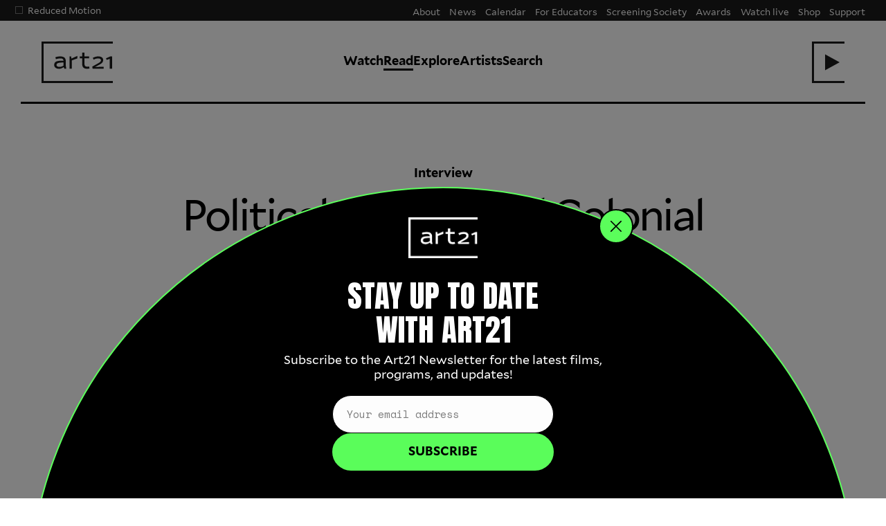

--- FILE ---
content_type: text/html; charset=UTF-8
request_url: https://art21.org/read/walton-ford-political-humor-and-colonial-critique/
body_size: 16782
content:
<!doctype html>
<html lang="en">

<head>
	<meta charset="utf-8">
	
	<!-- Google Tag Manager -->
	<script>
		(function(w, d, s, l, i) {
			w[l] = w[l] || [];
			w[l].push({
				'gtm.start': new Date().getTime(),
				event: 'gtm.js'
			});
			var f = d.getElementsByTagName(s)[0],
				j = d.createElement(s),
				dl = l != 'dataLayer' ? '&l=' + l : '';
			j.async = true;
			j.src =
				'https://www.googletagmanager.com/gtm.js?id=' + i + dl;
			f.parentNode.insertBefore(j, f);
		})(window, document, 'script', 'dataLayer', 'GTM-5RXKJ77');	
	</script>
	<!-- End Google Tag Manager -->



	<meta name="viewport" content="width=device-width,initial-scale=1">
	<link rel="stylesheet" type="text/css" media="all" href="https://art21.org/wp-content/themes/art21_dev_a11y/css/styles.css?v=v11i" />

	<meta name='robots' content='max-image-preview:large' />
	<style>img:is([sizes="auto" i], [sizes^="auto," i]) { contain-intrinsic-size: 3000px 1500px }</style>
	<link rel='dns-prefetch' href='//code.jquery.com' />
<link rel='dns-prefetch' href='//ajax.googleapis.com' />
<link rel="canonical" href="https://art21.org/read/walton-ford-political-humor-and-colonial-critique/" />

	<title>Political Humor and Colonial Critique — Art21</title>
			<meta name="description" content="Artist Walton Ford discusses his work&amp;#8217;s relationship to colonialism and political humor.">	<meta property="og:title" content="Political Humor and Colonial Critique — Art21" />
			<meta property="og:description" content="Artist Walton Ford discusses his work&amp;#8217;s relationship to colonialism and political humor." />	<meta property="og:site_name" content="Art21" />
	<meta property="fb:app_id" content="129395603297" />
	<meta property="og:type" content="article" />



	<meta property="og:url" content="https://art21.org/read/walton-ford-political-humor-and-colonial-critique/" />

			<meta property="og:image" content="https://art21.org/wp-content/uploads/2016/10/ford-humor-still-122.jpg" />			<meta property="og:image:width" content="864" />			<meta property="og:image:height" content="486" />
	<meta name="twitter:card" content="summary" />

			<meta name="twitter:description" content="Artist Walton Ford discusses his work&amp;#8217;s relationship to colonialism and political humor." />	<meta name="twitter:title" content="Political Humor and Colonial Critique — Art21" />
	<meta name="twitter:site" content="@art21">
	<meta name="twitter:image" content="https://art21.org/wp-content/uploads/2016/10/ford-humor-still-122.jpg" />

	<!-- Mailchimp pop up  -->
		<script id="mcjs">!function(c,h,i,m,p){m=c.createElement(h),p=c.getElementsByTagName(h)[0],m.async=1,m.src=i,p.parentNode.insertBefore(m,p)}(document,"script","https://chimpstatic.com/mcjs-connected/js/users/f329f3b87f0aea231fba60d95/18ff6aae620575d839424d3d1.js");</script>

</head>

<body ng-app="App" ng-controller="MainController as mainCtrl" class="wp-singular read-template-default single single-read postid-1019 wp-theme-art21_dev_a11y" ng-class="{'wlPeek' : watchlist.peekWL}">
	<!-- Google Tag Manager (noscript) -->
	<noscript><iframe src="https://www.googletagmanager.com/ns.html?id=GTM-5RXKJ77" height="0" width="0" style="display:none;visibility:hidden"></iframe></noscript>
	<!-- End Google Tag Manager (noscript) -->


	

	<header id="header" class="header no-ani">
		<button id="skip-to-content" data-scroll-target="#main">Skip to Content</button>
		<span class="header-bar"></span>
		<div class="motion-pref hide-mobile">
			<!-- <button class="motion-pref-toggle">Motion Preferences</button> -->
			<ul class="preference-list">
				<li>
					<input type="checkbox" id="reducedmotion" class="reduced-motion-checkbox" name="reducedmotion" tabindex="0">
					<label for="reducedmotion">Reduced Motion</label>
					<span class="check"></span>
				</li>
				<li style="display:none;">
					<input type="checkbox" id="disableautoplay" name="disableautoplay">
					<label for="disableautoplay">Disable autoplay / autocycling content</label>
					<span class="check"></span>
				</li>
			</ul>
		</div>
		<div class="head-wrap vCenter">
			<h1 id="main-title">
				<div class="titlepad"></div>
				<a href="https://art21.org/" title="Art21">
					<svg xmlns="http://www.w3.org/2000/svg" width="100" height="54" viewBox="0 0 100 54" class="art21logo">
						<path d="M32,25.3c0-4.5-2.6-6.8-7.8-6.8c-2.5,0-4.7,0.3-6.9,1.1L17,19.7l0.8,2.8l0.4-0.1c1.3-0.4,3.4-1,6-1c3.8,0,4.4,1.8,4.5,3.1v0.2c-7.7-0.1-10.4,0.7-12,2.3c-0.9,0.9-1.4,2.4-1.4,3.9c0,3.4,2.7,5.5,7.2,5.5c3.3,0,6.5-2.5,6.5-2.5l1.1,2.3h2.6l-0.6-4V25.3zM28.8,31.8c-1.9,1.2-3.5,1.8-6.2,1.8c-2.5,0-4-1-4-2.6c0-0.9,0.2-1.5,0.8-2c1-1,3.1-1.7,9.4-1.7L28.8,31.8zM48.7,17.8v3.6l-8,2.9v12h-3.3V18.5h2.3l0.5,3.1L48.7,17.8zM65.8,33.1l0.5,2.8c0,0-2,0.5-3.4,0.5c-4.7,0-7.2-2.4-7.2-6.9v-8.2h-3.5v-2.9h3.5v-5.3h3.3v5.3h6.7v2.9h-6.7v8c0,2.8,1.3,4.1,4.1,4.1C63.9,33.4,65.8,33.1,65.8,33.1zM86.8,33.4v2.9h-16l-0.5-3.1l8.6-4.8c3-1.7,4-2.8,4-4.4c0-1.6-1.5-2.6-4.1-2.6c-1.9,0-4,0.5-6,1.6l-0.4,0.2l-1.3-2.6l0.4-0.2c2.5-1.3,4.9-1.9,7.4-1.9c4.5,0,7.2,2,7.2,5.3c0,3.1-2.1,4.9-5.8,6.8l-6,3.2L86.8,33.4zM98.9,18.5v17.8h-3.3l0-14.3l-4.5,1.5l-1-2.2l6.5-2.9H98.9z" />
					</svg>
					<span class="pad"></span>
				</a>
			</h1>
			<nav class="nav-primary"><a href="https://art21.org/watch/" class=" menu-item menu-item-type-post_type menu-item-object-page">Watch</a></li>
<a href="https://art21.org/read/" class="current-menu-item menu-item menu-item-type-post_type menu-item-object-page">Read</a></li>
<a href="https://art21.org/explore/" class=" menu-item menu-item-type-post_type menu-item-object-page">Explore</a></li>
<a href="https://art21.org/artists/" class=" menu-item menu-item-type-post_type menu-item-object-page">Artists</a></li>
<a href="#" class="subnav-toggle subnav-toggle search-link menu-item menu-item-type-custom menu-item-object-custom" data-subnav-target="searchSubnav" id="search-link">Search<span class="icon-add"></span></a></li>
</nav>			<div class="wlHeader">
				<h4 ng-if="watchlist.getWatchlist().length > 0" class="wlTitle">Your watchlist</h4>
				<div class="autoplayWrap state-{{watchlist.getAutoplay()}}">
					<span class="label">Autoplay:</span><span class="button-on" ng-click="watchlist.toggleAutoplay();">On</span><span class="button-off" ng-click="watchlist.toggleAutoplay();">Off</span>
				</div>
			</div>
			<div class="wl-toggle" tabindex="0" role="button" aria-pressed="false" aria-expanded="false" ng-disabled="watchlist.getWatchlist().length < 1" ng-class="{'empty-watchlist' : watchlist.getWatchlist().length < 1}" aria-label="Toggle Watchlist">
				<span class="count" ng-bind-html="watchlist.displayCnt" ng-if="watchlist.displayCnt > 0"></span>
				<svg xmlns="http://www.w3.org/2000/svg" x="0px" y="0px" width="44px" height="54px" viewBox="0 0 44 54" xml:space="preserve">
					<polygon ng-if="watchlist.displayCnt == 0" id="wlPlay" points="16,15.5 16,38.5 37,27 " />
					<polygon id="wlX" class="st1" points="34.3,20.6 32,18.3 25.2,25 18.4,18.3 16.1,20.6 22.9,27.3 16.1,34.1 18.4,36.4 25.2,29.6 32,36.4 34.3,34.1 27.5,27.3 " />
				</svg>
			</div>
			<div class="mobile-only menu-toggle">
				<button class="toggle-on">
					<span>Menu</span>
					<svg version="1.1" xmlns="http://www.w3.org/2000/svg" xmlns:xlink="http://www.w3.org/1999/xlink" x="0px" y="0px" width="34.9px" height="18.8px" viewBox="0 0 34.9 18.8" style="enable-background:new 0 0 34.9 18.8;" xml:space="preserve">
						<g>
							<line fill="none" stroke="#4D4D4D" stroke-width="2" stroke-miterlimit="10" x1="0" y1="1" x2="34.9" y2="1" />
							<line fill="none" stroke="#4D4D4D" stroke-width="2" stroke-miterlimit="10" x1="0" y1="9.4" x2="34.9" y2="9.4" />
							<line fill="none" stroke="#4D4D4D" stroke-width="2" stroke-miterlimit="10" x1="0" y1="17.8" x2="34.9" y2="17.8" />
						</g>
					</svg>

				</button>
				<button class="toggle-off">
					<span>Close</span>
					<svg version="1.1" xmlns="http://www.w3.org/2000/svg" xmlns:xlink="http://www.w3.org/1999/xlink" x="0px" y="0px" width="21.4px" height="21.4px" viewBox="0 0 21.4 21.4" style="enable-background:new 0 0 21.4 21.4;" xml:space="preserve">
						<g>
							<line fill="none" stroke="#4D4D4D" stroke-width="2" stroke-miterlimit="10" x1="0.7" y1="0.7" x2="20.7" y2="20.7" />
							<line fill="none" stroke="#4D4D4D" stroke-width="2" stroke-miterlimit="10" x1="0.7" y1="20.7" x2="20.7" y2="0.7" />
						</g>
					</svg>

				</button>
			</div>
		</div>
				<nav class="nav-secondary"><li id="menu-item-95848" class="menu-item menu-item-type-post_type menu-item-object-page menu-item-95848"><a href="https://art21.org/about/">About</a></li>
<li id="menu-item-104525" class="menu-item menu-item-type-post_type menu-item-object-page current_page_parent menu-item-104525"><a href="https://art21.org/news/">News</a></li>
<li id="menu-item-108779" class="menu-item menu-item-type-post_type menu-item-object-page menu-item-108779"><a href="https://art21.org/for-educators/initiatives/calendar/">Calendar</a></li>
<li id="menu-item-95849" class="menu-item menu-item-type-post_type menu-item-object-page menu-item-95849"><a href="https://art21.org/for-educators/">For Educators</a></li>
<li id="menu-item-110669" class="menu-item menu-item-type-post_type menu-item-object-page menu-item-110669"><a href="https://art21.org/screening-society/">Screening Society</a></li>
<li id="menu-item-107872" class="menu-item menu-item-type-post_type menu-item-object-page menu-item-107872"><a href="https://art21.org/about/awards/">Awards</a></li>
<li id="menu-item-105453" class="menu-item menu-item-type-custom menu-item-object-custom menu-item-105453"><a href="https://art21.live/">Watch live</a></li>
<li id="menu-item-95850" class="menu-item menu-item-type-custom menu-item-object-custom menu-item-95850"><a href="https://shop.art21.org/">Shop</a></li>
<li id="menu-item-95852" class="menu-item menu-item-type-post_type menu-item-object-page menu-item-95852"><a href="https://art21.org/give/">Support</a></li>
</nav>	</header>
	<div id="subnav" class="subnavWrap bg-black">

		<div id="watchSubnav" class="subnav-content">
			<div class="row cf">
				<div class="col mT span_1"></div>
				<div class="col span_4"><h2>Our Series</h2>
<ul class="subnav-series">
	<li><a href="/series/art-in-the-twenty-first-century" class="link-border-red">Art in the Twenty-First Century</a></li>
	<li><a href="/series/extended-play" class="link-border-green">Extended Play</a></li>
	<li><a href="/series/new-york-close-up" class="link-border-purple">New York Close Up</a></li>
	<li><a href="/series/artist-to-artist" class="link-border-gray">Artist to Artist</a></li>
	<li><a href="/series/william-kentridge-anything-is-possible" class="link-border-gray">William Kentridge: Anything Is Possible</a></li>
	<li><a href="/series/specials" class="link-border-gray">Specials</a></li>
</ul></div>
				<div class="col mT span_1"></div>
				<div class="col span_6">
					<div class="watch-subnav-item"><h2><a href="https://art21.live" target="_blank">Art21.live</a></h2>
<p>An always-on video channel featuring programming hand selected by Art21</p>

<h2><a href="/playlists">Playlists</a></h2>
<p>Curated by Art21 staff, with guest contributions from artists, educators, and more</p></div>
					<div class="watch-subnav-item"><h2><a href="/watch">Art21 Library</a></h2>
<p>Explore over 700 videos from Art21's television and digital series</p></div>
				</div>
				<div class="col mT span_1 col-clear"></div>
				<div class="col span_4 latest-vid-wrap">
					<h4 class="latest-vid-label">Latest Video</h4>
						<div class="grid-item latest-vid cf">
		<div class="vid-wrap">
			<img src="https://art21.org/wp-content/uploads/2026/01/25_ART21_Chanel_XL_Vid1_GroundStation_Widescreen_ProRes_Textless.00_05_13_02-450x253.jpeg">
			<a href="https://art21.org/watch/irl-url/xin-liu-craft/" class="overlayLink" tabindex="-1"></a>
			<span class="icon icon-play play"></span>
			<span class="time">1:02</span><div class="btn-wrap"><div class="btn add" tabindex="-1" ng-class="{'adding': watchlist.getAdding(), 'shown': !watchlist.contains(watchlist.getWatchlist(), 111717)}" ng-click="watchlist.add2WatchList(111717, undefined, undefined, $event);" aria-label="Add to watchlist"><span class="action-label wl-action">Add to watchlist</span><span class="icon icon-addcirc"></span></div><div class="btn add" ng-class="{'shown': watchlist.contains(watchlist.getWatchlist(), 111717)}" ng-click="watchlist.removeItem(111717, watchlist.getWatchlist(), $event)"><span class="icon icon-removecirc"></span></div></div>		</div>
		<div class="item-info">
			<div class="title-wrap default-title">
				<h3><a href="https://art21.org/watch/irl-url/xin-liu-craft/">Craft</a></h3>
			</div>
							<p><span class="subtitle">Xin Liu</span></p>
						<ul class="meta-list series-list"><li><a href="https://art21.org/series/irl-url/" class="hc-link-blue">IRL/url</a></li></ul><p class="date">January 26, 2026</p>		</div>
	</div>
									</div>
			</div>
		</div>
		<div id="searchSubnav" class="subnav-content">
			<div class="row cf">
				<div class="col mT span_1"></div>
				<div class="col span_10">
					<div ng-controller="SearchController as searchCtrl">
						<form method="get" class="searchauto" action="/">
							<label for="s">Search</label>
							<input type="text" name="s" id="s" class="sInput" autocomplete="off" placeholder="Search all of Art21…" />
							<input type="submit" class="searchsubmit" value="→" />
						</form>
						<div class="searchLoading" ng-show="searchCtrl.isLoading == true">Searching Art21&hellip;</div>
						<div class="resultsArea"></div>
					</div>
				</div>
				<div class="col mT span_1"></div>
			</div>
		</div>
	</div>
	<div class="watchlistWrap" aria-selected="false">
		<div ng-if="watchlist.getWatchlist().length == 0" class="emptyMsg vCenter">
			<div class="emptyWrap"><h1>Welcome to your watchlist</h1>
<p>Look for the plus icon <span class="icon icon-addcirc"></span> next to videos throughout the site to add them here.</p>
<p>Save videos to watch later, or make a selection to play back-to-back using the autoplay feature.</p>
</div>
		</div>
		<ul id="wlGrid" class="watchlist-grid cf">
			<li class="grid-item" ng-show="!watchlist.lookupAttr('flagged-complete', video)" ng-repeat="video in watchlistList | filter:''">
				<div class="grid-max">
					<span class="sort-handle icon-move"></span>
					<div data-src="{{watchlist.getBG(watchlist.lookupAttr('thumbnail-url', video))}}" class="vid-wrap preloadImg {{video[10]}}">
						<a ng-href="{{watchlist.lookupAttr('permalink', video);}}" class="overlayLink"></a>
						<div class="time"><span ng-if="watchlist.lookupAttr('progress-bar', video) > 0">{{watchlist.lookupAttr('progress', video)}} / </span>{{watchlist.lookupAttr('runtime', video)}}</div>
						<div ng-if="watchlist.lookupAttr('progress-bar', video) > 0 && !watchlist.lookupAttr('flagged-complete', video)" class="progressBar">
							<div class="currentProgress" style="width:{{watchlist.lookupAttr('progress-bar', video)}}%"></div>
						</div>
						<div class="btn-wrap">
							<div class="btn add shown" ng-click="watchlist.removeItem(watchlist.lookupAttr('id', video), watchlist.getWatchlist(), $event);"><span class="icon icon-removecirc"></span></div>
						</div>
						<span class="icon icon-play play"></span>
					</div>
					<h4><a ng-href="{{watchlist.lookupAttr('permalink', video);}}" class="title" ng-bind-html="watchlist.lookupAttr('display-title', video)"></a></h4>
					<div class="item-info">
						<p ng-if="watchlist.lookupAttr('subtitle', video)" ng-bind-html="watchlist.lookupAttr('subtitle', video)"></p>
						<div ng-bind-html="watchlist.lookupAttr('series-markup', video)"></div>
					</div>
				</div>
			</li>
		</ul>
		<ul class="watchlist-grid cf" ng-if="watchlist.countWatched() > 0">
			<h4 class="divider">Watch again</h4>
			<li class="grid-item" ng-if="watchlist.lookupAttr('flagged-complete', video)" ng-repeat="video in watchlist.getWatchlist() | orderBy:'watchlist.lookupAttr(\'order-by\');' | filter:''">
				<div class="grid-max">
					<div data-src="{{watchlist.getBG(watchlist.lookupAttr('thumbnail-url', video))}}" class="preloadImg vid-wrap complete {{video[10]}}" style="background-image:url({{watchlist.getBG(watchlist.lookupAttr('thumbnail-url', video))}})">
						<a ng-href="{{watchlist.lookupAttr('permalink', video);}}" class="overlayLink"></a>
						<div class="time">{{watchlist.lookupAttr('runtime', video);}}</div>
						<span class="icon icon-play play"></span>
						<div class="btn-wrap">
							<div class="btn add shown" ng-click="watchlist.removeItem(watchlist.lookupAttr('id', video), watchlist.getWatchlist(), $event);"><span class="icon icon-removecirc"></span></div>
						</div>
					</div>
					<h4><a ng-href="{{watchlist.lookupAttr('permalink', video);}}" class="title" ng-bind-html="watchlist.lookupAttr('display-title', video)"></a></h4>
					<div class="item-info">
						<p ng-if="watchlist.lookupAttr('subtitle', video)" ng-bind-html="watchlist.lookupAttr('subtitle', video)"></p>
						<div ng-bind-html="watchlist.lookupAttr('series-markup', video);"></div>
					</div>
				</div>
			</li>
		</ul>
			</div>
	<div id="main" role="main" tabindex="-1">
<section class="content-section read-content">
	<div class="row cf">
		<div class="col span_12 read-title-wrap">
			<div class="mwText tac">
				<h2 class="h4">Interview</h2>
				<h3 class="h1 balance-text">Political Humor and Colonial Critique</h3>
				<div class="text-intro balance-wrap">Walton Ford</div>			</div>
		</div>
	</div>

	<div class="row cf"><div class="col span_1 mT"></div><div class="featured-image-wrap col span_10"><img width="864" height="486" src="https://art21.org/wp-content/uploads/2016/10/ford-humor-still-122.jpg" class="attachment-large size-large wp-post-image" alt="" decoding="async" fetchpriority="high" srcset="https://art21.org/wp-content/uploads/2016/10/ford-humor-still-122.jpg 864w, https://art21.org/wp-content/uploads/2016/10/ford-humor-still-122-450x253.jpg 450w, https://art21.org/wp-content/uploads/2016/10/ford-humor-still-122-800x450.jpg 800w, https://art21.org/wp-content/uploads/2016/10/ford-humor-still-122-768x432.jpg 768w" sizes="(max-width: 864px) 100vw, 864px" /><div class="feature-caption color-subdue"><p>Walton Ford at work on <i>The Sensorium</i> (2003) in his studio, Great Barrington, Massachusetts, 2003. Production still from the <I>Art in the Twenty-First Century</I> Season 2 episode, <I>Humor</I>. © Art21, Inc. 2003.</p></div></div><div class="col span_1 mT"></div></div>	<div class="row cf text-">
		<div class="col span_readtext">
			<div class="content-inner">
				<div class="row cf"><div class="col span_12"><div class="pre-text-wrap"><p>Artist Walton Ford discusses his work&#8217;s relationship to colonialism and political humor.</p>
</div></div></div>				<p><strong>ART21</strong>: Can you talk about the series of paintings you&#8217;ve been working on that deal with Sir Richard Burton?</p>
<p><strong>FORD</strong>: I have this ongoing project that has to do with this African explorer, Sir Richard Burton, who I actually have pictures up on the wall in my studio. He was one of these 19th Century explorer guys that I&#8217;m particularly interested in. And he was a complete lunatic. He was a linguist and knew something like thirty or forty languages by the time he kicked. He translated the <em>Kama Sutra</em> into English. He translated <em>The Perfume Garden</em>. He spoke Arabic and Hindustani. He spoke many languages very well, to the point of being mistaken for a native. He was stationed in India in the 1840&#8217;s, during the Raj, as an English officer. And he was able to penetrate Mecca in disguise as some sort of Persian trader or something. And he had all these aliases. He was a spy. He was part of the great game—the whole kind of thing that Kipling talks about in <em>Kim</em>.</p>
<p>The painting I&#8217;m working on now is a monkey banquet. It has something like nine or ten monkeys so far. I&#8217;m going to put more in. And it&#8217;s part of a series that has to do with Burton. He&#8217;s an endlessly fascinating character for me to study. But one of the stories that I was reading about him that stuck with me was this one about these monkeys that he kept in his quarters when he was a young British officer. And I&#8217;m going to read a quote that explains the painting:</p>
<p>&#8220;His language studies continued unabated and his interest in the science of the spoken word led him to conduct an interesting experiment with some pet monkeys. Curious as to whether primates used some form of speech to communicate, he gathered together forty monkeys of various ages and species and installed them in his house in an attempt to compile a vocabulary of monkey language. He learned to imitate their sounds, repeating them over and over. And he believed they understood some of them. Each monkey had a name, Isabel, his wife, explained. He had his doctor, his chaplain, his secretary, his aide-de-camp, his agent, and one tiny one, very pretty, small and silky looking monkey he used to call his wife and put pearls in her ears. His great amusement was to keep a kind of refectory for them where they all sat down on chairs at mealtimes and the servants waited on them and each had its bowl and plate with the food and drink proper for them. He sat at the head of the table and the pretty little monkey sat by him in a baby&#8217;s high chair.&#8221;—That&#8217;s just too good!—&#8221;He had a list of about sixty words before the experiment was concluded, but unfortunately the results were lost in a fire in 1860 in which almost all his early papers perished.&#8221;</p>
<p>And to me, this is just what I&#8217;m looking for when I&#8217;m doing all this reading. I do a lot of research and this thing has almost everything in it. It&#8217;s like a mini-history of colonialism right there, of the imperialist venture. He&#8217;s learning all the languages he can. He&#8217;s possessing as much of the culture as he can. There&#8217;s an erotic kind of fascination to it, like he&#8217;s got his wife. The whole thing is so wild. And yet there&#8217;s something sort of futile and hopeless about it. And then the whole thing goes up in flames. I mean it&#8217;s almost the history of the British in India. It&#8217;s too good!</p>
<p>So the painting I&#8217;m working on now is Burton&#8217;s refectory, his amusement. And I&#8217;ve got the wife in the painting. The doctor, the aide-de-camp, the chaplain—they&#8217;re all in there. And I&#8217;ve assigned them all little personalities of their own. And as I was working on it, a little subtext crept in and I went with it—which is the painting is also an allegory of the senses. I have sight, touch, taste, smell, and sound in there as well, mixed in with the things. It seemed like the senses come to play in this sort of colonial experiment too. You know he&#8217;s just trying to experience&#8230;. Burton was one of the, great British minds and was endlessly curious. He wasn&#8217;t one of these people that talked about &#8220;bloody wogs.&#8221; It was more like he really wanted to understand the cultures he was immersed in. Not in an enlightened or politically correct way, but in a way to better serve his country and his cause, to serve this sort of empire. But head and shoulders he&#8217;s more interesting than most of those guys. They looked down their nose at him and called him &#8220;Dirty Dick Burton.&#8221; They found him sort of filthy because he was so interested in the erotic and was interested in researching brothels and things like that. A little more than what made his mates comfortable over there.</p>
<div id="attachment_98759" style="width: 874px" class="wp-caption alignnone"><img decoding="async" aria-describedby="caption-attachment-98759" class="size-full wp-image-98759" src="https://art21.org/wp-content/uploads/2016/10/ford-humor-still-168-1.jpg" alt="" width="864" height="486" srcset="https://art21.org/wp-content/uploads/2016/10/ford-humor-still-168-1.jpg 864w, https://art21.org/wp-content/uploads/2016/10/ford-humor-still-168-1-450x253.jpg 450w, https://art21.org/wp-content/uploads/2016/10/ford-humor-still-168-1-800x450.jpg 800w, https://art21.org/wp-content/uploads/2016/10/ford-humor-still-168-1-768x432.jpg 768w" sizes="(max-width: 864px) 100vw, 864px" /><p id="caption-attachment-98759" class="wp-caption-text">Walton Ford at work on <em>The Sensorium</em> (2003) in his studio, Great Barrington, Massachusetts, 2003. Production still from the <em>Art in the Twenty-First Century</em> Season 2 episode, <em>Humor</em>. © Art21, Inc. 2003.</p></div>
<p><strong>ART21</strong>: Is there something about colonialism that&#8217;s inherently humorous to you? I don&#8217;t think most people would find colonialism very funny.</p>
<p><strong>FORD</strong>: That&#8217;s a good question because I feel like on some level I&#8217;m personally acquainted with some of this material because my family was from the South and I&#8217;m descended from slave-owners. I was interested in confronting that aspect of my background and making pictures about it. So for a while I did try to do that. This is a more indirect way, you know, not directly making pictures about my people so to speak. But I&#8217;m interested in finding a way into this material.</p>
<p>I think that there&#8217;s almost no subject that you can&#8217;t treat with some humor, no matter how brutal it can seem. And that&#8217;s just something that I see in Goya or Brueghel or people like that, or even R. Crumb, or somebody where the subject matter is pretty intense. With Goya, he&#8217;s talking about a Spanish inquisition, but to do it he&#8217;s got a parrot or some sort of weird animal allegory functioning that has to do with bulls falling from the sky or something like this. Brueghel is the same way. Like if he&#8217;s dealing with some dreadful sin or cruelty, there&#8217;s room for a sort of droll approach in his mind anyway. And when I was thinking about my ancestors there was something kind of pathetic about them. Like one series of paintings I did—and it&#8217;s not that I necessarily want to call attention to earlier work, but it all leads to the approach that I have now—was painting ancestors of mine on horseback but losing control of their horses. And I know enough about riding to know what you&#8217;re supposed to do. Not that I&#8217;m a good rider, but I&#8217;ve ridden horses. So the idea being that these guys were losing their stirrups and they&#8217;re sort of slipping from the saddle. But the whole equestrian tradition has to do with mastery of a spirited animal and with control, and I wanted to subvert that.</p>
<p>So my humor is a bit at the expense of the Empire. And I feel like I can be the brunt of my own joke. And I don&#8217;t see any reason not to do that, to poke fun at my own culture, to poke fun at my own foibles. And kind of feel like I&#8217;ve earned that at the very least, you know. There is another book, the <em>The Autobiography of Emily Donaldson Walton</em>, and she is someone who remembers the plantation. I&#8217;ve always had this book and this is what she wrote when she was in her nineties. And this is in the 1930&#8217;s. So she&#8217;s someone who remembers Sherman&#8217;s march on Atlanta. What&#8217;s amazing about my family is that, for example, my brother who&#8217;s six years older than me, there&#8217;s a picture of him sitting on my great grandmother&#8217;s lap. Now my great grandmother remembers when Sherman marched on Atlanta when she was about six. My brother was twelve when the Beatles played at Shea Stadium. So the overlap there is just insane, how compressed the history is.</p>
<p>I&#8217;m very interested in addressing this stuff. I think we had some very grim political art in the &#8217;90s that was photo or text based and absolutely humorless. And I don&#8217;t think people benefit from that tone of voice. I think the best antiwar film ever made is <em>Dr. Strangelove</em>, period. And so much better than something like <em>Schindler&#8217;s List</em>, which will just make you feel so sanctimonious and it&#8217;s just—who needs it? That&#8217;s my take on it.</p>
<div id="attachment_98761" style="width: 613px" class="wp-caption aligncenter"><img decoding="async" aria-describedby="caption-attachment-98761" class="size-full wp-image-98761" src="https://art21.org/wp-content/uploads/2016/10/ford-paint-005-1.jpg" alt="" width="603" height="864" srcset="https://art21.org/wp-content/uploads/2016/10/ford-paint-005-1.jpg 603w, https://art21.org/wp-content/uploads/2016/10/ford-paint-005-1-314x450.jpg 314w, https://art21.org/wp-content/uploads/2016/10/ford-paint-005-1-558x800.jpg 558w" sizes="(max-width: 603px) 100vw, 603px" /><p id="caption-attachment-98761" class="wp-caption-text">Walton Ford. <em>The Orientalist</em>, 1999. Watercolor, gouache, ink and pencil on paper; 60 &times; 40 inches. Private collection, New York. Courtesy of Paul Kasmin Gallery, New York.</p></div>
<p><strong>ART21</strong>: What&#8217;s particularly humorous about British colonialism?</p>
<p><strong>FORD</strong>: The thing about this monkey picture is Richard Burton is keeping forty monkeys in his quarters when he&#8217;s a young officer to learn their language. There&#8217;s something just right away that strikes me as humorous in the quintessentially super-eccentric British way and their mode of building an empire which was carried out by these kinds of eccentrics.</p>
<p>There is just some sort of sad humor in this idea. When I painted the monkey wife, I painted her individually and I named it <em>The Forsaken</em>. And my idea is that what Richard Burton did as part of his colonial enterprise was to actually learn languages. When he would go to a new place he would have a woman set up house for him and become his mistress. And he said he would learn the language that way.</p>
<p>So this thing with the monkey wife seemed to be perverse once you know that about him. I set up a fantasy that she was devoted to him, that she really loved him. And when he left she was a bit heartbroken to no longer to be his wife. In the colonial experience as it happened in India, it was almost as if India was caught in an abusive relationship with some sort of male. That&#8217;s how it always was portrayed. What England held was feminine and what England was was masculine. Then when they get out of the relationship, there&#8217;s some sort of bereft quality to the place once you leave. So it mocks that idea, as if this monkey could care less. So she sits in a tree and she&#8217;s got Indian miniatures that are erotic and she&#8217;s got a fan, a pink fan, and she looks all heartbroken and bereft because she&#8217;s been abandoned by her lover—which is how England would like to think the rest of the world felt about them, the sun setting on the Empire.</p>
<p><strong>ART21</strong>: Is there a word for that kind of humor that you apply to your work?</p>
<p><strong>FORD</strong>: I guess it&#8217;s satire or parody or any of that. And then there&#8217;s this idea of sending up the whole form of discovery. In other words, the mode of representation that I use looks like 19th Century manuscript painting. It looks like the kinds of notebooks that these colonial guys kept where they did sketches of the local fauna and flora, and named it after, you know, themselves and their own friends and colleagues back in England or whoever first described it. It wouldn&#8217;t matter that it might be known for thousands of years in the culture that was already there. These guys got the opportunity to call it &#8220;Johnson&#8217;s this&#8221; or &#8220;So and So&#8217;s that&#8221; and give it a Latin name and file it.</p>
<p>So I use those modes of representation to paint these things as well. That turns that tradition a little bit on its head. Rather than in the service of these great collections or empires, it tells an alternative narrative. All of this makes it sound like I have this great intellectual reason for making these things, but ultimately I want to paint a sexy monkey, and I want to paint a big, huge elephant with an erection. And there&#8217;s this other sort of silly kind of underground comic aspect to me that just wants to paint this stuff.</p>
<p>And it also comes from some personal inner reason that has nothing to do with this sort of other thing. I often question the intersect between the message as perceived (as a political kind of &#8220;blah, blah, blah&#8221;) and my urge to just make these pictures. Why do I feel the need to make these things? Why is it that you want to make them as disturbing as you can? Or as violent and out of control as you can? That just comes from some place that doesn&#8217;t bear up under theoretical discussion. And all artists are like that. They get going and then they figure out—as they go—why and what it all means in a weird way, and how it all ties in.</p>
<p>I think I&#8217;m explaining it to myself with these slave-owning ancestors. What exactly was it about, going down South when I was boy? Was it seeing the end of that kind of thing? I was born in 1960, so when I was a tiny boy in the South it was a very different place. And we used to go down all the time to see my grandmother in Georgia or my relatives in Virginia. So I think maybe that had something to do with it. And in Virginia there&#8217;d be this duck hunting and turkey hunting kind of milieu. There was the great kind of southern gentleman, naturalist sportsman tradition in my family that was still being kind of held onto in spite of the fact that most of family&#8217;s wealth was, of course, gone with the wind&#8230;thank god.</p>
<div id="attachment_98762" style="width: 625px" class="wp-caption aligncenter"><img decoding="async" aria-describedby="caption-attachment-98762" class="size-full wp-image-98762" src="https://art21.org/wp-content/uploads/2016/10/ford-paint-006-1.jpg" alt="" width="615" height="864" srcset="https://art21.org/wp-content/uploads/2016/10/ford-paint-006-1.jpg 615w, https://art21.org/wp-content/uploads/2016/10/ford-paint-006-1-320x450.jpg 320w, https://art21.org/wp-content/uploads/2016/10/ford-paint-006-1-569x800.jpg 569w" sizes="(max-width: 615px) 100vw, 615px" /><p id="caption-attachment-98762" class="wp-caption-text">Walton Ford. <em>The Foresaken</em>, 1999. Watercolor, gouache, ink and pencil on paper; 60 &times; 40 inches. Private collection, New York. Courtesy of Paul Kasmin Gallery, New York.</p></div>
<p><strong>ART21</strong>: There&#8217;s always that mixture of glee and revulsion in your work. Can you talk about that some more?</p>
<p><strong>FORD</strong>: The big, big thing I&#8217;m always looking for in my work is a sort of attraction-repulsion thing, where the stuff is beautiful to begin with until you notice that some sort of horrible violence is about to happen or is in the middle of happening. Or that it&#8217;s some sort of interior monologue.</p>
<p>Take a figure like Audubon, who was kind of a madman. He was violent. If he didn&#8217;t like you he might challenge you to a duel or something. I mean the guy was completely out of control and shooting birds off the deck of ships and watching them drop in the ocean. On a riverboat trip down the Missouri he&#8217;d shoot a coyote and wound it and it would run off into the hills and he&#8217;d never see it again. He wasn&#8217;t the enlightened sportsman that we&#8217;re used to thinking about. Often when I paint something in his style, I try to think that it&#8217;s almost like his dream state or something. It&#8217;s like the way he really thought somehow betraying itself and leaking into the work, infecting it somehow, giving it a computer virus and making it do what it oughtn&#8217;t do. Or what it shouldn&#8217;t reveal.</p>
<p>When you look at the Audubon painting of the passenger pigeons, he just paints two little romantically involved passenger pigeons. And there&#8217;s no implication that there were billions of these birds that were getting reduced by the largest single slaughter ever above the water vertebrates. You have no idea that everyone was engaged in this wholesale slaughter of this bird. There was a whole economy built on destroying these birds and within fifty years they were all gone. That was something that these guys didn&#8217;t allow into the work somehow. And that&#8217;s what I put in the work. I want to tell that story.</p>
<div id="attachment_98763" style="width: 874px" class="wp-caption alignnone"><img decoding="async" aria-describedby="caption-attachment-98763" class="size-full wp-image-98763" src="https://art21.org/wp-content/uploads/2016/10/ford-paint-007-1.jpg" alt="" width="864" height="447" srcset="https://art21.org/wp-content/uploads/2016/10/ford-paint-007-1.jpg 864w, https://art21.org/wp-content/uploads/2016/10/ford-paint-007-1-450x233.jpg 450w, https://art21.org/wp-content/uploads/2016/10/ford-paint-007-1-800x414.jpg 800w, https://art21.org/wp-content/uploads/2016/10/ford-paint-007-1-768x397.jpg 768w" sizes="(max-width: 864px) 100vw, 864px" /><p id="caption-attachment-98763" class="wp-caption-text">Walton Ford. <em>Falling Bough</em>, 2002. Watercolor, gouache, ink and pencil on paper; 60 3/4 &times; 119 1/2 inches. Private collection, Tennessee. Courtesy of Paul Kasmin Gallery, New York.</p></div>
<p><strong>ART21</strong>: Is subverting the norm something that you adopted from experience or did it come from looking at art? Were you a subversive child?</p>
<p><strong>FORD</strong>: I was impossible, man&#8230; I came out of that generation that turned into the punk movement. It was partly that. There was this sort of moment in time when you weren&#8217;t a hippie anymore. And you certainly weren&#8217;t going to be a Reaganite—this is the generation that has SUV&#8217;s and made up the idea of a five-dollar cup of coffee and voted all these Republicans into office. And I&#8217;m supposed embrace this bunch of clowns? I felt that when I was a little kid. There was nothing cool about it.</p>
<p>I was way too late for any kind of feeling of cohesiveness with the &#8217;60s. And by the time I was old enough to notice these guys that I thought were cool when I was young, they were all burnt out or dead. So I had no interest in being one of those guys. And then I couldn&#8217;t do the punk thing because that seemed too much like joining. That felt so militaristic and lockstep. So there was this sort of ironic distance you adopted in your twenties that had to do with a sort of arty, snotty distance that you see in like the Talking Heads back in those days. And I could kind of relate to that, but you just didn&#8217;t know where to stand. And so yeah, there was some idea of taking respected modes and screwing them up.</p>
<p>One of the things I think that confused people about my work when they first saw it in New York was how close it is to duck stamp art. Or the thing that you would put above your living room couch. A very accepted mode and conservative mode of representation. And that&#8217;s deliberate, but that was misunderstood and it&#8217;s still misunderstood. I still have trouble breaking down that last barrier to understanding my work. There&#8217;s an innate suspicion that some people have of craft, of being able to paint or caring or giving a damn. Not forging ahead in that modernist tradition of breaking new ground and using new media. The fact that I would much rather paint in ways that have been tried and true for hundreds and hundreds of years. There&#8217;s so much bad art that&#8217;s made that way and it&#8217;s hard to make people understand what I&#8217;m up to.</p>
			</div>
		</div>
	</div>
	
</section>

<section class="content-section text-related-row color-red">
	<div class="text-related-inner">
		<div class="related-row-header tac">More <a href="https://art21.org/read/type/interview/" class="color-solid">Interviews</a></div>
		<div class="related-item-wrap">
				<div class="related-item-single color-red">
		<div class="related-single-wrap">
	<a href="https://art21.org/read/francis-alys-a-moment-of-collective-complicity/" class="img-box" tabindex="-1"><img width="450" height="299" src="https://art21.org/wp-content/uploads/2022/08/Dont-Cross-the-Bridge-450x299.jpg" class="attachment-thumbnail size-thumbnail wp-post-image" alt="" decoding="async" srcset="https://art21.org/wp-content/uploads/2022/08/Dont-Cross-the-Bridge-450x299.jpg 450w, https://art21.org/wp-content/uploads/2022/08/Dont-Cross-the-Bridge-800x531.jpg 800w, https://art21.org/wp-content/uploads/2022/08/Dont-Cross-the-Bridge-1400x929.jpg 1400w, https://art21.org/wp-content/uploads/2022/08/Dont-Cross-the-Bridge-768x510.jpg 768w, https://art21.org/wp-content/uploads/2022/08/Dont-Cross-the-Bridge-1536x1019.jpg 1536w, https://art21.org/wp-content/uploads/2022/08/Dont-Cross-the-Bridge-2048x1359.jpg 2048w, https://art21.org/wp-content/uploads/2022/08/Dont-Cross-the-Bridge-1800x1194.jpg 1800w" sizes="(max-width: 450px) 100vw, 450px" /></a>
	<div class="item-info">
		<h4><a href="https://art21.org/read/francis-alys-a-moment-of-collective-complicity/">A Moment of Collective Complicity </a></h4>
	<span class="blok">Francis Alÿs</span>	</div>

		</div>
</div>
	<div class="related-item-single color-red">
		<div class="related-single-wrap">
	<a href="https://art21.org/read/liz-magor-idea-generator/" class="img-box" tabindex="-1"><img width="450" height="253" src="https://art21.org/wp-content/uploads/2017/09/magor-vancouver-still-137-450x253.jpg" class="attachment-thumbnail size-thumbnail wp-post-image" alt="" decoding="async" srcset="https://art21.org/wp-content/uploads/2017/09/magor-vancouver-still-137-450x253.jpg 450w, https://art21.org/wp-content/uploads/2017/09/magor-vancouver-still-137-800x450.jpg 800w, https://art21.org/wp-content/uploads/2017/09/magor-vancouver-still-137-768x432.jpg 768w, https://art21.org/wp-content/uploads/2017/09/magor-vancouver-still-137-1400x788.jpg 1400w, https://art21.org/wp-content/uploads/2017/09/magor-vancouver-still-137-1800x1013.jpg 1800w, https://art21.org/wp-content/uploads/2017/09/magor-vancouver-still-137.jpg 1920w" sizes="(max-width: 450px) 100vw, 450px" /></a>
	<div class="item-info">
		<h4><a href="https://art21.org/read/liz-magor-idea-generator/">Idea Generator</a></h4>
	<span class="blok">Liz Magor</span>	</div>

		</div>
</div>
	<div class="related-item-single color-red">
		<div class="related-single-wrap">
	<a href="https://art21.org/read/latoya-ruby-frazier-intergenerational/" class="img-box" tabindex="-1"><img width="450" height="253" src="https://art21.org/wp-content/uploads/2020/02/frazier-moving-still-photo-001-450x253.jpg" class="attachment-thumbnail size-thumbnail wp-post-image" alt="" decoding="async" srcset="https://art21.org/wp-content/uploads/2020/02/frazier-moving-still-photo-001-450x253.jpg 450w, https://art21.org/wp-content/uploads/2020/02/frazier-moving-still-photo-001-800x450.jpg 800w, https://art21.org/wp-content/uploads/2020/02/frazier-moving-still-photo-001-1400x788.jpg 1400w, https://art21.org/wp-content/uploads/2020/02/frazier-moving-still-photo-001-768x432.jpg 768w, https://art21.org/wp-content/uploads/2020/02/frazier-moving-still-photo-001-1536x864.jpg 1536w, https://art21.org/wp-content/uploads/2020/02/frazier-moving-still-photo-001-1800x1013.jpg 1800w, https://art21.org/wp-content/uploads/2020/02/frazier-moving-still-photo-001.jpg 1920w" sizes="(max-width: 450px) 100vw, 450px" /></a>
	<div class="item-info">
		<h4><a href="https://art21.org/read/latoya-ruby-frazier-intergenerational/">Intergenerational</a></h4>
		</div>

		</div>
</div>
		</div>
	</div>
</section></div>
<footer id="footer">
		<div class="row ib">
		<div class="col span_4 hide-mobile">
			<div class="menu-footer-col-1-container"><ul id="menu-footer-col-1" class="menu"><li id="menu-item-2428" class="menu-item menu-item-type-post_type menu-item-object-page menu-item-2428"><a href="https://art21.org/watch/">Watch</a></li>
<li id="menu-item-104269" class="menu-item menu-item-type-post_type menu-item-object-page menu-item-104269"><a href="https://art21.org/read/">Read</a></li>
<li id="menu-item-105791" class="menu-item menu-item-type-post_type menu-item-object-page menu-item-105791"><a href="https://art21.org/explore/">Explore</a></li>
<li id="menu-item-2421" class="menu-item menu-item-type-post_type menu-item-object-page menu-item-2421"><a href="https://art21.org/artists/">Artists</a></li>
<li id="menu-item-2437" class="menu-item menu-item-type-post_type menu-item-object-page menu-item-2437"><a href="https://art21.org/about/">About</a></li>
<li id="menu-item-104524" class="menu-item menu-item-type-post_type menu-item-object-page current_page_parent menu-item-104524"><a href="https://art21.org/news/">News</a></li>
<li id="menu-item-2444" class="menu-item menu-item-type-post_type menu-item-object-page menu-item-2444"><a href="https://art21.org/for-educators/">For Educators</a></li>
<li id="menu-item-110670" class="menu-item menu-item-type-post_type menu-item-object-page menu-item-110670"><a href="https://art21.org/screening-society/">Screening Society</a></li>
<li id="menu-item-2445" class="menu-item menu-item-type-custom menu-item-object-custom menu-item-2445"><a href="https://shop.art21.org/">Shop</a></li>
<li id="menu-item-97258" class="menu-item menu-item-type-post_type menu-item-object-page menu-item-97258"><a href="https://art21.org/give/">Support Art21</a></li>
</ul></div>		</div><div class="col span_4 hide-mobile">
			<div class="col-middle"><ul class="nav-social-links">
<li class="blok">More Art21</li>
<li class="icon-social icon-fb"><a href="https://www.facebook.com/art21/">Facebook </a></li>
<li class="icon-social icon-tw"><a href="https://x.com/art21">X (Twitter)</a></li>
<li class="icon-social icon-ig"><a href="https://www.instagram.com/art21">Instagram </a></li>
<li class="icon-social icon-tt"><a href="https://www.tiktok.com/@art21">TikTok</a></li>
<li class="icon-social icon-li"><a href="https://www.linkedin.com/company/art21-inc">LinkedIn</a></li>
<li class="icon-social icon-yt"><a href="https://www.youtube.com/user/art21org">YouTube</a></li>
<li class="social-live"><a href="https://art21.live">Watch live</a></li>
<li class="social-tv"><a href="https://www.pbs.org/art21/">Television series on PBS</a></li>
</ul>
<form class="newsletter" method="POST" target="_blank" action="https://art21.org/newsletter"><label for="footer-email">Get our newsletter</label><input id="footer-email" type="text" name="email" onfocus="this.placeholder = ''" onblur="this.placeholder = 'Email address'" placeholder="Email address">
		  <input type="submit" value="→">
			</form>
			</div>		</div><div class="col span_4">
						<button class="donate-button trigger-donate">Donate</button>			<p>Art21 is a 501(c)3 non-profit organization; all donations are tax deductible to the fullest extent of the law. Federal EIN (tax ID) number 13-3920288.</p>
<p><a href="https://www.guidestar.org/profile/13-3920288" target="_blank" rel="noopener"><img loading="lazy" decoding="async" class="alignnone wp-image-109946" src="https://art21.org/wp-content/uploads/2025/02/candid-seal-gold-2025.png" alt="Gold Transparency 2025 Candid badge with a gold border and white center displaying the text." width="100" height="100" /> </a><a href="https://www.charitynavigator.org/ein/133920288" target="_blank" rel="noopener"><img loading="lazy" decoding="async" class="alignnone wp-image-109946" style="margin-left: 20px;" src="https://art21.org/wp-content/uploads/2025/10/Four-Star-Rating-Badge_2025.png" alt="Charity Navigator badge showing a four-star rating with four blue stars and the text Four-Star 2025." width="100" height="100" /></a></p>
		</div>
	</div>
	<div class="row ib">
		<div class="col span_10">
			<div class="menu-footer-submenu-container"><ul id="menu-footer-submenu" class="menu"><li id="menu-item-2460" class="menu-item menu-item-type-post_type menu-item-object-page menu-item-2460"><a href="https://art21.org/terms-of-use/">Terms of Use</a></li>
<li id="menu-item-2464" class="menu-item menu-item-type-post_type menu-item-object-page menu-item-2464"><a href="https://art21.org/privacy-policy/">Privacy Policy</a></li>
<li id="menu-item-101518" class="menu-item menu-item-type-post_type menu-item-object-page menu-item-101518"><a href="https://art21.org/about/accessibility-at-art21/">Accessibility</a></li>
<li id="menu-item-2463" class="menu-item menu-item-type-post_type menu-item-object-page menu-item-2463"><a href="https://art21.org/about/licensing-and-reproduction/">Licensing and Reproduction</a></li>
<li id="menu-item-2462" class="menu-item menu-item-type-post_type menu-item-object-page menu-item-2462"><a href="https://art21.org/about/press/">Press</a></li>
<li id="menu-item-2461" class="menu-item menu-item-type-post_type menu-item-object-page menu-item-2461"><a href="https://art21.org/about/contact-us/">Contact Us</a></li>
</ul></div>		</div><div class="col span_2">
			<p class="copyright dtar">©2026 Art21</p>
		</div>
	</div>
</footer>
<div class="donate-wrap form-donate" aria-modal="true" aria-labelledby="donate-heading" 
aria-describedby="donate-description" tabindex="-1">
	
<div class="donate-header">
		<h1 id="donate-heading" class="sr-only">Donate to Art21</h1>
		<div id="donate-description" class="sr-only">Set up a recurring donation or make a one-time donation.</div>
	<button class="close-donate"><span class="label">Close</span></button>
</div>
<div class="donate-modal">
	<div class="row cf">
		<div class="col span_12">
			<div id="blackbaud-donation-form_980ce501-4024-4ea5-b2bf-f0283ca8058d"></div>
			<script src="https://sky.blackbaudcdn.net/static/donor-form-loader/2/main.js"></script>
			<script>BBDonorFormLoader.newBlackbaudDonationFormZoned('renxt', 'p-2uVrm1FXUUiDwc3G_5jUnQ', '980ce501-4024-4ea5-b2bf-f0283ca8058d', 'usa')</script>
		</div>
		<div class="col span_6">
		</div>
	</div>
</div>

</div>
<div class="modal-close-overlay">
</div>
<div class="mobile-menu inv">
	<div class="mm-panel-initial">
				<div class="mobile-search" ng-controller="SearchController as searchCtrl">
			<form method="get" class="searchauto for-mobile" action="/">
				<label for="s">Search</label>
				<input type="text" name="s" id="smobile" class="sInput" autocomplete="off" placeholder="Search all of Art21…" />
				<input type="submit" class="searchsubmit" value="→" />
				<span class="clear-search icon-close tac" ng-click="searchCtrl.clearSearch();"></span>
			</form>
			<div class="searchLoading" ng-show="searchCtrl.isLoading == true">Searching Art21&hellip;</div>
			<div class="resultsArea"></div>
		</div>
		<div class="initial-panel-contents">
			<nav class="nav-primary-mobile"><a href="https://art21.org/watch/" class=" menu-item menu-item-type-post_type menu-item-object-page">Watch</a></li>
<a href="https://art21.org/read/" class="current-menu-item menu-item menu-item-type-post_type menu-item-object-page">Read</a></li>
<a href="https://art21.org/explore/" class=" menu-item menu-item-type-post_type menu-item-object-page">Explore</a></li>
<a href="https://art21.org/artists/" class=" menu-item menu-item-type-post_type menu-item-object-page">Artists</a></li>
<a href="#" class="subnav-toggle subnav-toggle search-link menu-item menu-item-type-custom menu-item-object-custom" data-subnav-target="searchSubnav" id="search-link">Search<span class="icon-add"></span></a></li>
</nav><nav class="nav-secondary-mobile"><li class="menu-item menu-item-type-post_type menu-item-object-page menu-item-95848"><a href="https://art21.org/about/">About</a></li>
<li class="menu-item menu-item-type-post_type menu-item-object-page current_page_parent menu-item-104525"><a href="https://art21.org/news/">News</a></li>
<li class="menu-item menu-item-type-post_type menu-item-object-page menu-item-108779"><a href="https://art21.org/for-educators/initiatives/calendar/">Calendar</a></li>
<li class="menu-item menu-item-type-post_type menu-item-object-page menu-item-95849"><a href="https://art21.org/for-educators/">For Educators</a></li>
<li class="menu-item menu-item-type-post_type menu-item-object-page menu-item-110669"><a href="https://art21.org/screening-society/">Screening Society</a></li>
<li class="menu-item menu-item-type-post_type menu-item-object-page menu-item-107872"><a href="https://art21.org/about/awards/">Awards</a></li>
<li class="menu-item menu-item-type-custom menu-item-object-custom menu-item-105453"><a href="https://art21.live/">Watch live</a></li>
<li class="menu-item menu-item-type-custom menu-item-object-custom menu-item-95850"><a href="https://shop.art21.org/">Shop</a></li>
<li class="menu-item menu-item-type-post_type menu-item-object-page menu-item-95852"><a href="https://art21.org/give/">Support</a></li>
</nav><ul class="nav-social-links">
<li class="blok">More Art21</li>
<li class="icon-social icon-fb"><a href="https://www.facebook.com/art21/">Facebook </a></li>
<li class="icon-social icon-tw"><a href="https://x.com/art21">X (Twitter)</a></li>
<li class="icon-social icon-ig"><a href="https://www.instagram.com/art21">Instagram </a></li>
<li class="icon-social icon-tt"><a href="https://www.tiktok.com/@art21">TikTok</a></li>
<li class="icon-social icon-li"><a href="https://www.linkedin.com/company/art21-inc">LinkedIn</a></li>
<li class="icon-social icon-yt"><a href="https://www.youtube.com/user/art21org">YouTube</a></li>
<li class="social-live"><a href="https://art21.live">Watch live</a></li>
<li class="social-tv"><a href="https://www.pbs.org/art21/">Television series on PBS</a></li>
</ul>
<div class="menu-footer-submenu-container"><ul id="menu-footer-submenu-1" class="menu"><li class="menu-item menu-item-type-post_type menu-item-object-page menu-item-2460"><a href="https://art21.org/terms-of-use/">Terms of Use</a></li>
<li class="menu-item menu-item-type-post_type menu-item-object-page menu-item-2464"><a href="https://art21.org/privacy-policy/">Privacy Policy</a></li>
<li class="menu-item menu-item-type-post_type menu-item-object-page menu-item-101518"><a href="https://art21.org/about/accessibility-at-art21/">Accessibility</a></li>
<li class="menu-item menu-item-type-post_type menu-item-object-page menu-item-2463"><a href="https://art21.org/about/licensing-and-reproduction/">Licensing and Reproduction</a></li>
<li class="menu-item menu-item-type-post_type menu-item-object-page menu-item-2462"><a href="https://art21.org/about/press/">Press</a></li>
<li class="menu-item menu-item-type-post_type menu-item-object-page menu-item-2461"><a href="https://art21.org/about/contact-us/">Contact Us</a></li>
</ul></div>		</div>
	</div>
	<div id="mm-panel-watchSubnav" class="mm-panel mm-panel-watch">
		<div class="mm-toggle-back"><span class="icon-larrow"></span> Back</div>
		<div class="panel-section panel-section-series">
			<h2>Our Series</h2>
<ul class="subnav-series">
	<li><a href="/series/art-in-the-twenty-first-century" class="link-border-red">Art in the Twenty-First Century</a></li>
	<li><a href="/series/extended-play" class="link-border-green">Extended Play</a></li>
	<li><a href="/series/new-york-close-up" class="link-border-purple">New York Close Up</a></li>
	<li><a href="/series/artist-to-artist" class="link-border-gray">Artist to Artist</a></li>
	<li><a href="/series/william-kentridge-anything-is-possible" class="link-border-gray">William Kentridge: Anything Is Possible</a></li>
	<li><a href="/series/specials" class="link-border-gray">Specials</a></li>
</ul>		</div>
		<div class="panel-section panel-section-watchlinks">
			<div class="watch-subnav-item">
				<h2><a href="https://art21.live" target="_blank">Art21.live</a></h2>
<p>An always-on video channel featuring programming hand selected by Art21</p>

<h2><a href="/playlists">Playlists</a></h2>
<p>Curated by Art21 staff, with guest contributions from artists, educators, and more</p>			</div>
			<div class="watch-subnav-item">
				<h2><a href="/watch">Art21 Library</a></h2>
<p>Explore over 700 videos from Art21's television and digital series</p>			</div>
		</div>
	</div>
</div>
<script type='text/javascript'>
/* <![CDATA[ */
var chipsSettings = {"cb":"b8ebc2d024e1fbbff11c95081cf7d68b"};
/* ]]> */
</script><script>
	window.fbAsyncInit = function() {
		FB.init({
			appId: '129395603297',
			xfbml: false,
			version: 'v2.8'
		});
		FB.AppEvents.logPageView();
	};

	(function(d, s, id) {
		var js, fjs = d.getElementsByTagName(s)[0];
		if (d.getElementById(id)) {
			return;
		}
		js = d.createElement(s);
		js.id = id;
		js.src = "//connect.facebook.net/en_US/sdk.js";
		fjs.parentNode.insertBefore(js, fjs);
	}(document, 'script', 'facebook-jssdk'));
</script>
<script type="text/javascript" src="//code.jquery.com/jquery-3.1.0.min.js?ver=3.1.0" id="jquery-js"></script>
<script type="text/javascript" src="//ajax.googleapis.com/ajax/libs/angularjs/1.5.9/angular.min.js?ver=6.8.3" id="angularjs-js"></script>
<script type="text/javascript" src="//ajax.googleapis.com/ajax/libs/angularjs/1.5.9/angular-sanitize.min.js?ver=6.8.3" id="angular-sanitize-js"></script>
<script type="text/javascript" src="//ajax.googleapis.com/ajax/libs/angularjs/1.5.9/angular-aria.js?ver=6.8.3" id="ngAria-js"></script>
<script type="text/javascript" defer="defer" src="https://art21.org/wp-content/themes/art21_dev_a11y/js/vendor/modernizr-custom.js?ver=6.8.3" id="modernizr-js"></script>
<script type="text/javascript" src="https://art21.org/wp-content/themes/art21_dev_a11y/js/vendor/videogular.min.js?ver=6.8.3" id="videogular-js"></script>
<script type="text/javascript" defer="defer" src="https://art21.org/wp-content/themes/art21_dev_a11y/js/vendor/angular-storage.min.js?ver=6.8.3" id="angular-storage-js"></script>
<script type="text/javascript" src="https://art21.org/wp-content/themes/art21_dev_a11y/js/vendor/tom-select.complete.js?ver=6.8.3" id="tomselect-js"></script>
<script type="text/javascript" defer="defer" src="https://art21.org/wp-content/themes/art21_dev_a11y/js/vendor/Sortable.min.js?ver=6.8.3" id="sortable-js"></script>
<script type="text/javascript" src="https://art21.org/wp-content/themes/art21_dev_a11y/js/chips-gallery.js?v=1.01&amp;ver=6.8.3" id="chipsgallery-js"></script>
<script type="text/javascript" src="https://art21.org/wp-content/themes/art21_dev_a11y/js/vendor/flickity.pkgd.min.js?ver=6.8.3" id="flickity-js"></script>
<script type="text/javascript" defer="defer" src="https://art21.org/wp-content/themes/art21_dev_a11y/js/chips-donate.js?v=1.002&amp;ver=6.8.3" id="chipsdonate-js"></script>
<script type="text/javascript" src="https://art21.org/wp-content/themes/art21_dev_a11y/js/chips-scripts.js?v=1.04&amp;ver=6.8.3" id="chipsjs-js"></script>
<script type="text/javascript" defer="defer" src="https://art21.org/wp-content/themes/art21_dev_a11y/js/project.js?v=2j&amp;ver=6.8.3" id="chipsproject-js"></script>
<script type="text/javascript" defer="defer" src="https://art21.org/wp-content/themes/art21_dev_a11y/js/controllers/main.js?ver=6.8.3" id="chipsmain-js"></script>
<script type="text/javascript" src="https://art21.org/wp-content/themes/art21_dev_a11y/js/chips-scroll-events.js?v=1&amp;ver=6.8.3" id="chipsscroll-js"></script>
<script type="text/javascript" defer="defer" src="https://art21.org/wp-content/themes/art21_dev_a11y/js/controllers/player.js?v=1.02&amp;ver=6.8.3" id="chipsplayer-js"></script>
<script type="text/javascript" defer="defer" src="https://art21.org/wp-content/themes/art21_dev_a11y/js/controllers/search.js?ver=6.8.3" id="chipssearch-js"></script>
<script type="text/javascript" defer="defer" src="https://art21.org/wp-content/themes/art21_dev_a11y/js/services/watchlist.js?ver=6.8.3" id="chipswatchlist-js"></script>
<script type="text/javascript" defer="defer" src="https://art21.org/wp-content/themes/art21_dev_a11y/js/services/video.js?v=1.01&amp;ver=6.8.3" id="chipsvideo-js"></script>
<script type="text/javascript" defer="defer" src="https://art21.org/wp-content/themes/art21_dev_a11y/js/services/pages.js?ver=6.8.3" id="chipspage-js"></script>
<script type="text/javascript" defer="defer" src="https://art21.org/wp-content/themes/art21_dev_a11y/js/vg-modules/vg-controls.js?v=1.05&amp;ver=6.8.3" id="chipscontrols-js"></script>
<script type="text/javascript" defer="defer" src="https://art21.org/wp-content/themes/art21_dev_a11y/js/vg-modules/vg-poster.js?ver=6.8.3" id="chipsposter-js"></script>
<script type="text/javascript" defer="defer" src="https://art21.org/wp-content/themes/art21_dev_a11y/js/vg-modules/vg-overlay-play.js?ver=6.8.3" id="chipsoverlay-js"></script>
<script type="text/javascript" defer="defer" src="https://art21.org/wp-content/themes/art21_dev_a11y/js/vendor/sharer.min.js?ver=6.8.3" id="sharer-js"></script>
<script type="text/javascript" src="https://art21.org/wp-content/themes/art21_dev_a11y/js/vendor/in-view.min.js?ver=6.8.3" id="inview-js"></script>
<script type="text/javascript" src="https://art21.org/wp-content/plugins/stop-user-enumeration/frontend/js/frontend.js?ver=1.7.5" id="stop-user-enumeration-js" defer="defer" data-wp-strategy="defer"></script>
<script type="speculationrules">
{"prefetch":[{"source":"document","where":{"and":[{"href_matches":"\/*"},{"not":{"href_matches":["\/wp-*.php","\/wp-admin\/*","\/wp-content\/uploads\/*","\/wp-content\/*","\/wp-content\/plugins\/*","\/wp-content\/themes\/art21_dev_a11y\/*","\/*\\?(.+)"]}},{"not":{"selector_matches":"a[rel~=\"nofollow\"]"}},{"not":{"selector_matches":".no-prefetch, .no-prefetch a"}}]},"eagerness":"conservative"}]}
</script>
<link rel='stylesheet' id='wp-block-library-css' href='https://art21.org/wp-includes/css/dist/block-library/style.min.css?ver=6.8.3' type='text/css' media='all' />
<link rel='stylesheet' id='classic-theme-styles-css' href='https://art21.org/wp-includes/css/classic-themes.min.css?ver=6.8.3' type='text/css' media='all' />
<script>(function(){function c(){var b=a.contentDocument||a.contentWindow.document;if(b){var d=b.createElement('script');d.innerHTML="window.__CF$cv$params={r:'9c4d1935ff7d18aa',t:'MTc2OTU2Nzc0Ny4wMDAwMDA='};var a=document.createElement('script');a.nonce='';a.src='/cdn-cgi/challenge-platform/scripts/jsd/main.js';document.getElementsByTagName('head')[0].appendChild(a);";b.getElementsByTagName('head')[0].appendChild(d)}}if(document.body){var a=document.createElement('iframe');a.height=1;a.width=1;a.style.position='absolute';a.style.top=0;a.style.left=0;a.style.border='none';a.style.visibility='hidden';document.body.appendChild(a);if('loading'!==document.readyState)c();else if(window.addEventListener)document.addEventListener('DOMContentLoaded',c);else{var e=document.onreadystatechange||function(){};document.onreadystatechange=function(b){e(b);'loading'!==document.readyState&&(document.onreadystatechange=e,c())}}}})();</script></body>

</html>

--- FILE ---
content_type: text/css
request_url: https://art21.org/wp-content/themes/art21_dev_a11y/css/styles.css?v=v11i
body_size: 73999
content:
@charset "UTF-8";
/* --- Gridpak variables ---*/
:root {
  --sectionColorPri: #000;
  --sectionColorSec: #4d4d4d;
  --sectionColorSubdue: #4d4d4d;
  --colorText: #1a1a1a;
  --colorSubdue: #b3b3b3;
  --colorBorder: #e6e6e6;
  --colorBG: #fff;
  --sectionColorSubdue: #7b7b7b;
  --colorSubdue: #767676;
  --focusBorder:$colorUIYellow;
  --focusBorder:#ff4848;
  --focusBG:#ff484800;
}

.inv,
.bg-black {
  --colorText: #ffffff;
  --colorSubdue: #7b7b7b;
  --colorBorder: #3c3c3c;
  --colorBG: #0c0c0c;
  background-color: var(--colorBG);
  color: var(--colorText);
}

.color-pickup {
  color: var(--sectionColorPri);
}

.single-watch,
.single-playlist,
.tax-theme,
.page-id-2531,
.page-id-97134,
.page-id-174 {
  --colorText: white;
  --colorBorder: #3c3c3c;
  --colorSubdue: #7b7b7b;
}
.single-watch footer,
.single-playlist footer,
.tax-theme footer,
.page-id-2531 footer,
.page-id-97134 footer,
.page-id-174 footer {
  background: black;
}

@media (max-width: 767px) {
  .home .head-wrap {
    --colorText: white;
  }
}

body {
  margin: 0;
  padding: 0;
}

a,
button,
input,
textarea {
  border: 0 none;
}

a[href$=jpg],
a[href$=jpeg],
a[href$=jpe],
a[href$=png],
a[href$=gif] {
  text-decoration: none;
  border: 0 none;
}

/*
	RULES:
		- Only font declarations and character styles established here
		- All font sizes, letter-spacing, and line height defined here
			- Except when overriding an attibute
		- No paddings or margins should go in here
*/
@font-face {
  font-family: "Mallory";
  src: url("webfont/Mallory-Book.eot");
  src: url("webfont/Mallory-Book.eot?#iefix") format("embedded-opentype"), url("webfont/Mallory-Book.woff2") format("woff2"), url("webfont/Mallory-Book.woff") format("woff");
  font-weight: 400;
  font-style: normal;
}
@font-face {
  font-family: "Mallory";
  src: url("webfont/Mallory-BookItalic.eot");
  src: url("webfont/Mallory-BookItalic.eot?#iefix") format("embedded-opentype"), url("webfont/Mallory-BookItalic.woff2") format("woff2"), url("webfont/Mallory-BookItalic.woff") format("woff");
  font-weight: 400;
  font-style: italic;
}
@font-face {
  font-family: "Mallory";
  src: url("webfont/Mallory-Bold.eot");
  src: url("webfont/Mallory-Bold.eot?#iefix") format("embedded-opentype"), url("webfont/Mallory-Bold.woff2") format("woff2"), url("webfont/Mallory-Bold.woff") format("woff");
  font-weight: 600;
  font-style: normal;
}
@font-face {
  font-family: "Mallory";
  src: url("webfont/Mallory-BoldItalic.eot");
  src: url("webfont/Mallory-BoldItalic.eot?#iefix") format("embedded-opentype"), url("webfont/Mallory-BoldItalic.woff2") format("woff2"), url("webfont/Mallory-BoldItalic.woff") format("woff");
  font-weight: 600;
  font-style: italic;
}
@font-face {
  font-family: "MalloryMP";
  src: url("webfont/MalloryMP-Book.eot");
  src: url("webfont/MalloryMP-Book.eot?#iefix") format("embedded-opentype"), url("webfont/MalloryMP-Book.woff2") format("woff2"), url("webfont/MalloryMP-Book.woff") format("woff");
  font-weight: 400;
  font-style: normal;
}
@font-face {
  font-family: "MalloryMP";
  src: url("webfont/MalloryMP-BookItalic.eot");
  src: url("webfont/MalloryMP-BookItalic.eot?#iefix") format("embedded-opentype"), url("webfont/MalloryMP-BookItalic.woff2") format("woff2"), url("webfont/MalloryMP-BookItalic.woff") format("woff");
  font-weight: 400;
  font-style: italic;
}
@font-face {
  font-family: "MalloryMP";
  src: url("webfont/MalloryMP-Bold.eot");
  src: url("webfont/MalloryMP-Bold.eot?#iefix") format("embedded-opentype"), url("webfont/MalloryMP-Bold.woff2") format("woff2"), url("webfont/MalloryMP-Bold.woff") format("woff");
  font-weight: 600;
  font-style: normal;
}
@font-face {
  font-family: "MalloryMP";
  src: url("webfont/MalloryMP-BoldItalic.eot");
  src: url("webfont/MalloryMP-BoldItalic.eot?#iefix") format("embedded-opentype"), url("webfont/MalloryMP-BoldItalic.woff2") format("woff2"), url("webfont/MalloryMP-BoldItalic.woff") format("woff");
  font-weight: 600;
  font-style: italic;
}
@font-face {
  font-family: "SuisseIntl";
  src: url("webfont/SuisseIntl-Light.eot"); /* IE9 Compat Modes */
  src: url("webfont/SuisseIntl-Light.eot?#iefix") format("embedded-opentype"), url("webfont/SuisseIntl-Light.woff") format("woff"), url("webfont/SuisseIntl-Light.ttf") format("truetype"), url("webfont/SuisseIntl-Light.svg#9e8f23f114866499cc0f0703ec82369f") format("svg"); /* Legacy iOS */
  font-style: normal;
  font-weight: 400;
}
.tabular, vg-time-display {
  font-feature-settings: "tnum";
  -webkit-font-feature-settings: "tnum";
  -moz-font-feature-settings: "tnum";
}

@media (max-width: 767px) {
  .mpHead {
    font-family: "MalloryMP", sans-serif;
    font-style: normal;
    font-feature-settings: "frac";
    font-variant-numeric: "diagonal-fractions";
    font-size: 13px;
    line-height: 1.5;
  }
}

.display5 {
  font-size: 56px;
  line-height: 65px;
  font-weight: 600;
  letter-spacing: -0.02em;
}
.display5.plus {
  font-size: 62px;
}
@media (max-width: 767px) {
  .display5 {
    font-size: 36px;
    line-height: 42px;
  }
  .display5.plus {
    font-size: 42px;
    line-height: 1.2;
  }
}

a {
  color: inherit;
}

.title-style-4 {
  font-size: 40px;
  line-height: 1.1;
  font-weight: normal;
  letter-spacing: -0.04em;
  margin: 0;
}
@media (min-width: 1200px) {
  .title-style-4 {
    font-size: 46px;
  }
}
@media (max-width: 767px) {
  .title-style-4 {
    font-size: 30px;
    line-height: 1.166666;
  }
}

.title-lg {
  font-size: 40px;
  line-height: 1.1;
  font-weight: bold;
  letter-spacing: -0.02em;
}
@media (max-width: 767px) {
  .title-lg {
    font-size: 30px;
    line-height: 1.166666;
  }
}

.display5-read {
  font-size: 62px;
  line-height: 1;
  font-weight: normal;
  letter-spacing: -0.05em;
}
@media (max-width: 767px) {
  .display5-read {
    font-size: 36px;
    line-height: 42px;
  }
}

.arr-font {
  font-family: "art21", sans-serif;
}
.arr-font.arrow-down {
  display: inline-block;
  transform: translateY(2px);
}

.p-out {
  margin-left: -30px;
  width: calc(100% + 60px);
}
.p-out.pad-in-double {
  padding-left: 60px;
  padding-right: 60px;
}
@media (max-width: 767px) {
  .p-out {
    margin-left: -15px;
    width: calc(100% + 30px);
    padding-left: 15px;
    padding-right: 15px;
  }
}

/*
	RULES:
		- Positioning elements established here
		- Any reusable layout should use a unified class for placement
			- Except when overriding
*/
.alignleft {
  float: left;
  margin: 0.375em 1.75em 1.75em 0;
}

.alignright {
  float: right;
  margin: 0.375em 0 1.75em 1.75em;
}

.aligncenter {
  clear: both;
  display: block;
  margin: 0 auto 1.75em;
}

@media (max-width: 500px) {
  .alignleft,
  .alignright {
    float: none;
    clear: both;
    display: block;
    margin: 0 auto 1.75em;
  }
}
.gr:after {
  content: "";
  display: table;
  clear: both;
}
.gr .gi {
  display: inline-block;
  vertical-align: top;
}

.gr-10 {
  width: 9.99%;
}

.gr-25 {
  width: 24.99%;
}

.gr-33 {
  width: 33.33%;
}

.gr-40 {
  width: 39.99%;
}

.gr-50 {
  width: 49.99%;
}

.gr-60 {
  width: 59.99%;
}

.gr-75 {
  width: 74.99%;
}

.gr-90 {
  width: 89.99%;
}

.col {
  border: 0px solid rgba(0, 0, 0, 0);
  float: left;
  box-sizing: border-box;
  -moz-background-clip: padding-box !important;
  -webkit-background-clip: padding-box !important;
  background-clip: padding-box !important;
}
@media (max-width: 767px) {
  .col {
    float: none;
    width: auto;
  }
}
.flex .col {
  float: none;
}
.col.col-clear {
  clear: both;
}

.grid-fl {
  display: flex;
  flex-wrap: wrap;
  flex-direction: row;
  margin-left: -30px;
  padding-bottom: 2.5rem;
}
@media (max-width: 767px) {
  .grid-fl {
    margin-left: -20px;
  }
}
.grid-fl > .col-fl {
  flex-basis: calc(33.333% - 30px);
  margin-left: 30px;
  margin-bottom: 2.5rem;
}
@media (max-width: 767px) {
  .grid-fl > .col-fl {
    flex-basis: calc(50% - 20px);
    margin-left: 20px;
  }
}
.grid-fl .limit-first-view {
  display: none;
}
.grid-fl .fl-load-more {
  display: block;
  -moz-appearance: none;
       appearance: none;
  background: none;
  margin: 4em auto 0;
  padding: 0;
  color: white;
  cursor: pointer;
  border: 1px solid #3c3c3c;
  padding: 15px 25px;
  cursor: pointer;
  border-radius: 30px;
  font-family: "Mallory", sans-serif;
  font-style: normal;
  font-size: 16px;
  line-height: 30px;
  -webkit-appearance: none;
  appearance: none;
  font-size: 18px;
}
.grid-fl .fl-load-more:hover {
  background: white;
  color: black;
}
.grid-fl.more-on .limit-first-view {
  display: block;
  opacity: 0;
  animation: fadein 1s forwards 1;
}
@media (prefers-reduced-motion: reduce) {
  .grid-fl.more-on .limit-first-view {
    animation-duration: 0s;
  }
}
.no-motion .grid-fl.more-on .limit-first-view {
  animation-duration: 0s;
}
.grid-fl.more-on .fl-load-more {
  display: none;
}

/* 1. 12 Column Grid 0px - Infinity
-----------------------------------------------------------------------------

Span 1:    8.33333333333%
Span 2:    16.6666666667%
Span 3:    25.0%
Span 4:    33.3333333333%
Span 5:    41.6666666667%
Span 6:    50.0%
Span 7:    58.3333333333%
Span 8:    66.6666666667%
Span 9:    75.0%
Span 10:    83.3333333333%
Span 11:    91.6666666667%
Span 12:    100%

----------------------------------------------------------------------------- */
@media screen and (min-width: 768px) {
  .row {
    position: relative;
    margin-left: -30px !important;
  }
  .row.center {
    text-align: center;
  }
  .row.center > * {
    text-align: left;
  }
  .row.no-neg {
    margin-left: 0 !important;
  }
  .row.no-neg .col {
    border-left-width: 0;
  }
  .row.ib .col {
    float: none;
    display: inline-block;
    vertical-align: top;
  }
  .row.ib .col.ibv-mid {
    vertical-align: middle;
  }
  .col {
    border-left-width: 30px;
    padding: 0 0px;
  }
  .row .col:first-child:not(:only-child) {
    margin-left: 0;
  }
  /*
  Add your semantic classnames in alongside their corresponding spans here. e.g.

  .span_3,
  .my_semantic_class_name {
  	...
  }

  */
  .span_1 {
    width: 8.3333333333%;
    border-left-width: 30px;
    padding: 0 0px;
    margin-left: 0;
  }
  .span_1.first {
    margin-left: 0;
  }
  .span_1.noLeft {
    margin-left: 0;
    border-left-width: 0;
  }
  .span_2 {
    width: 16.6666666667%;
    border-left-width: 30px;
    padding: 0 0px;
    margin-left: 0;
  }
  .span_2.first {
    margin-left: 0;
  }
  .span_2.noLeft {
    margin-left: 0;
    border-left-width: 0;
  }
  .span_3 {
    width: 25%;
    border-left-width: 30px;
    padding: 0 0px;
    margin-left: 0;
  }
  .span_3.first {
    margin-left: 0;
  }
  .span_3.noLeft {
    margin-left: 0;
    border-left-width: 0;
  }
  .span_4 {
    width: 33.3333333333%;
    border-left-width: 30px;
    padding: 0 0px;
    margin-left: 0;
  }
  .span_4.first {
    margin-left: 0;
  }
  .span_4.noLeft {
    margin-left: 0;
    border-left-width: 0;
  }
  .span_5 {
    width: 41.6666666667%;
    border-left-width: 30px;
    padding: 0 0px;
    margin-left: 0;
  }
  .span_5.first {
    margin-left: 0;
  }
  .span_5.noLeft {
    margin-left: 0;
    border-left-width: 0;
  }
  .span_6 {
    width: 50%;
    border-left-width: 30px;
    padding: 0 0px;
    margin-left: 0;
  }
  .span_6.first {
    margin-left: 0;
  }
  .span_6.noLeft {
    margin-left: 0;
    border-left-width: 0;
  }
  .span_7 {
    width: 58.3333333333%;
    border-left-width: 30px;
    padding: 0 0px;
    margin-left: 0;
  }
  .span_7.first {
    margin-left: 0;
  }
  .span_7.noLeft {
    margin-left: 0;
    border-left-width: 0;
  }
  .span_8 {
    width: 66.6666666667%;
    border-left-width: 30px;
    padding: 0 0px;
    margin-left: 0;
  }
  .span_8.first {
    margin-left: 0;
  }
  .span_8.noLeft {
    margin-left: 0;
    border-left-width: 0;
  }
  .span_9 {
    width: 75%;
    border-left-width: 30px;
    padding: 0 0px;
    margin-left: 0;
  }
  .span_9.first {
    margin-left: 0;
  }
  .span_9.noLeft {
    margin-left: 0;
    border-left-width: 0;
  }
  .span_10 {
    width: 83.3333333333%;
    border-left-width: 30px;
    padding: 0 0px;
    margin-left: 0;
  }
  .span_10.first {
    margin-left: 0;
  }
  .span_10.noLeft {
    margin-left: 0;
    border-left-width: 0;
  }
  .span_11 {
    width: 91.6666666667%;
    border-left-width: 30px;
    padding: 0 0px;
    margin-left: 0;
  }
  .span_11.first {
    margin-left: 0;
  }
  .span_11.noLeft {
    margin-left: 0;
    border-left-width: 0;
  }
  .span_12 {
    margin-left: 0;
    width: 100%;
  }
  .mT {
    min-height: 1px;
  }
}
.img-wrap a {
  display: inline-block;
  vertical-align: middle;
}
.img-wrap img {
  margin: 0 auto;
  max-width: 100%;
  display: inline-block;
  vertical-align: top;
  max-height: 144px;
}
.img-wrap.img-right img {
  margin-right: 0;
}
.single-episode-artist .img-wrap.img-right img, .staff-list-item .img-wrap img {
  max-width: 144px;
}
@media (max-width: 767px) {
  .img-wrap.portrait-wrap {
    margin-bottom: 1em;
  }
}

.m-auto {
  margin: 0 auto;
}

.txt-max {
  max-width: 720px;
}
.about-contact-us-section .txt-max {
  max-width: none;
}

.txt-max-p p,
.txt-max-p ul,
.txt-max-p hr,
.txt-max-p h1,
.txt-max-p h2,
.txt-max-p h3,
.txt-max-p h4 {
  max-width: 720px;
}
.t-cent .txt-max-p p,
.t-cent .txt-max-p ul,
.t-cent .txt-max-p hr,
.t-cent .txt-max-p h1,
.t-cent .txt-max-p h2,
.t-cent .txt-max-p h3,
.t-cent .txt-max-p h4 {
  margin-left: auto;
  margin-right: auto;
}

p.website-link {
  margin-top: 1.5rem;
}

.col.txt-wrap {
  padding-right: 15px;
}
@media (min-width: 768px) {
  .col.txt-wrap {
    padding-right: 30px;
  }
  .col.txt-wrap p {
    margin-top: 0;
  }
}
.col.txt-wrap .quote-wrap {
  font-size: 34px;
  line-height: 40px;
  font-weight: 400;
  letter-spacing: -0.03em;
  text-align: center;
}
@media (max-width: 767px) {
  .col.txt-wrap .quote-wrap {
    font-size: 27px;
    line-height: 32px;
  }
}
.col.txt-wrap .quote-wrap p {
  margin: 0;
}
.col.txt-wrap .quote-wrap .attribution p {
  margin: 1em 0;
}
.col.txt-wrap p > strong:only-child {
  margin-top: 1.5rem;
}

.readmore-content {
  display: none;
}
.show-readmore .readmore-content {
  display: block;
}

.readmore-toggle {
  display: inline;
  cursor: pointer;
}
.show-readmore .readmore-toggle {
  display: none;
}
.readmore-toggle.readmore-toggle-btn {
  font-size: inherit;
  background: transparent;
  border: 0px;
  margin: 0.78em 0 0.78rem;
  padding: 0;
  font-family: inherit;
}
.readmore-toggle.vid-readmore-toggle {
  color: #7b7b7b;
}
.no-touchevents .readmore-toggle.vid-readmore-toggle:hover, .touchevents .readmore-toggle.vid-readmore-toggle:active {
  color: white;
}

@media (max-width: 767px) {
  .row:not(.mo-hor) {
    margin-left: 0 !important;
  }
}

@media (max-width: 767px) {
  .mo-hor,
  .grid-cols.mo-hor,
  .related-item-wrap {
    display: block;
    white-space: nowrap;
    flex-wrap: nowrap;
    overflow: auto;
    margin-right: -20px;
    margin-left: -20px;
    padding-left: 20px;
    padding-right: 20px;
    padding-bottom: 40px;
  }
  .mo-hor > .col,
  .mo-hor .col-item,
  .mo-hor .related-item-single,
  .grid-cols.mo-hor > .col,
  .grid-cols.mo-hor .col-item,
  .grid-cols.mo-hor .related-item-single,
  .related-item-wrap > .col,
  .related-item-wrap .col-item,
  .related-item-wrap .related-item-single {
    display: inline-block;
    width: 75%;
    flex-basis: 75%;
    flex-shrink: 0;
    margin-right: 20px;
    white-space: normal;
    vertical-align: top;
  }
}

@keyframes fadein {
  from {
    opacity: 0;
  }
  to {
    opacity: 1;
  }
}
@keyframes fadeOut {
  from {
    opacity: 1;
  }
  to {
    opacity: 0;
  }
}
input:-webkit-autofill, textarea:-webkit-autofill, select:-webkit-autofill {
  background-color: inherit;
  color: inherit;
}

input:-webkit-autofill,
.no-touchevents input:-webkit-autofill:HOVER,
input:-webkit-autofill:focus,
input:-webkit-autofill,
textarea:-webkit-autofill,
.no-touchevents textarea:-webkit-autofill:HOVER,
textarea:-webkit-autofill:focus,
select:-webkit-autofill,
.no-touchevents select:-webkit-autofill:HOVER,
select:-webkit-autofill:focus {
  -webkit-text-fill-color: #000;
  -webkit-box-shadow: 0 0 0px 1000px #FFF inset;
  -webkit-transition: background-color 5000s ease-in-out 0s;
  transition: background-color 5000s ease-in-out 0s;
}
footer input:-webkit-autofill, .news-social-content input:-webkit-autofill,
footer .no-touchevents input:-webkit-autofill:HOVER,
.news-social-content .no-touchevents input:-webkit-autofill:HOVER,
footer input:-webkit-autofill:focus,
.news-social-content input:-webkit-autofill:focus,
footer input:-webkit-autofill,
.news-social-content input:-webkit-autofill,
footer textarea:-webkit-autofill,
.news-social-content textarea:-webkit-autofill,
footer .no-touchevents textarea:-webkit-autofill:HOVER,
.news-social-content .no-touchevents textarea:-webkit-autofill:HOVER,
footer textarea:-webkit-autofill:focus,
.news-social-content textarea:-webkit-autofill:focus,
footer select:-webkit-autofill,
.news-social-content select:-webkit-autofill,
footer .no-touchevents select:-webkit-autofill:HOVER,
.news-social-content .no-touchevents select:-webkit-autofill:HOVER,
footer select:-webkit-autofill:focus,
.news-social-content select:-webkit-autofill:focus {
  -webkit-text-fill-color: #FFF;
  -webkit-box-shadow: 0 0 0px 1000px #000 inset;
}

.a21-form-wrap, .wpforms-container {
  margin: 50px auto 100px 0;
  max-width: 750px;
}
.a21-form-wrap.newsletter-wrap, .wpforms-container.newsletter-wrap {
  margin: 50px auto 100px;
}
.a21-form-wrap:first-child, .wpforms-container:first-child {
  margin-top: 22px;
}
@media (max-width: 767px) {
  .a21-form-wrap, .wpforms-container {
    margin: 20px 20px 100px;
  }
}
.about-licensing-and-reproduction-section .a21-form-wrap, .about-licensing-and-reproduction-section .wpforms-container {
  margin: 0 auto 100px 0;
}
@media (max-width: 767px) {
  .about-licensing-and-reproduction-section .a21-form-wrap, .about-licensing-and-reproduction-section .wpforms-container {
    margin: 0 auto 20px;
  }
}
.a21-form-wrap .wpforms-field-hp, .wpforms-container .wpforms-field-hp {
  display: none;
}
.a21-form-wrap p.intro, .wpforms-container p.intro {
  text-align: justify;
  margin-bottom: 2em;
}
.a21-form-wrap .field-required, .wpforms-container .field-required {
  position: relative;
}
.a21-form-wrap .field-required:after, .wpforms-container .field-required:after {
  content: "*";
  position: absolute;
  top: -1px;
  right: -20px;
  color: #ff3333;
}
@media (max-width: 767px) {
  .a21-form-wrap .field-required:after, .wpforms-container .field-required:after {
    right: -13px;
  }
}
.a21-form-wrap label, .wpforms-container label {
  font-family: "Mallory", sans-serif;
  font-style: normal;
  font-size: 16px;
  line-height: 30px;
}
.a21-form-wrap label[data-name=list], .wpforms-container label[data-name=list] {
  display: inline-block;
}
.a21-form-wrap .wpforms-field:not(.wpforms-field-checkbox):not(.wpforms-field-radio) label:not(:focus):not(:active), .wpforms-container .wpforms-field:not(.wpforms-field-checkbox):not(.wpforms-field-radio) label:not(:focus):not(:active) {
  width: 1px;
  height: 1px;
  overflow: hidden;
  clip: rect(0 0 0 0); /* for IE only */
  clip-path: inset(50%);
  position: absolute;
  white-space: nowrap;
}
.a21-form-wrap input, .wpforms-container input {
  border-radius: 0;
}
.a21-form-wrap input[type=radio], .wpforms-container input[type=radio] {
  -webkit-appearance: radio;
}
.a21-form-wrap input[type=text], .a21-form-wrap input[type=email], .a21-form-wrap input[type=tel], .a21-form-wrap input[type=password], .a21-form-wrap input[type=url], .a21-form-wrap textarea, .wpforms-container input[type=text], .wpforms-container input[type=email], .wpforms-container input[type=tel], .wpforms-container input[type=password], .wpforms-container input[type=url], .wpforms-container textarea {
  width: 100%;
  border: 1px solid black;
  padding: 15px 35px 15px 15px;
  font-size: 16px;
}
.a21-form-wrap input[type=text].is-error, .a21-form-wrap input[type=text].mce_inline_error, .a21-form-wrap input[type=email].is-error, .a21-form-wrap input[type=email].mce_inline_error, .a21-form-wrap input[type=tel].is-error, .a21-form-wrap input[type=tel].mce_inline_error, .a21-form-wrap input[type=password].is-error, .a21-form-wrap input[type=password].mce_inline_error, .a21-form-wrap input[type=url].is-error, .a21-form-wrap input[type=url].mce_inline_error, .a21-form-wrap textarea.is-error, .a21-form-wrap textarea.mce_inline_error, .wpforms-container input[type=text].is-error, .wpforms-container input[type=text].mce_inline_error, .wpforms-container input[type=email].is-error, .wpforms-container input[type=email].mce_inline_error, .wpforms-container input[type=tel].is-error, .wpforms-container input[type=tel].mce_inline_error, .wpforms-container input[type=password].is-error, .wpforms-container input[type=password].mce_inline_error, .wpforms-container input[type=url].is-error, .wpforms-container input[type=url].mce_inline_error, .wpforms-container textarea.is-error, .wpforms-container textarea.mce_inline_error {
  border-color: #ff3333 !important;
}
.a21-form-wrap input[type=text]:FOCUS::-webkit-input-placeholder, .a21-form-wrap input[type=email]:FOCUS::-webkit-input-placeholder, .a21-form-wrap input[type=tel]:FOCUS::-webkit-input-placeholder, .a21-form-wrap input[type=password]:FOCUS::-webkit-input-placeholder, .a21-form-wrap input[type=url]:FOCUS::-webkit-input-placeholder, .a21-form-wrap textarea:FOCUS::-webkit-input-placeholder, .wpforms-container input[type=text]:FOCUS::-webkit-input-placeholder, .wpforms-container input[type=email]:FOCUS::-webkit-input-placeholder, .wpforms-container input[type=tel]:FOCUS::-webkit-input-placeholder, .wpforms-container input[type=password]:FOCUS::-webkit-input-placeholder, .wpforms-container input[type=url]:FOCUS::-webkit-input-placeholder, .wpforms-container textarea:FOCUS::-webkit-input-placeholder {
  opacity: 0;
  transition-duration: 0.3s;
  -webkit-transition-property: opacity;
  transition-property: opacity;
}
@media (prefers-reduced-motion: reduce) {
  .a21-form-wrap input[type=text]:FOCUS::-webkit-input-placeholder, .a21-form-wrap input[type=email]:FOCUS::-webkit-input-placeholder, .a21-form-wrap input[type=tel]:FOCUS::-webkit-input-placeholder, .a21-form-wrap input[type=password]:FOCUS::-webkit-input-placeholder, .a21-form-wrap input[type=url]:FOCUS::-webkit-input-placeholder, .a21-form-wrap textarea:FOCUS::-webkit-input-placeholder, .wpforms-container input[type=text]:FOCUS::-webkit-input-placeholder, .wpforms-container input[type=email]:FOCUS::-webkit-input-placeholder, .wpforms-container input[type=tel]:FOCUS::-webkit-input-placeholder, .wpforms-container input[type=password]:FOCUS::-webkit-input-placeholder, .wpforms-container input[type=url]:FOCUS::-webkit-input-placeholder, .wpforms-container textarea:FOCUS::-webkit-input-placeholder {
    transition-duration: 0s;
  }
}
.no-motion .a21-form-wrap input[type=text]:FOCUS::-webkit-input-placeholder, .no-motion .a21-form-wrap input[type=email]:FOCUS::-webkit-input-placeholder, .no-motion .a21-form-wrap input[type=tel]:FOCUS::-webkit-input-placeholder, .no-motion .a21-form-wrap input[type=password]:FOCUS::-webkit-input-placeholder, .no-motion .a21-form-wrap input[type=url]:FOCUS::-webkit-input-placeholder, .no-motion .a21-form-wrap textarea:FOCUS::-webkit-input-placeholder, .no-motion .wpforms-container input[type=text]:FOCUS::-webkit-input-placeholder, .no-motion .wpforms-container input[type=email]:FOCUS::-webkit-input-placeholder, .no-motion .wpforms-container input[type=tel]:FOCUS::-webkit-input-placeholder, .no-motion .wpforms-container input[type=password]:FOCUS::-webkit-input-placeholder, .no-motion .wpforms-container input[type=url]:FOCUS::-webkit-input-placeholder, .no-motion .wpforms-container textarea:FOCUS::-webkit-input-placeholder {
  transition-duration: 0s;
}

.a21-form-wrap input[type=text]:FOCUS:-moz-placeholder, .a21-form-wrap input[type=email]:FOCUS:-moz-placeholder, .a21-form-wrap input[type=tel]:FOCUS:-moz-placeholder, .a21-form-wrap input[type=password]:FOCUS:-moz-placeholder, .a21-form-wrap input[type=url]:FOCUS:-moz-placeholder, .a21-form-wrap textarea:FOCUS:-moz-placeholder, .wpforms-container input[type=text]:FOCUS:-moz-placeholder, .wpforms-container input[type=email]:FOCUS:-moz-placeholder, .wpforms-container input[type=tel]:FOCUS:-moz-placeholder, .wpforms-container input[type=password]:FOCUS:-moz-placeholder, .wpforms-container input[type=url]:FOCUS:-moz-placeholder, .wpforms-container textarea:FOCUS:-moz-placeholder {
  opacity: 0;
  transition-duration: 0.3s;
  -moz-transition-property: opacity;
  transition-property: opacity;
}
@media (prefers-reduced-motion: reduce) {
  .a21-form-wrap input[type=text]:FOCUS:-moz-placeholder, .a21-form-wrap input[type=email]:FOCUS:-moz-placeholder, .a21-form-wrap input[type=tel]:FOCUS:-moz-placeholder, .a21-form-wrap input[type=password]:FOCUS:-moz-placeholder, .a21-form-wrap input[type=url]:FOCUS:-moz-placeholder, .a21-form-wrap textarea:FOCUS:-moz-placeholder, .wpforms-container input[type=text]:FOCUS:-moz-placeholder, .wpforms-container input[type=email]:FOCUS:-moz-placeholder, .wpforms-container input[type=tel]:FOCUS:-moz-placeholder, .wpforms-container input[type=password]:FOCUS:-moz-placeholder, .wpforms-container input[type=url]:FOCUS:-moz-placeholder, .wpforms-container textarea:FOCUS:-moz-placeholder {
    transition-duration: 0s;
  }
}
.no-motion .a21-form-wrap input[type=text]:FOCUS:-moz-placeholder, .no-motion .a21-form-wrap input[type=email]:FOCUS:-moz-placeholder, .no-motion .a21-form-wrap input[type=tel]:FOCUS:-moz-placeholder, .no-motion .a21-form-wrap input[type=password]:FOCUS:-moz-placeholder, .no-motion .a21-form-wrap input[type=url]:FOCUS:-moz-placeholder, .no-motion .a21-form-wrap textarea:FOCUS:-moz-placeholder, .no-motion .wpforms-container input[type=text]:FOCUS:-moz-placeholder, .no-motion .wpforms-container input[type=email]:FOCUS:-moz-placeholder, .no-motion .wpforms-container input[type=tel]:FOCUS:-moz-placeholder, .no-motion .wpforms-container input[type=password]:FOCUS:-moz-placeholder, .no-motion .wpforms-container input[type=url]:FOCUS:-moz-placeholder, .no-motion .wpforms-container textarea:FOCUS:-moz-placeholder {
  transition-duration: 0s;
}

.a21-form-wrap input[type=text]:FOCUS::-moz-placeholder, .a21-form-wrap input[type=email]:FOCUS::-moz-placeholder, .a21-form-wrap input[type=tel]:FOCUS::-moz-placeholder, .a21-form-wrap input[type=password]:FOCUS::-moz-placeholder, .a21-form-wrap input[type=url]:FOCUS::-moz-placeholder, .a21-form-wrap textarea:FOCUS::-moz-placeholder, .wpforms-container input[type=text]:FOCUS::-moz-placeholder, .wpforms-container input[type=email]:FOCUS::-moz-placeholder, .wpforms-container input[type=tel]:FOCUS::-moz-placeholder, .wpforms-container input[type=password]:FOCUS::-moz-placeholder, .wpforms-container input[type=url]:FOCUS::-moz-placeholder, .wpforms-container textarea:FOCUS::-moz-placeholder {
  opacity: 0;
  transition-duration: 0.3s;
  -moz-transition-property: opacity;
  transition-property: opacity;
}
@media (prefers-reduced-motion: reduce) {
  .a21-form-wrap input[type=text]:FOCUS::-moz-placeholder, .a21-form-wrap input[type=email]:FOCUS::-moz-placeholder, .a21-form-wrap input[type=tel]:FOCUS::-moz-placeholder, .a21-form-wrap input[type=password]:FOCUS::-moz-placeholder, .a21-form-wrap input[type=url]:FOCUS::-moz-placeholder, .a21-form-wrap textarea:FOCUS::-moz-placeholder, .wpforms-container input[type=text]:FOCUS::-moz-placeholder, .wpforms-container input[type=email]:FOCUS::-moz-placeholder, .wpforms-container input[type=tel]:FOCUS::-moz-placeholder, .wpforms-container input[type=password]:FOCUS::-moz-placeholder, .wpforms-container input[type=url]:FOCUS::-moz-placeholder, .wpforms-container textarea:FOCUS::-moz-placeholder {
    transition-duration: 0s;
  }
}
.no-motion .a21-form-wrap input[type=text]:FOCUS::-moz-placeholder, .no-motion .a21-form-wrap input[type=email]:FOCUS::-moz-placeholder, .no-motion .a21-form-wrap input[type=tel]:FOCUS::-moz-placeholder, .no-motion .a21-form-wrap input[type=password]:FOCUS::-moz-placeholder, .no-motion .a21-form-wrap input[type=url]:FOCUS::-moz-placeholder, .no-motion .a21-form-wrap textarea:FOCUS::-moz-placeholder, .no-motion .wpforms-container input[type=text]:FOCUS::-moz-placeholder, .no-motion .wpforms-container input[type=email]:FOCUS::-moz-placeholder, .no-motion .wpforms-container input[type=tel]:FOCUS::-moz-placeholder, .no-motion .wpforms-container input[type=password]:FOCUS::-moz-placeholder, .no-motion .wpforms-container input[type=url]:FOCUS::-moz-placeholder, .no-motion .wpforms-container textarea:FOCUS::-moz-placeholder {
  transition-duration: 0s;
}

.a21-form-wrap input[type=text]:FOCUS:-ms-input-placeholder, .a21-form-wrap input[type=email]:FOCUS:-ms-input-placeholder, .a21-form-wrap input[type=tel]:FOCUS:-ms-input-placeholder, .a21-form-wrap input[type=password]:FOCUS:-ms-input-placeholder, .a21-form-wrap input[type=url]:FOCUS:-ms-input-placeholder, .a21-form-wrap textarea:FOCUS:-ms-input-placeholder, .wpforms-container input[type=text]:FOCUS:-ms-input-placeholder, .wpforms-container input[type=email]:FOCUS:-ms-input-placeholder, .wpforms-container input[type=tel]:FOCUS:-ms-input-placeholder, .wpforms-container input[type=password]:FOCUS:-ms-input-placeholder, .wpforms-container input[type=url]:FOCUS:-ms-input-placeholder, .wpforms-container textarea:FOCUS:-ms-input-placeholder {
  opacity: 0;
  transition-duration: 0.3s;
  -ms-transition-property: opacity;
  transition-property: opacity;
}
@media (prefers-reduced-motion: reduce) {
  .a21-form-wrap input[type=text]:FOCUS:-ms-input-placeholder, .a21-form-wrap input[type=email]:FOCUS:-ms-input-placeholder, .a21-form-wrap input[type=tel]:FOCUS:-ms-input-placeholder, .a21-form-wrap input[type=password]:FOCUS:-ms-input-placeholder, .a21-form-wrap input[type=url]:FOCUS:-ms-input-placeholder, .a21-form-wrap textarea:FOCUS:-ms-input-placeholder, .wpforms-container input[type=text]:FOCUS:-ms-input-placeholder, .wpforms-container input[type=email]:FOCUS:-ms-input-placeholder, .wpforms-container input[type=tel]:FOCUS:-ms-input-placeholder, .wpforms-container input[type=password]:FOCUS:-ms-input-placeholder, .wpforms-container input[type=url]:FOCUS:-ms-input-placeholder, .wpforms-container textarea:FOCUS:-ms-input-placeholder {
    transition-duration: 0s;
  }
}
.no-motion .a21-form-wrap input[type=text]:FOCUS:-ms-input-placeholder, .no-motion .a21-form-wrap input[type=email]:FOCUS:-ms-input-placeholder, .no-motion .a21-form-wrap input[type=tel]:FOCUS:-ms-input-placeholder, .no-motion .a21-form-wrap input[type=password]:FOCUS:-ms-input-placeholder, .no-motion .a21-form-wrap input[type=url]:FOCUS:-ms-input-placeholder, .no-motion .a21-form-wrap textarea:FOCUS:-ms-input-placeholder, .no-motion .wpforms-container input[type=text]:FOCUS:-ms-input-placeholder, .no-motion .wpforms-container input[type=email]:FOCUS:-ms-input-placeholder, .no-motion .wpforms-container input[type=tel]:FOCUS:-ms-input-placeholder, .no-motion .wpforms-container input[type=password]:FOCUS:-ms-input-placeholder, .no-motion .wpforms-container input[type=url]:FOCUS:-ms-input-placeholder, .no-motion .wpforms-container textarea:FOCUS:-ms-input-placeholder {
  transition-duration: 0s;
}

.a21-form-wrap .mc-field-group, .wpforms-container .mc-field-group {
  margin: 1em 0 1.44em;
}
.a21-form-wrap .ctct-form-required, .a21-form-wrap .wpforms-field-required, .a21-form-wrap .mc-field-group, .wpforms-container .ctct-form-required, .wpforms-container .wpforms-field-required, .wpforms-container .mc-field-group {
  position: relative;
  text-align: left;
}
.a21-form-wrap .mc-field-group.list-wrap label, .wpforms-container .mc-field-group.list-wrap label {
  display: inline-block;
  cursor: pointer;
}
.a21-form-wrap input, .a21-form-wrap .chips-select-wrap, .a21-form-wrap button, .a21-form-wrap select, .a21-form-wrap textarea, .a21-form-wrap .chosen-container, .wpforms-container input, .wpforms-container .chips-select-wrap, .wpforms-container button, .wpforms-container select, .wpforms-container textarea, .wpforms-container .chosen-container {
  font-family: "Mallory", sans-serif;
  font-style: normal;
  font-size: 16px;
  line-height: 30px;
  -webkit-appearance: none;
  -moz-appearance: none;
       appearance: none;
}
@media (min-width: 1024px) {
  .no-touchevents .a21-form-wrap input, .no-touchevents .a21-form-wrap .chips-select-wrap, .no-touchevents .a21-form-wrap button, .no-touchevents .a21-form-wrap select, .no-touchevents .a21-form-wrap textarea, .no-touchevents .a21-form-wrap .chosen-container, .no-touchevents .wpforms-container input, .no-touchevents .wpforms-container .chips-select-wrap, .no-touchevents .wpforms-container button, .no-touchevents .wpforms-container select, .no-touchevents .wpforms-container textarea, .no-touchevents .wpforms-container .chosen-container {
    font-size: 15px;
  }
}
.a21-form-wrap button, .a21-form-wrap input[type=submit], .wpforms-container button, .wpforms-container input[type=submit] {
  background-color: white;
  margin-top: 1em;
  border: 1px solid black;
  padding: 12px 15px;
  cursor: pointer;
}
@media (max-width: 767px) {
  .a21-form-wrap button, .a21-form-wrap input[type=submit], .wpforms-container button, .wpforms-container input[type=submit] {
    width: 100%;
  }
}
.no-touchevents .a21-form-wrap button:HOVER, .touchevents .a21-form-wrap button:ACTIVE, .no-touchevents .a21-form-wrap input[type=submit]:HOVER, .touchevents .a21-form-wrap input[type=submit]:ACTIVE, .no-touchevents .wpforms-container button:HOVER, .touchevents .wpforms-container button:ACTIVE, .no-touchevents .wpforms-container input[type=submit]:HOVER, .touchevents .wpforms-container input[type=submit]:ACTIVE {
  background-color: black;
  color: white;
}
.a21-form-wrap .ctct-form-errorMessage, .a21-form-wrap .wpforms-error, .a21-form-wrap #mc_embed_signup .mc-field-group > div.mce_inline_error, .wpforms-container .ctct-form-errorMessage, .wpforms-container .wpforms-error, .wpforms-container #mc_embed_signup .mc-field-group > div.mce_inline_error {
  display: block;
  text-align: left;
  color: #ff3333 !important;
  font-family: "MalloryMP", sans-serif;
  font-style: normal;
  font-feature-settings: "frac";
  font-variant-numeric: "diagonal-fractions";
  font-size: 12px;
  line-height: 30px;
  background: none !important;
  font-weight: normal;
}
.a21-form-wrap #mc_embed_signup .mc-field-group > div.mce_inline_error, .wpforms-container #mc_embed_signup .mc-field-group > div.mce_inline_error {
  padding: 0;
}
.a21-form-wrap .chips-select-wrap, .wpforms-container .chips-select-wrap {
  width: 64%;
  display: inline-block;
  vertical-align: top;
}
@media (max-width: 767px) {
  .a21-form-wrap .chips-select-wrap, .wpforms-container .chips-select-wrap {
    display: none;
  }
}
.a21-form-wrap .chips-select-wrap select, .wpforms-container .chips-select-wrap select {
  display: none;
}
.a21-form-wrap .chosen-container-single, .wpforms-container .chosen-container-single {
  text-align: left;
}
.no-touchevents .a21-form-wrap .chosen-container-single a:HOVER, .touchevents .a21-form-wrap .chosen-container-single a:ACTIVE, .no-touchevents .wpforms-container .chosen-container-single a:HOVER, .touchevents .wpforms-container .chosen-container-single a:ACTIVE {
  border-bottom-color: black;
}
.donate-modal .no-touchevents .a21-form-wrap .chosen-container-single a:HOVER, .donate-modal .touchevents .a21-form-wrap .chosen-container-single a:ACTIVE, .donate-modal .no-touchevents .wpforms-container .chosen-container-single a:HOVER, .donate-modal .touchevents .wpforms-container .chosen-container-single a:ACTIVE {
  border-bottom-color: #3c3c3c;
}
.a21-form-wrap .chosen-container-single .chosen-single, .wpforms-container .chosen-container-single .chosen-single {
  font-weight: 400;
  padding: 15px 35px 15px 15px;
  color: #767676;
}
.a21-form-wrap .chosen-container-single .chosen-single.chosen-default, .wpforms-container .chosen-container-single .chosen-single.chosen-default {
  color: #767676;
}
.a21-form-wrap .chosen-container-single .chosen-single > div, .wpforms-container .chosen-container-single .chosen-single > div {
  font-size: 24px;
  height: 24px;
  top: 16px;
  right: 16px;
}
.a21-form-wrap .chosen-container-single .chosen-single > div:BEFORE, .wpforms-container .chosen-container-single .chosen-single > div:BEFORE {
  line-height: inherit;
}
.no-touchevents .a21-form-wrap .chosen-container-single:HOVER .chosen-single.chosen-default > div:BEFORE, .touchevents .a21-form-wrap .chosen-container-single:ACTIVE .chosen-single.chosen-default > div:BEFORE, .no-touchevents .wpforms-container .chosen-container-single:HOVER .chosen-single.chosen-default > div:BEFORE, .touchevents .wpforms-container .chosen-container-single:ACTIVE .chosen-single.chosen-default > div:BEFORE {
  color: black;
}
.no-touchevents .a21-form-wrap .chosen-container-single:HOVER.chosen-with-drop .chosen-single.chosen-default > div:BEFORE, .touchevents .a21-form-wrap .chosen-container-single:ACTIVE.chosen-with-drop .chosen-single.chosen-default > div:BEFORE, .no-touchevents .wpforms-container .chosen-container-single:HOVER.chosen-with-drop .chosen-single.chosen-default > div:BEFORE, .touchevents .wpforms-container .chosen-container-single:ACTIVE.chosen-with-drop .chosen-single.chosen-default > div:BEFORE {
  color: white;
}
.a21-form-wrap .chosen-container-single.chosen-with-drop .chosen-default, .wpforms-container .chosen-container-single.chosen-with-drop .chosen-default {
  color: #767676;
}
.a21-form-wrap .chosen-container-single.chosen-with-drop .chosen-single > div:BEFORE, .wpforms-container .chosen-container-single.chosen-with-drop .chosen-single > div:BEFORE {
  color: white;
}
.a21-form-wrap select#select-state.selected + .chosen-container .chosen-single, .wpforms-container select#select-state.selected + .chosen-container .chosen-single {
  color: black;
}
.a21-form-wrap p[data-id="State/Province:p"], .wpforms-container p[data-id="State/Province:p"] {
  display: none;
}
@media (max-width: 767px) {
  .a21-form-wrap p[data-id="State/Province:p"], .wpforms-container p[data-id="State/Province:p"] {
    display: block;
  }
  .a21-form-wrap p[data-id="State/Province:p"] select, .wpforms-container p[data-id="State/Province:p"] select {
    padding: 15px 35px 15px 15px;
    border: 1px solid black;
    border-radius: 0;
    background-color: white;
    width: 100%;
  }
}
.a21-form-wrap p[data-id="Zip Code:p"], .a21-form-wrap .mc-field-group.zip, .wpforms-container p[data-id="Zip Code:p"], .wpforms-container .mc-field-group.zip {
  width: 35%;
  display: block;
  vertical-align: top;
  margin: 0;
}
@media (max-width: 767px) {
  .a21-form-wrap p[data-id="Zip Code:p"], .a21-form-wrap .mc-field-group.zip, .wpforms-container p[data-id="Zip Code:p"], .wpforms-container .mc-field-group.zip {
    padding-left: 0;
    width: 100%;
  }
}
.a21-form-wrap .list-wrap, .wpforms-container .list-wrap {
  margin-top: 1.5em;
  text-align: left;
}
.a21-form-wrap .list-wrap > div, .wpforms-container .list-wrap > div {
  margin-bottom: 5px;
  cursor: pointer;
}
.a21-form-wrap .list-wrap .circle, .wpforms-container .list-wrap .circle {
  width: 20px;
  height: 20px;
  border: 1px solid black;
  display: inline-block;
  vertical-align: text-bottom;
  position: relative;
  border-radius: 50%;
  margin-right: 10px;
}
.a21-form-wrap .list-wrap .circle:AFTER, .wpforms-container .list-wrap .circle:AFTER {
  width: 10px;
  height: 10px;
  position: absolute;
  left: 4px;
  top: 4px;
  background-color: black;
  border-radius: 50%;
}
.a21-form-wrap .list-wrap input[type=checkbox], .wpforms-container .list-wrap input[type=checkbox] {
  display: none;
}
.a21-form-wrap .list-wrap input[type=checkbox]:checked + .circle:AFTER, .wpforms-container .list-wrap input[type=checkbox]:checked + .circle:AFTER {
  content: "";
}
.a21-form-wrap #mce-responses, .wpforms-container #mce-responses {
  margin: 1em 0;
  text-align: center;
  font-family: "MalloryMP", sans-serif;
  font-style: normal;
  font-feature-settings: "frac";
  font-variant-numeric: "diagonal-fractions";
  font-size: 12px;
  line-height: 30px;
  font-weight: normal;
}

.wpforms-field-container .wpforms-has-error input, .wpforms-field-container .wpforms-has-error textarea {
  border-color: #ff3333;
}
.wpforms-field-container .wpforms-field-address {
  text-align: left;
}
.wpforms-field-container .wpforms-field {
  margin: 1em 0;
}
.wpforms-field-container .wpforms-field.wpforms-field-name label.wpforms-field-label {
  position: relative;
}
.wpforms-field-container .wpforms-field.wpforms-field-name label.wpforms-field-label:not(:focus):not(:active) {
  width: 1px;
  height: 1px;
  overflow: hidden;
  clip: rect(0 0 0 0); /* for IE only */
  clip-path: inset(50%);
  position: absolute;
  white-space: nowrap;
}
.wpforms-field-container .wpforms-field.wpforms-field-name label.wpforms-field-label .wpforms-required-label {
  color: #ff3333;
}
.wpforms-field-container .wpforms-field label.wpforms-field-sublabel {
  position: relative;
  font-family: "Mallory", sans-serif;
  font-style: normal;
  font-size: 16px;
  line-height: 30px;
  color: var(--colorSubdue);
}
.wpforms-field-container .wpforms-field-row {
  margin-top: 1em;
  text-align: left;
}
.wpforms-field-container .wpforms-one-half {
  width: 50%;
  display: inline-block;
  vertical-align: top;
  padding-left: 10px;
}
.wpforms-field-container .wpforms-one-half.wpforms-first {
  padding: 0 10px 0 0;
}
@media (max-width: 767px) {
  .wpforms-field-container .wpforms-one-half {
    width: 100%;
    padding: 0;
  }
  .wpforms-field-container .wpforms-one-half #wpforms-3193-field_3-state {
    margin-top: 1em;
  }
  .wpforms-field-container .wpforms-one-half label.wpforms-field-sublabel[for=wpforms-3193-field_3-state]:AFTER {
    position: absolute;
    font-size: 24px;
    color: #767676;
    right: 10px;
    top: -42px;
    font-family: "art21";
    content: "↓";
  }
  .wpforms-field-container .wpforms-one-half .wpforms-error + #wpforms-3193-field_3-state-error + .wpforms-field-sublabel:AFTER {
    top: -72px;
  }
  .wpforms-field-container .wpforms-one-half.wpforms-first {
    padding: 0;
  }
}
.wpforms-field-container .chosen-container-single .chosen-single {
  line-height: 30px;
  font-weight: 400;
  padding: 15px 35px 15px 15px;
}
.wpforms-field-container select {
  -webkit-appearance: none;
  padding: 15px 35px 15px 15px;
  border: 1px solid black;
  border-radius: 0;
  font-family: "Mallory", sans-serif;
  font-style: normal;
  line-height: 30px;
  background-color: white;
  width: 100%;
}
.wpforms-field-container .wpforms-list-3-columns ul li {
  width: 33.3333%;
  display: inline-block;
  vertical-align: top;
}
@media (max-width: 767px) {
  .wpforms-field-container .wpforms-list-3-columns ul li {
    width: 100%;
    display: block;
  }
}
.wpforms-field-container .wpforms-field-checkbox, .wpforms-field-container .wpforms-field-radio, .wpforms-field-container .wpforms-field-payment-total {
  text-align: left;
}
.wpforms-field-container .wpforms-field-checkbox input, .wpforms-field-container .wpforms-field-radio input, .wpforms-field-container .wpforms-field-payment-total input {
  -webkit-appearance: checkbox;
  display: none;
}
.wpforms-field-container .wpforms-field-checkbox label, .wpforms-field-container .wpforms-field-radio label, .wpforms-field-container .wpforms-field-payment-total label {
  display: block;
  text-align: left;
  margin: 1.5em 0 0.5em;
}
.wpforms-field-container .wpforms-field-checkbox ul, .wpforms-field-container .wpforms-field-radio ul, .wpforms-field-container .wpforms-field-payment-total ul {
  padding: 0;
  list-style: none;
  margin: 0;
}
.wpforms-field-container .wpforms-field-checkbox ul li, .wpforms-field-container .wpforms-field-radio ul li, .wpforms-field-container .wpforms-field-payment-total ul li {
  margin-bottom: 5px;
}
.wpforms-field-container .wpforms-field-checkbox ul label, .wpforms-field-container .wpforms-field-radio ul label, .wpforms-field-container .wpforms-field-payment-total ul label {
  display: block;
  position: relative;
  margin: 0;
}
.wpforms-field-container .wpforms-field-checkbox ul label:BEFORE, .wpforms-field-container .wpforms-field-radio ul label:BEFORE, .wpforms-field-container .wpforms-field-payment-total ul label:BEFORE {
  content: "";
  width: 20px;
  height: 20px;
  border: 1px solid black;
  display: inline-block;
  vertical-align: text-bottom;
  position: relative;
  border-radius: 50%;
  margin-right: 10px;
}
.wpforms-field-container .wpforms-field-checkbox ul label:AFTER, .wpforms-field-container .wpforms-field-radio ul label:AFTER, .wpforms-field-container .wpforms-field-payment-total ul label:AFTER {
  width: 10px;
  height: 10px;
  position: absolute;
  left: 5px;
  top: 9px;
  background-color: black;
  border-radius: 50%;
}
@media (max-width: 767px) {
  .wpforms-field-container .wpforms-field-checkbox ul label, .wpforms-field-container .wpforms-field-radio ul label, .wpforms-field-container .wpforms-field-payment-total ul label {
    padding-left: 30px;
  }
  .wpforms-field-container .wpforms-field-checkbox ul label:BEFORE, .wpforms-field-container .wpforms-field-radio ul label:BEFORE, .wpforms-field-container .wpforms-field-payment-total ul label:BEFORE {
    position: absolute;
    left: 0px;
    top: 3px;
  }
}
.wpforms-field-container .wpforms-field-checkbox ul input:checked + label:AFTER, .wpforms-field-container .wpforms-field-radio ul input:checked + label:AFTER, .wpforms-field-container .wpforms-field-payment-total ul input:checked + label:AFTER {
  content: "";
}

.wpforms-required-label {
  display: none;
}

.checkout-inline h4 {
  display: none;
}

#skip-to-content {
  position: absolute;
  top: 0;
  left: 0;
  display: block;
  padding: 0.5rem 0.75rem;
  z-index: 10;
  border: 0;
  border-radius: 0;
  transform: translateY(-100%);
  color: textBlack;
  background-color: white;
}
#skip-to-content:focus {
  transform: translateY(0%);
}

.motion-pref {
  display: flex;
  position: absolute;
  top: 0;
  left: 0px;
  height: 30px;
  color: white;
  background-color: #1a1a1a;
  padding: 0 10px;
  font-family: "MalloryMP", sans-serif;
  font-style: normal;
  font-feature-settings: "frac";
  font-variant-numeric: "diagonal-fractions";
  font-size: 12px;
  line-height: 30px;
  z-index: 3;
}
.single-watch .motion-pref, .single-playlist .motion-pref, .page-id-2531 .motion-pref, .wlOpen .motion-pref, .olOpen .motion-pref, .home .motion-pref {
  background-color: black;
}
.motion-pref button {
  display: block;
  margin: 0;
  padding: 0;
  border: 0;
  border-radius: 0;
  background-color: transparent;
  color: inherit;
  line-height: inherit;
  letter-spacing: inherit;
}
.motion-pref ul.preference-list {
  margin: 0;
  padding: 0;
  list-style: none;
}
.motion-pref ul.preference-list li {
  position: relative;
  padding: 0px 0px 0px 10px;
}
.motion-pref ul.preference-list li label {
  display: block;
  padding: 0px 0px 0px 20px;
  line-height: inherit;
  -webkit-user-select: none;
     -moz-user-select: none;
          user-select: none;
}
.motion-pref ul.preference-list li input {
  position: absolute;
  top: 0;
  left: 0;
  width: 0;
  height: 0;
  opacity: 0;
}
.motion-pref ul.preference-list li .check {
  position: absolute;
  top: 9px;
  left: 12px;
  width: 11px;
  height: 11px;
  box-shadow: inset 0px 0px 0px 1px var(--colorSubdue);
  pointer-events: none;
  overflow: hidden;
}
.motion-pref ul.preference-list li .check:AFTER {
  content: "";
  position: absolute;
  width: 7px;
  height: 4px;
  top: 50%;
  left: 50%;
  border-bottom: 1px solid var(--colorSubdue);
  border-left: 1px solid var(--colorSubdue);
  transform: translate(-45%, -70%) rotate(-45deg);
  opacity: 0;
  visibility: hidden;
}
.motion-pref ul.preference-list li:HAS(input:focus-visible) label {
  outline: 2px solid var(--focusBorder);
}
.motion-pref ul.preference-list li:HAS(input:checked) .check:AFTER {
  visibility: visible;
  opacity: 1;
  border-color: white;
}
@media (HOVER: HOVER) {
  .motion-pref ul.preference-list li label:HOVER + .check {
    box-shadow: inset 0px 0px 2px 2px var(--colorSubdue);
  }
  .motion-pref ul.preference-list li label:HOVER + .check:BEFORE, .motion-pref ul.preference-list li label:HOVER + .check:AFTER {
    visibility: visible;
    opacity: 1;
  }
}
.motion-pref.show-pref ul.preference-list {
  display: flex;
}

.head-exit-link {
  position: absolute;
  top: 100%;
  left: 30px;
  font-family: "MalloryMP", sans-serif;
  font-style: normal;
  font-feature-settings: "frac";
  font-variant-numeric: "diagonal-fractions";
  font-size: 12px;
  line-height: 30px;
  padding: 2px 10px 1px 6px;
  background-color: #1a1a1a;
  color: #ffffff;
  transition-duration: 0.3s;
  transition-delay: 0.1s;
  transform: translateY(0px) translateZ(0);
}
@media (prefers-reduced-motion: reduce) {
  .head-exit-link {
    transition-duration: 0s;
  }
}
.no-motion .head-exit-link {
  transition-duration: 0s;
}
@media (max-width: 767px) {
  .head-exit-link {
    left: 0;
  }
}
.head-exit-link.sticky {
  position: fixed;
  top: 0;
  left: 30px;
  transform: translateZ(0);
}
.head-exit-link span {
  font-size: 16px;
  line-height: 1;
  color: #666666;
}
.head-exit-link.read-exit {
  color: #fffdbf;
}
.head-exit-link.read-exit span {
  color: #d1d09e;
}
.menu-on .head-exit-link, .olOpen .head-exit-link, .wlOpen .head-exit-link {
  display: none;
}
.no-touchevents .head-exit-link:hover span, .touchevents .head-exit-link:active span {
  color: #ffffff;
}
.no-touchevents .head-exit-link:hover.read-exit span, .touchevents .head-exit-link:active.read-exit span {
  color: #fffdbf;
}

.head-wrap {
  position: absolute;
  left: 30px;
  right: 30px;
  top: 0;
  bottom: 0;
  padding-top: 30px;
  border-bottom: 3px solid black;
  background-color: white;
  transform: translateZ(0);
  transition-property: transform;
  z-index: 2;
}
.single-read.read-interview .head-wrap {
  background-color: #fffdbf;
}
@media (min-width: 768px) and (max-width: 920px) {
  .head-wrap {
    padding-left: 118px;
    padding-right: 62px;
  }
}

header {
  position: absolute;
  top: 0;
  left: 0;
  right: 0;
  min-height: 150px;
  text-align: center;
  z-index: 20;
  padding: 22.5px 30px 0;
  margin: 0;
  backface-visibility: hidden;
}
.admin-bar header {
  top: 32px;
}
header h1#main-title {
  position: absolute;
  left: 30px;
  top: 60px;
  margin: 0;
  width: 103px;
  height: 60px;
}
header h1#main-title .titlepad {
  position: relative;
  width: 100%;
  padding-bottom: 30.231%;
}
header h1#main-title a {
  display: block;
  position: absolute;
  top: 0;
  left: 0;
  width: 100%;
  height: 100%;
  border: 3px solid #1a1a1a;
  border-right: 0;
}
header h1#main-title .logo21pt {
  position: absolute;
  top: 0;
  left: 0;
  height: 100%;
  width: 43.5%;
  overflow: hidden;
  backface-visibility: hidden;
}
header h1#main-title .logo21pt svg {
  position: absolute;
  top: 0;
  left: 0;
  height: 100%;
  width: auto;
}
header h1#main-title .logo21b {
  left: 43.5%;
  width: 56.5%;
  z-index: -2;
}
header h1#main-title .logo21b svg {
  left: auto;
  right: 0;
  transform: translateX(-100%);
  animation: logoAni21svg 0.6s 0.8s forwards 1;
}
@media (prefers-reduced-motion: reduce) {
  header h1#main-title .logo21b svg {
    animation-duration: 0s;
  }
}
.no-motion header h1#main-title .logo21b svg {
  animation-duration: 0s;
}
@media (min-width: 768px) and (max-width: 920px) {
  header h1#main-title {
    left: 0px;
  }
}
header svg {
  display: block;
}
header svg path,
header svg rect,
header svg polygon,
header svg .st0 {
  fill: #1a1a1a;
}
header nav ul {
  list-style: none;
  margin: 0;
  padding: 0;
  display: flex;
  flex-direction: row;
}
header nav a {
  color: inherit;
  text-decoration: none;
}
header nav.nav-primary {
  font-size: 18px;
  line-height: 1.3;
  font-weight: 600;
  letter-spacing: 0;
  display: flex;
  align-items: baseline;
  justify-content: center;
  gap: 30px;
}
.video-head header nav.nav-primary {
  line-height: 26px;
}
@media (max-width: 767px) {
  header nav.nav-primary {
    font-size: 16px;
    line-height: 30px;
  }
}
@media (min-width: 768px) and (max-width: 920px) {
  header nav.nav-primary {
    gap: 15px;
  }
}
header nav.nav-primary > a {
  position: relative;
  border-bottom: solid 3px transparent;
}
header nav.nav-primary > a:not(.subnav-toggle):hover {
  border-color: inherit;
}
header nav.nav-primary > a.current-menu-item, header nav.nav-primary > a.current-page-ancestor {
  border-color: inherit;
}
header nav.nav-primary > a.subnav-toggle {
  transition: 0.2s;
  backface-visibility: hidden;
}
header nav.nav-primary > a.subnav-toggle span {
  position: absolute;
  top: 100%;
  left: 0%;
  width: 100%;
  transition: 0.1s;
  transition-property: opacity;
  opacity: 0;
  visibility: hidden;
}
header nav.nav-primary > a.subnav-toggle span:before {
  margin: auto;
  display: block;
}
@media (prefers-reduced-motion: reduce) {
  header nav.nav-primary > a.subnav-toggle {
    transition-duration: 0s;
  }
  header nav.nav-primary > a.subnav-toggle span {
    transition-duration: 0s;
  }
}
.no-motion header nav.nav-primary > a.subnav-toggle {
  transition-duration: 0s;
}
.no-motion header nav.nav-primary > a.subnav-toggle span {
  transition-duration: 0s;
}
.no-touchevents header nav.nav-primary > a.subnav-toggle:hover, .touchevents header nav.nav-primary > a.subnav-toggle:active {
  transform: translateY(-6px);
}
.no-touchevents header nav.nav-primary > a.subnav-toggle:hover span, .touchevents header nav.nav-primary > a.subnav-toggle:active span {
  opacity: 1;
  visibility: visible;
}
header nav.nav-primary > a.subnav-toggle.active-subnav-toggle {
  transform: translateY(-6px);
}
header nav.nav-primary > a.subnav-toggle.active-subnav-toggle span.icon-add {
  opacity: 1;
  visibility: visible;
  font-size: 1.2em;
}
header nav.nav-primary > a.subnav-toggle.active-subnav-toggle span.icon-add:before {
  content: "×";
  margin-top: -1px;
}
header nav.nav-secondary {
  position: absolute;
  top: 0;
  left: 0px;
  right: 0px;
  height: 30px;
  color: white;
  background-color: #1a1a1a;
  text-align: right;
  padding: 0 30px;
  font-family: "MalloryMP", sans-serif;
  font-style: normal;
  font-feature-settings: "frac";
  font-variant-numeric: "diagonal-fractions";
  font-size: 12px;
  line-height: 30px;
  z-index: 2;
}
.single-watch header nav.nav-secondary, .single-playlist header nav.nav-secondary, .page-id-2531 header nav.nav-secondary, .wlOpen header nav.nav-secondary, .olOpen header nav.nav-secondary, .home header nav.nav-secondary {
  background-color: black;
}
header nav.nav-secondary li {
  display: inline-block;
  vertical-align: middle;
  margin: 0 0 0 10px;
  text-decoration: none;
}
.single-read.read-interview header nav.nav-secondary {
  color: #fffdbf;
}
.olOpen header nav.nav-secondary {
  transition-duration: 0;
  color: #7b7b7b;
}
.single-watch:not(.olOpen):not(.wlOpen) header, .single-playlist:not(.olOpen):not(.wlOpen) header, .page-id-2531:not(.olOpen):not(.wlOpen) header, .page-id-97134:not(.olOpen):not(.wlOpen) header, .c-inverted:not(.olOpen):not(.wlOpen) header, .single-homepages:not(.olOpen):not(.wlOpen) header {
  color: white;
  --colorText: white;
}
.single-watch:not(.olOpen):not(.wlOpen) header .head-wrap, .single-playlist:not(.olOpen):not(.wlOpen) header .head-wrap, .page-id-2531:not(.olOpen):not(.wlOpen) header .head-wrap, .page-id-97134:not(.olOpen):not(.wlOpen) header .head-wrap, .c-inverted:not(.olOpen):not(.wlOpen) header .head-wrap, .single-homepages:not(.olOpen):not(.wlOpen) header .head-wrap {
  background-color: #0c0c0c;
  box-shadow: 40px -3px 0px #0c0c0c, -40px -3px 0px #0c0c0c;
  border-bottom-color: white;
  transition-duration: 0.2s;
}
@media (prefers-reduced-motion: reduce) {
  .single-watch:not(.olOpen):not(.wlOpen) header .head-wrap, .single-playlist:not(.olOpen):not(.wlOpen) header .head-wrap, .page-id-2531:not(.olOpen):not(.wlOpen) header .head-wrap, .page-id-97134:not(.olOpen):not(.wlOpen) header .head-wrap, .c-inverted:not(.olOpen):not(.wlOpen) header .head-wrap, .single-homepages:not(.olOpen):not(.wlOpen) header .head-wrap {
    transition-duration: 0s;
  }
}
.single-watch:not(.olOpen):not(.wlOpen) header svg path,
.single-watch:not(.olOpen):not(.wlOpen) header svg rect,
.single-watch:not(.olOpen):not(.wlOpen) header svg polygon,
.single-watch:not(.olOpen):not(.wlOpen) header svg .st0, .single-playlist:not(.olOpen):not(.wlOpen) header svg path,
.single-playlist:not(.olOpen):not(.wlOpen) header svg rect,
.single-playlist:not(.olOpen):not(.wlOpen) header svg polygon,
.single-playlist:not(.olOpen):not(.wlOpen) header svg .st0, .page-id-2531:not(.olOpen):not(.wlOpen) header svg path,
.page-id-2531:not(.olOpen):not(.wlOpen) header svg rect,
.page-id-2531:not(.olOpen):not(.wlOpen) header svg polygon,
.page-id-2531:not(.olOpen):not(.wlOpen) header svg .st0, .page-id-97134:not(.olOpen):not(.wlOpen) header svg path,
.page-id-97134:not(.olOpen):not(.wlOpen) header svg rect,
.page-id-97134:not(.olOpen):not(.wlOpen) header svg polygon,
.page-id-97134:not(.olOpen):not(.wlOpen) header svg .st0, .c-inverted:not(.olOpen):not(.wlOpen) header svg path,
.c-inverted:not(.olOpen):not(.wlOpen) header svg rect,
.c-inverted:not(.olOpen):not(.wlOpen) header svg polygon,
.c-inverted:not(.olOpen):not(.wlOpen) header svg .st0, .single-homepages:not(.olOpen):not(.wlOpen) header svg path,
.single-homepages:not(.olOpen):not(.wlOpen) header svg rect,
.single-homepages:not(.olOpen):not(.wlOpen) header svg polygon,
.single-homepages:not(.olOpen):not(.wlOpen) header svg .st0 {
  fill: #fff;
}
.single-watch:not(.olOpen):not(.wlOpen) header h1#main-title a,
.single-watch:not(.olOpen):not(.wlOpen) header .wl-toggle, .single-playlist:not(.olOpen):not(.wlOpen) header h1#main-title a,
.single-playlist:not(.olOpen):not(.wlOpen) header .wl-toggle, .page-id-2531:not(.olOpen):not(.wlOpen) header h1#main-title a,
.page-id-2531:not(.olOpen):not(.wlOpen) header .wl-toggle, .page-id-97134:not(.olOpen):not(.wlOpen) header h1#main-title a,
.page-id-97134:not(.olOpen):not(.wlOpen) header .wl-toggle, .c-inverted:not(.olOpen):not(.wlOpen) header h1#main-title a,
.c-inverted:not(.olOpen):not(.wlOpen) header .wl-toggle, .single-homepages:not(.olOpen):not(.wlOpen) header h1#main-title a,
.single-homepages:not(.olOpen):not(.wlOpen) header .wl-toggle {
  border-color: white;
}
.single-watch:not(.olOpen):not(.wlOpen) header .head-wrap.head-light, .single-playlist:not(.olOpen):not(.wlOpen) header .head-wrap.head-light, .page-id-2531:not(.olOpen):not(.wlOpen) header .head-wrap.head-light, .page-id-97134:not(.olOpen):not(.wlOpen) header .head-wrap.head-light, .c-inverted:not(.olOpen):not(.wlOpen) header .head-wrap.head-light, .single-homepages:not(.olOpen):not(.wlOpen) header .head-wrap.head-light {
  color: #0c0c0c;
  background-color: white;
  box-shadow: 40px -3px 0px white, -40px -3px 0px white;
  border-bottom-color: #0c0c0c;
}
.single-watch:not(.olOpen):not(.wlOpen) header .head-wrap.head-light svg path,
.single-watch:not(.olOpen):not(.wlOpen) header .head-wrap.head-light svg rect,
.single-watch:not(.olOpen):not(.wlOpen) header .head-wrap.head-light svg polygon,
.single-watch:not(.olOpen):not(.wlOpen) header .head-wrap.head-light svg .st0, .single-playlist:not(.olOpen):not(.wlOpen) header .head-wrap.head-light svg path,
.single-playlist:not(.olOpen):not(.wlOpen) header .head-wrap.head-light svg rect,
.single-playlist:not(.olOpen):not(.wlOpen) header .head-wrap.head-light svg polygon,
.single-playlist:not(.olOpen):not(.wlOpen) header .head-wrap.head-light svg .st0, .page-id-2531:not(.olOpen):not(.wlOpen) header .head-wrap.head-light svg path,
.page-id-2531:not(.olOpen):not(.wlOpen) header .head-wrap.head-light svg rect,
.page-id-2531:not(.olOpen):not(.wlOpen) header .head-wrap.head-light svg polygon,
.page-id-2531:not(.olOpen):not(.wlOpen) header .head-wrap.head-light svg .st0, .page-id-97134:not(.olOpen):not(.wlOpen) header .head-wrap.head-light svg path,
.page-id-97134:not(.olOpen):not(.wlOpen) header .head-wrap.head-light svg rect,
.page-id-97134:not(.olOpen):not(.wlOpen) header .head-wrap.head-light svg polygon,
.page-id-97134:not(.olOpen):not(.wlOpen) header .head-wrap.head-light svg .st0, .c-inverted:not(.olOpen):not(.wlOpen) header .head-wrap.head-light svg path,
.c-inverted:not(.olOpen):not(.wlOpen) header .head-wrap.head-light svg rect,
.c-inverted:not(.olOpen):not(.wlOpen) header .head-wrap.head-light svg polygon,
.c-inverted:not(.olOpen):not(.wlOpen) header .head-wrap.head-light svg .st0, .single-homepages:not(.olOpen):not(.wlOpen) header .head-wrap.head-light svg path,
.single-homepages:not(.olOpen):not(.wlOpen) header .head-wrap.head-light svg rect,
.single-homepages:not(.olOpen):not(.wlOpen) header .head-wrap.head-light svg polygon,
.single-homepages:not(.olOpen):not(.wlOpen) header .head-wrap.head-light svg .st0 {
  fill: #0c0c0c;
}
.single-watch:not(.olOpen):not(.wlOpen) header .head-wrap.head-light h1#main-title a,
.single-watch:not(.olOpen):not(.wlOpen) header .head-wrap.head-light .wl-toggle, .single-playlist:not(.olOpen):not(.wlOpen) header .head-wrap.head-light h1#main-title a,
.single-playlist:not(.olOpen):not(.wlOpen) header .head-wrap.head-light .wl-toggle, .page-id-2531:not(.olOpen):not(.wlOpen) header .head-wrap.head-light h1#main-title a,
.page-id-2531:not(.olOpen):not(.wlOpen) header .head-wrap.head-light .wl-toggle, .page-id-97134:not(.olOpen):not(.wlOpen) header .head-wrap.head-light h1#main-title a,
.page-id-97134:not(.olOpen):not(.wlOpen) header .head-wrap.head-light .wl-toggle, .c-inverted:not(.olOpen):not(.wlOpen) header .head-wrap.head-light h1#main-title a,
.c-inverted:not(.olOpen):not(.wlOpen) header .head-wrap.head-light .wl-toggle, .single-homepages:not(.olOpen):not(.wlOpen) header .head-wrap.head-light h1#main-title a,
.single-homepages:not(.olOpen):not(.wlOpen) header .head-wrap.head-light .wl-toggle {
  border-color: #0c0c0c;
}
.single-watch:not(.olOpen):not(.wlOpen).no-motion header .head-wrap, .single-playlist:not(.olOpen):not(.wlOpen).no-motion header .head-wrap, .page-id-2531:not(.olOpen):not(.wlOpen).no-motion header .head-wrap, .page-id-97134:not(.olOpen):not(.wlOpen).no-motion header .head-wrap, .c-inverted:not(.olOpen):not(.wlOpen).no-motion header .head-wrap, .single-homepages:not(.olOpen):not(.wlOpen).no-motion header .head-wrap {
  transition-duration: 0s;
}
.home header h1#main-title a,
.home header .wl-toggle,
.home header .head-wrap, .error404 header h1#main-title a,
.error404 header .wl-toggle,
.error404 header .head-wrap {
  border-color: #ffffff;
}
.home header svg path,
.home header svg rect,
.home header svg polygon,
.home header svg .st0, .error404 header svg path,
.error404 header svg rect,
.error404 header svg polygon,
.error404 header svg .st0 {
  fill: #ffffff;
}
.olOpen header, .wlOpen header, .menu-on header, .olOpen.home header, .wlOpen.home header {
  color: #7b7b7b;
}
.olOpen header .head-wrap,
.olOpen header .head-wrap.head-light, .wlOpen header .head-wrap,
.wlOpen header .head-wrap.head-light, .menu-on header .head-wrap,
.menu-on header .head-wrap.head-light, .olOpen.home header .head-wrap,
.olOpen.home header .head-wrap.head-light, .wlOpen.home header .head-wrap,
.wlOpen.home header .head-wrap.head-light {
  color: #7b7b7b;
  background-color: #0c0c0c;
  border-bottom-color: #7b7b7b;
}
.olOpen header svg path,
.olOpen header svg rect,
.olOpen header svg polygon,
.olOpen header svg .st0, .wlOpen header svg path,
.wlOpen header svg rect,
.wlOpen header svg polygon,
.wlOpen header svg .st0, .menu-on header svg path,
.menu-on header svg rect,
.menu-on header svg polygon,
.menu-on header svg .st0, .olOpen.home header svg path,
.olOpen.home header svg rect,
.olOpen.home header svg polygon,
.olOpen.home header svg .st0, .wlOpen.home header svg path,
.wlOpen.home header svg rect,
.wlOpen.home header svg polygon,
.wlOpen.home header svg .st0 {
  fill: #7b7b7b;
}
.olOpen header h1#main-title a,
.olOpen header .wl-toggle,
.olOpen header .head-wrap.head-light h1#main-title a,
.olOpen header .head-wrap.head-light .wl-toggle, .wlOpen header h1#main-title a,
.wlOpen header .wl-toggle,
.wlOpen header .head-wrap.head-light h1#main-title a,
.wlOpen header .head-wrap.head-light .wl-toggle, .menu-on header h1#main-title a,
.menu-on header .wl-toggle,
.menu-on header .head-wrap.head-light h1#main-title a,
.menu-on header .head-wrap.head-light .wl-toggle, .olOpen.home header h1#main-title a,
.olOpen.home header .wl-toggle,
.olOpen.home header .head-wrap.head-light h1#main-title a,
.olOpen.home header .head-wrap.head-light .wl-toggle, .wlOpen.home header h1#main-title a,
.wlOpen.home header .wl-toggle,
.wlOpen.home header .head-wrap.head-light h1#main-title a,
.wlOpen.home header .head-wrap.head-light .wl-toggle {
  border-color: #7b7b7b;
}
.no-touchevents .olOpen header h1#main-title a:hover, .touchevents .olOpen header h1#main-title a:active,
.no-touchevents .olOpen header .wl-toggle:hover,
.touchevents .olOpen header .wl-toggle:active,
.no-touchevents .olOpen header .head-wrap.head-light h1#main-title a:hover,
.touchevents .olOpen header .head-wrap.head-light h1#main-title a:active,
.no-touchevents .olOpen header .head-wrap.head-light .wl-toggle:hover,
.touchevents .olOpen header .head-wrap.head-light .wl-toggle:active, .no-touchevents .wlOpen header h1#main-title a:hover, .touchevents .wlOpen header h1#main-title a:active,
.no-touchevents .wlOpen header .wl-toggle:hover,
.touchevents .wlOpen header .wl-toggle:active,
.no-touchevents .wlOpen header .head-wrap.head-light h1#main-title a:hover,
.touchevents .wlOpen header .head-wrap.head-light h1#main-title a:active,
.no-touchevents .wlOpen header .head-wrap.head-light .wl-toggle:hover,
.touchevents .wlOpen header .head-wrap.head-light .wl-toggle:active, .no-touchevents .menu-on header h1#main-title a:hover, .touchevents .menu-on header h1#main-title a:active,
.no-touchevents .menu-on header .wl-toggle:hover,
.touchevents .menu-on header .wl-toggle:active,
.no-touchevents .menu-on header .head-wrap.head-light h1#main-title a:hover,
.touchevents .menu-on header .head-wrap.head-light h1#main-title a:active,
.no-touchevents .menu-on header .head-wrap.head-light .wl-toggle:hover,
.touchevents .menu-on header .head-wrap.head-light .wl-toggle:active, .no-touchevents .olOpen.home header h1#main-title a:hover, .touchevents .olOpen.home header h1#main-title a:active,
.no-touchevents .olOpen.home header .wl-toggle:hover,
.touchevents .olOpen.home header .wl-toggle:active,
.no-touchevents .olOpen.home header .head-wrap.head-light h1#main-title a:hover,
.touchevents .olOpen.home header .head-wrap.head-light h1#main-title a:active,
.no-touchevents .olOpen.home header .head-wrap.head-light .wl-toggle:hover,
.touchevents .olOpen.home header .head-wrap.head-light .wl-toggle:active, .no-touchevents .wlOpen.home header h1#main-title a:hover, .touchevents .wlOpen.home header h1#main-title a:active,
.no-touchevents .wlOpen.home header .wl-toggle:hover,
.touchevents .wlOpen.home header .wl-toggle:active,
.no-touchevents .wlOpen.home header .head-wrap.head-light h1#main-title a:hover,
.touchevents .wlOpen.home header .head-wrap.head-light h1#main-title a:active,
.no-touchevents .wlOpen.home header .head-wrap.head-light .wl-toggle:hover,
.touchevents .wlOpen.home header .head-wrap.head-light .wl-toggle:active {
  border-color: white;
}
.no-touchevents .olOpen header h1#main-title a:hover .count, .touchevents .olOpen header h1#main-title a:active .count,
.no-touchevents .olOpen header .wl-toggle:hover .count,
.touchevents .olOpen header .wl-toggle:active .count,
.no-touchevents .olOpen header .head-wrap.head-light h1#main-title a:hover .count,
.touchevents .olOpen header .head-wrap.head-light h1#main-title a:active .count,
.no-touchevents .olOpen header .head-wrap.head-light .wl-toggle:hover .count,
.touchevents .olOpen header .head-wrap.head-light .wl-toggle:active .count, .no-touchevents .wlOpen header h1#main-title a:hover .count, .touchevents .wlOpen header h1#main-title a:active .count,
.no-touchevents .wlOpen header .wl-toggle:hover .count,
.touchevents .wlOpen header .wl-toggle:active .count,
.no-touchevents .wlOpen header .head-wrap.head-light h1#main-title a:hover .count,
.touchevents .wlOpen header .head-wrap.head-light h1#main-title a:active .count,
.no-touchevents .wlOpen header .head-wrap.head-light .wl-toggle:hover .count,
.touchevents .wlOpen header .head-wrap.head-light .wl-toggle:active .count, .no-touchevents .menu-on header h1#main-title a:hover .count, .touchevents .menu-on header h1#main-title a:active .count,
.no-touchevents .menu-on header .wl-toggle:hover .count,
.touchevents .menu-on header .wl-toggle:active .count,
.no-touchevents .menu-on header .head-wrap.head-light h1#main-title a:hover .count,
.touchevents .menu-on header .head-wrap.head-light h1#main-title a:active .count,
.no-touchevents .menu-on header .head-wrap.head-light .wl-toggle:hover .count,
.touchevents .menu-on header .head-wrap.head-light .wl-toggle:active .count, .no-touchevents .olOpen.home header h1#main-title a:hover .count, .touchevents .olOpen.home header h1#main-title a:active .count,
.no-touchevents .olOpen.home header .wl-toggle:hover .count,
.touchevents .olOpen.home header .wl-toggle:active .count,
.no-touchevents .olOpen.home header .head-wrap.head-light h1#main-title a:hover .count,
.touchevents .olOpen.home header .head-wrap.head-light h1#main-title a:active .count,
.no-touchevents .olOpen.home header .head-wrap.head-light .wl-toggle:hover .count,
.touchevents .olOpen.home header .head-wrap.head-light .wl-toggle:active .count, .no-touchevents .wlOpen.home header h1#main-title a:hover .count, .touchevents .wlOpen.home header h1#main-title a:active .count,
.no-touchevents .wlOpen.home header .wl-toggle:hover .count,
.touchevents .wlOpen.home header .wl-toggle:active .count,
.no-touchevents .wlOpen.home header .head-wrap.head-light h1#main-title a:hover .count,
.touchevents .wlOpen.home header .head-wrap.head-light h1#main-title a:active .count,
.no-touchevents .wlOpen.home header .head-wrap.head-light .wl-toggle:hover .count,
.touchevents .wlOpen.home header .head-wrap.head-light .wl-toggle:active .count {
  color: white;
}
.no-touchevents .olOpen header h1#main-title a:hover svg path,
.no-touchevents .olOpen header h1#main-title a:hover svg rect,
.no-touchevents .olOpen header h1#main-title a:hover svg polygon,
.no-touchevents .olOpen header h1#main-title a:hover svg .st0, .touchevents .olOpen header h1#main-title a:active svg path,
.touchevents .olOpen header h1#main-title a:active svg rect,
.touchevents .olOpen header h1#main-title a:active svg polygon,
.touchevents .olOpen header h1#main-title a:active svg .st0,
.no-touchevents .olOpen header .wl-toggle:hover svg path,
.no-touchevents .olOpen header .wl-toggle:hover svg rect,
.no-touchevents .olOpen header .wl-toggle:hover svg polygon,
.no-touchevents .olOpen header .wl-toggle:hover svg .st0,
.touchevents .olOpen header .wl-toggle:active svg path,
.touchevents .olOpen header .wl-toggle:active svg rect,
.touchevents .olOpen header .wl-toggle:active svg polygon,
.touchevents .olOpen header .wl-toggle:active svg .st0,
.no-touchevents .olOpen header .head-wrap.head-light h1#main-title a:hover svg path,
.no-touchevents .olOpen header .head-wrap.head-light h1#main-title a:hover svg rect,
.no-touchevents .olOpen header .head-wrap.head-light h1#main-title a:hover svg polygon,
.no-touchevents .olOpen header .head-wrap.head-light h1#main-title a:hover svg .st0,
.touchevents .olOpen header .head-wrap.head-light h1#main-title a:active svg path,
.touchevents .olOpen header .head-wrap.head-light h1#main-title a:active svg rect,
.touchevents .olOpen header .head-wrap.head-light h1#main-title a:active svg polygon,
.touchevents .olOpen header .head-wrap.head-light h1#main-title a:active svg .st0,
.no-touchevents .olOpen header .head-wrap.head-light .wl-toggle:hover svg path,
.no-touchevents .olOpen header .head-wrap.head-light .wl-toggle:hover svg rect,
.no-touchevents .olOpen header .head-wrap.head-light .wl-toggle:hover svg polygon,
.no-touchevents .olOpen header .head-wrap.head-light .wl-toggle:hover svg .st0,
.touchevents .olOpen header .head-wrap.head-light .wl-toggle:active svg path,
.touchevents .olOpen header .head-wrap.head-light .wl-toggle:active svg rect,
.touchevents .olOpen header .head-wrap.head-light .wl-toggle:active svg polygon,
.touchevents .olOpen header .head-wrap.head-light .wl-toggle:active svg .st0, .no-touchevents .wlOpen header h1#main-title a:hover svg path,
.no-touchevents .wlOpen header h1#main-title a:hover svg rect,
.no-touchevents .wlOpen header h1#main-title a:hover svg polygon,
.no-touchevents .wlOpen header h1#main-title a:hover svg .st0, .touchevents .wlOpen header h1#main-title a:active svg path,
.touchevents .wlOpen header h1#main-title a:active svg rect,
.touchevents .wlOpen header h1#main-title a:active svg polygon,
.touchevents .wlOpen header h1#main-title a:active svg .st0,
.no-touchevents .wlOpen header .wl-toggle:hover svg path,
.no-touchevents .wlOpen header .wl-toggle:hover svg rect,
.no-touchevents .wlOpen header .wl-toggle:hover svg polygon,
.no-touchevents .wlOpen header .wl-toggle:hover svg .st0,
.touchevents .wlOpen header .wl-toggle:active svg path,
.touchevents .wlOpen header .wl-toggle:active svg rect,
.touchevents .wlOpen header .wl-toggle:active svg polygon,
.touchevents .wlOpen header .wl-toggle:active svg .st0,
.no-touchevents .wlOpen header .head-wrap.head-light h1#main-title a:hover svg path,
.no-touchevents .wlOpen header .head-wrap.head-light h1#main-title a:hover svg rect,
.no-touchevents .wlOpen header .head-wrap.head-light h1#main-title a:hover svg polygon,
.no-touchevents .wlOpen header .head-wrap.head-light h1#main-title a:hover svg .st0,
.touchevents .wlOpen header .head-wrap.head-light h1#main-title a:active svg path,
.touchevents .wlOpen header .head-wrap.head-light h1#main-title a:active svg rect,
.touchevents .wlOpen header .head-wrap.head-light h1#main-title a:active svg polygon,
.touchevents .wlOpen header .head-wrap.head-light h1#main-title a:active svg .st0,
.no-touchevents .wlOpen header .head-wrap.head-light .wl-toggle:hover svg path,
.no-touchevents .wlOpen header .head-wrap.head-light .wl-toggle:hover svg rect,
.no-touchevents .wlOpen header .head-wrap.head-light .wl-toggle:hover svg polygon,
.no-touchevents .wlOpen header .head-wrap.head-light .wl-toggle:hover svg .st0,
.touchevents .wlOpen header .head-wrap.head-light .wl-toggle:active svg path,
.touchevents .wlOpen header .head-wrap.head-light .wl-toggle:active svg rect,
.touchevents .wlOpen header .head-wrap.head-light .wl-toggle:active svg polygon,
.touchevents .wlOpen header .head-wrap.head-light .wl-toggle:active svg .st0, .no-touchevents .menu-on header h1#main-title a:hover svg path,
.no-touchevents .menu-on header h1#main-title a:hover svg rect,
.no-touchevents .menu-on header h1#main-title a:hover svg polygon,
.no-touchevents .menu-on header h1#main-title a:hover svg .st0, .touchevents .menu-on header h1#main-title a:active svg path,
.touchevents .menu-on header h1#main-title a:active svg rect,
.touchevents .menu-on header h1#main-title a:active svg polygon,
.touchevents .menu-on header h1#main-title a:active svg .st0,
.no-touchevents .menu-on header .wl-toggle:hover svg path,
.no-touchevents .menu-on header .wl-toggle:hover svg rect,
.no-touchevents .menu-on header .wl-toggle:hover svg polygon,
.no-touchevents .menu-on header .wl-toggle:hover svg .st0,
.touchevents .menu-on header .wl-toggle:active svg path,
.touchevents .menu-on header .wl-toggle:active svg rect,
.touchevents .menu-on header .wl-toggle:active svg polygon,
.touchevents .menu-on header .wl-toggle:active svg .st0,
.no-touchevents .menu-on header .head-wrap.head-light h1#main-title a:hover svg path,
.no-touchevents .menu-on header .head-wrap.head-light h1#main-title a:hover svg rect,
.no-touchevents .menu-on header .head-wrap.head-light h1#main-title a:hover svg polygon,
.no-touchevents .menu-on header .head-wrap.head-light h1#main-title a:hover svg .st0,
.touchevents .menu-on header .head-wrap.head-light h1#main-title a:active svg path,
.touchevents .menu-on header .head-wrap.head-light h1#main-title a:active svg rect,
.touchevents .menu-on header .head-wrap.head-light h1#main-title a:active svg polygon,
.touchevents .menu-on header .head-wrap.head-light h1#main-title a:active svg .st0,
.no-touchevents .menu-on header .head-wrap.head-light .wl-toggle:hover svg path,
.no-touchevents .menu-on header .head-wrap.head-light .wl-toggle:hover svg rect,
.no-touchevents .menu-on header .head-wrap.head-light .wl-toggle:hover svg polygon,
.no-touchevents .menu-on header .head-wrap.head-light .wl-toggle:hover svg .st0,
.touchevents .menu-on header .head-wrap.head-light .wl-toggle:active svg path,
.touchevents .menu-on header .head-wrap.head-light .wl-toggle:active svg rect,
.touchevents .menu-on header .head-wrap.head-light .wl-toggle:active svg polygon,
.touchevents .menu-on header .head-wrap.head-light .wl-toggle:active svg .st0, .no-touchevents .olOpen.home header h1#main-title a:hover svg path,
.no-touchevents .olOpen.home header h1#main-title a:hover svg rect,
.no-touchevents .olOpen.home header h1#main-title a:hover svg polygon,
.no-touchevents .olOpen.home header h1#main-title a:hover svg .st0, .touchevents .olOpen.home header h1#main-title a:active svg path,
.touchevents .olOpen.home header h1#main-title a:active svg rect,
.touchevents .olOpen.home header h1#main-title a:active svg polygon,
.touchevents .olOpen.home header h1#main-title a:active svg .st0,
.no-touchevents .olOpen.home header .wl-toggle:hover svg path,
.no-touchevents .olOpen.home header .wl-toggle:hover svg rect,
.no-touchevents .olOpen.home header .wl-toggle:hover svg polygon,
.no-touchevents .olOpen.home header .wl-toggle:hover svg .st0,
.touchevents .olOpen.home header .wl-toggle:active svg path,
.touchevents .olOpen.home header .wl-toggle:active svg rect,
.touchevents .olOpen.home header .wl-toggle:active svg polygon,
.touchevents .olOpen.home header .wl-toggle:active svg .st0,
.no-touchevents .olOpen.home header .head-wrap.head-light h1#main-title a:hover svg path,
.no-touchevents .olOpen.home header .head-wrap.head-light h1#main-title a:hover svg rect,
.no-touchevents .olOpen.home header .head-wrap.head-light h1#main-title a:hover svg polygon,
.no-touchevents .olOpen.home header .head-wrap.head-light h1#main-title a:hover svg .st0,
.touchevents .olOpen.home header .head-wrap.head-light h1#main-title a:active svg path,
.touchevents .olOpen.home header .head-wrap.head-light h1#main-title a:active svg rect,
.touchevents .olOpen.home header .head-wrap.head-light h1#main-title a:active svg polygon,
.touchevents .olOpen.home header .head-wrap.head-light h1#main-title a:active svg .st0,
.no-touchevents .olOpen.home header .head-wrap.head-light .wl-toggle:hover svg path,
.no-touchevents .olOpen.home header .head-wrap.head-light .wl-toggle:hover svg rect,
.no-touchevents .olOpen.home header .head-wrap.head-light .wl-toggle:hover svg polygon,
.no-touchevents .olOpen.home header .head-wrap.head-light .wl-toggle:hover svg .st0,
.touchevents .olOpen.home header .head-wrap.head-light .wl-toggle:active svg path,
.touchevents .olOpen.home header .head-wrap.head-light .wl-toggle:active svg rect,
.touchevents .olOpen.home header .head-wrap.head-light .wl-toggle:active svg polygon,
.touchevents .olOpen.home header .head-wrap.head-light .wl-toggle:active svg .st0, .no-touchevents .wlOpen.home header h1#main-title a:hover svg path,
.no-touchevents .wlOpen.home header h1#main-title a:hover svg rect,
.no-touchevents .wlOpen.home header h1#main-title a:hover svg polygon,
.no-touchevents .wlOpen.home header h1#main-title a:hover svg .st0, .touchevents .wlOpen.home header h1#main-title a:active svg path,
.touchevents .wlOpen.home header h1#main-title a:active svg rect,
.touchevents .wlOpen.home header h1#main-title a:active svg polygon,
.touchevents .wlOpen.home header h1#main-title a:active svg .st0,
.no-touchevents .wlOpen.home header .wl-toggle:hover svg path,
.no-touchevents .wlOpen.home header .wl-toggle:hover svg rect,
.no-touchevents .wlOpen.home header .wl-toggle:hover svg polygon,
.no-touchevents .wlOpen.home header .wl-toggle:hover svg .st0,
.touchevents .wlOpen.home header .wl-toggle:active svg path,
.touchevents .wlOpen.home header .wl-toggle:active svg rect,
.touchevents .wlOpen.home header .wl-toggle:active svg polygon,
.touchevents .wlOpen.home header .wl-toggle:active svg .st0,
.no-touchevents .wlOpen.home header .head-wrap.head-light h1#main-title a:hover svg path,
.no-touchevents .wlOpen.home header .head-wrap.head-light h1#main-title a:hover svg rect,
.no-touchevents .wlOpen.home header .head-wrap.head-light h1#main-title a:hover svg polygon,
.no-touchevents .wlOpen.home header .head-wrap.head-light h1#main-title a:hover svg .st0,
.touchevents .wlOpen.home header .head-wrap.head-light h1#main-title a:active svg path,
.touchevents .wlOpen.home header .head-wrap.head-light h1#main-title a:active svg rect,
.touchevents .wlOpen.home header .head-wrap.head-light h1#main-title a:active svg polygon,
.touchevents .wlOpen.home header .head-wrap.head-light h1#main-title a:active svg .st0,
.no-touchevents .wlOpen.home header .head-wrap.head-light .wl-toggle:hover svg path,
.no-touchevents .wlOpen.home header .head-wrap.head-light .wl-toggle:hover svg rect,
.no-touchevents .wlOpen.home header .head-wrap.head-light .wl-toggle:hover svg polygon,
.no-touchevents .wlOpen.home header .head-wrap.head-light .wl-toggle:hover svg .st0,
.touchevents .wlOpen.home header .head-wrap.head-light .wl-toggle:active svg path,
.touchevents .wlOpen.home header .head-wrap.head-light .wl-toggle:active svg rect,
.touchevents .wlOpen.home header .head-wrap.head-light .wl-toggle:active svg polygon,
.touchevents .wlOpen.home header .head-wrap.head-light .wl-toggle:active svg .st0 {
  fill: white;
}
.olOpen header .active-subnav-toggle, .no-touchevents .olOpen header .subnav-toggle:hover, .no-touchevents .olOpen header a:hover, .touchevents .olOpen header .subnav-toggle:active, .touchevents .olOpen header a:active, .wlOpen header .active-subnav-toggle, .no-touchevents .wlOpen header .subnav-toggle:hover, .no-touchevents .wlOpen header a:hover, .touchevents .wlOpen header .subnav-toggle:active, .touchevents .wlOpen header a:active, .menu-on header .active-subnav-toggle, .no-touchevents .menu-on header .subnav-toggle:hover, .no-touchevents .menu-on header a:hover, .touchevents .menu-on header .subnav-toggle:active, .touchevents .menu-on header a:active, .olOpen.home header .active-subnav-toggle, .no-touchevents .olOpen.home header .subnav-toggle:hover, .no-touchevents .olOpen.home header a:hover, .touchevents .olOpen.home header .subnav-toggle:active, .touchevents .olOpen.home header a:active, .wlOpen.home header .active-subnav-toggle, .no-touchevents .wlOpen.home header .subnav-toggle:hover, .no-touchevents .wlOpen.home header a:hover, .touchevents .wlOpen.home header .subnav-toggle:active, .touchevents .wlOpen.home header a:active {
  color: white;
}
header .wlHeader {
  display: none;
}
.wlOpen header .head-wrap,
.wlOpen header .head-exit-link {
  transition-duration: 0s;
}
.wlOpen header nav a,
.wlOpen header .wl-toggle svg #wlPlay,
.wlOpen header .wl-toggle .count {
  display: none;
}
.wlOpen header .autoplayWrap,
.wlOpen header .wlHeader,
.wlOpen header .wl-toggle svg,
.wlOpen header .wl-toggle svg #wlX {
  display: block;
}
header.hReady {
  position: fixed;
}
header.hReady .head-wrap,
header.hReady .head-exit-link {
  transition-duration: 0.3s;
  transition-delay: 0.1s;
}
header.hReady nav.nav-secondary, header.hReady .motion-pref {
  transition-duration: 0.2s;
}
header.hReady nav.nav-secondary a, header.hReady .motion-pref a {
  transition-duration: 0.2s;
}
header.hReady .campaign-header {
  transition-duration: 0.2s;
}
@media (prefers-reduced-motion: reduce) {
  header.hReady .head-wrap,
  header.hReady .head-exit-link,
  header.hReady .campaign-header,
  header.hReady nav.nav-secondary,
  header.hReady .motion-pref,
  header.hReady nav.nav-secondary a,
  header.hReady .motion-pref a {
    transition-duration: 0s;
  }
}
.no-motion header.hReady .head-wrap,
.no-motion header.hReady .head-exit-link,
.no-motion header.hReady .campaign-header,
.no-motion header.hReady nav.nav-secondary,
.no-motion header.hReady .motion-pref,
.no-motion header.hReady nav.nav-secondary a,
.no-motion header.hReady .motion-pref a {
  transition-duration: 0s;
}
header.hNoTrans .head-wrap,
header.hNoTrans .head-exit-link {
  transition-duration: 0s !important;
  transition-delay: 0s !important;
}
header.hNoTrans nav.nav-secondary, header.hNoTrans .motion-pref {
  transition: 0s !important;
}
header.hNoTrans nav.nav-secondary a, header.hNoTrans .motion-pref a {
  transition: 0s !important;
}
header.hNoTrans .campaign-header {
  transition: 0s !important;
}
@media (min-width: 768px) {
  header.hScrolled {
    overflow: hidden;
    pointer-events: none;
  }
  header.hScrolled .head-wrap {
    transition-delay: 0s;
    height: 150px;
    transform: translateY(-150px) translateZ(0);
  }
  header.hScrolled .head-exit-link {
    transition-delay: 0s;
    transform: translateY(-183px) translateZ(0);
  }
  header.hScrolled .nav-secondary, header.hScrolled .motion-pref {
    transition-delay: 0s;
    transform: translateY(-30px);
  }
  header.hScrolled .nav-secondary a, header.hScrolled .motion-pref a {
    opacity: 0;
  }
  header.hScrolled .campaign-header {
    transition-delay: 0s;
    transform: translateY(-30px);
  }
  .wlOpen header.hScrolled, .wlPeek header.hScrolled {
    min-height: 150px;
    pointer-events: all;
  }
  .wlOpen header.hScrolled .head-wrap, .wlPeek header.hScrolled .head-wrap {
    transform: translateY(0px) translateZ(0);
  }
  .wlOpen header.hScrolled .nav-secondary, .wlOpen header.hScrolled .motion-pref, .wlPeek header.hScrolled .nav-secondary, .wlPeek header.hScrolled .motion-pref {
    transform: translateY(0px);
  }
  .wlOpen header.hScrolled .nav-secondary a, .wlOpen header.hScrolled .motion-pref a, .wlPeek header.hScrolled .nav-secondary a, .wlPeek header.hScrolled .motion-pref a {
    opacity: 1;
  }
  .wlOpen header.hScrolled .campaign-header, .wlPeek header.hScrolled .campaign-header {
    transform: translateY(0px);
  }
}

.no-ani .head-wrap,
.no-ani .head-exit-link, .no-motion .head-wrap,
.no-motion .head-exit-link {
  transition-duration: 0s !important;
  transition-delay: 0s !important;
}
.no-ani nav.nav-secondary, .no-ani .motion-pref, .no-motion nav.nav-secondary, .no-motion .motion-pref {
  transition: 0s !important;
}
.no-ani nav.nav-secondary a, .no-ani .motion-pref a, .no-motion nav.nav-secondary a, .no-motion .motion-pref a {
  transition: 0s !important;
}
.no-ani .campaign-header, .no-motion .campaign-header {
  transition: 0s !important;
}

body.home:not(.olOpen):not(.wlOpen) header .head-wrap,
body.single-homepages:not(.olOpen):not(.wlOpen) header .head-wrap {
  background-color: transparent;
  color: white;
}

@keyframes galaHeader2 {
  0% {
    transform: translateX(-100%);
  }
  100% {
    transform: translateX(0%);
  }
}
.header-bar {
  position: fixed;
  top: 0;
  left: 0;
  right: 0;
  height: 10px;
  z-index: 1;
  backface-visibility: hidden;
}

.autoplayWrap {
  position: absolute;
  top: 77px;
  right: 100px;
  text-align: left;
  font-size: 16px;
  line-height: 1.4625;
  color: #7b7b7b;
  display: none;
}
.wlOpen .autoplayWrap {
  display: block;
}
.autoplayWrap .button-on {
  margin: 0 5px;
}
.autoplayWrap .button-on,
.autoplayWrap .button-off {
  cursor: pointer;
}
.no-touchevents .autoplayWrap .button-on:hover, .touchevents .autoplayWrap .button-on:active,
.no-touchevents .autoplayWrap .button-off:hover,
.touchevents .autoplayWrap .button-off:active {
  color: white;
}
.autoplayWrap.state-true .button-on {
  color: white;
}
.autoplayWrap.state-false .button-off {
  color: white;
}

.wl-toggle {
  position: absolute;
  margin: 0;
  right: 30px;
  top: 60px;
  width: 47px;
  height: 60px;
  border: 3px solid #1a1a1a;
  border-right: 0;
  cursor: pointer;
  -webkit-user-select: none;
     -moz-user-select: none;
          user-select: none;
}
.wl-toggle svg {
  fill: #1a1a1a;
}
.wl-toggle svg #wlX {
  display: none;
}
.wl-toggle .count {
  position: absolute;
  top: 0;
  bottom: 0;
  right: 0;
  left: 0;
  text-align: center;
  font-size: 18px;
  line-height: 1.3;
  font-weight: 600;
  letter-spacing: 0;
  line-height: 50px;
}
.video-head .wl-toggle .count {
  line-height: 26px;
}
@media (max-width: 767px) {
  .wl-toggle .count {
    font-size: 16px;
    line-height: 30px;
  }
}
.wl-toggle.empty-watchlist .count {
  display: none;
}
.wl-toggle.empty-watchlist svg {
  display: block;
}
@media (min-width: 768px) and (max-width: 920px) {
  .wl-toggle {
    right: 0px;
  }
}

.mobile-menu {
  display: none;
  font-size: 16px;
  background: #0c0c0c;
  position: fixed;
  top: 0px;
  right: 0px;
  bottom: 0px;
  left: 0px;
  padding: 70px 15px 15px;
  color: white;
  z-index: 19;
  overflow: hidden;
}
.admin-bar .mobile-menu {
  padding-top: 106px;
}
.mobile-menu nav,
.mobile-menu ul {
  list-style: none;
}
.mobile-menu nav li,
.mobile-menu ul li {
  margin-bottom: 0.25rem;
}
.mobile-menu ul {
  margin: 7.5px 0 15px;
  padding: 0;
  color: var(--colorSubdue);
}
.mobile-menu ul a {
  color: white;
}
.mobile-menu ul.subnav-series {
  margin-bottom: 30px;
}
.mobile-menu .nav-social-links {
  margin-bottom: 3rem;
}
.mobile-menu .nav-social-links li {
  display: inline-block;
  background-repeat: no-repeat;
  background-size: contain;
}
.mobile-menu .nav-social-links li a {
  color: var(--colorText);
}
@media (max-width: 767px) {
  .mobile-menu .nav-social-links li a {
    color: var(--colorSubdue);
  }
}
.mobile-menu .nav-social-links li.icon-social {
  position: relative;
  width: 30px;
  height: 22px;
  vertical-align: middle;
  opacity: 0.3;
  margin-right: 0.75rem;
  margin-bottom: 1rem;
}
.mobile-menu .nav-social-links li.icon-social a {
  position: absolute;
  top: 0;
  left: 0;
  width: 100%;
  height: 100%;
  opacity: 0;
  overflow: hidden;
}
.mobile-menu .nav-social-links li.social-live, .mobile-menu .nav-social-links li.social-tv {
  display: block;
  margin-bottom: 0.25rem;
}
.mobile-menu .nav-social-links li.blok {
  display: block;
  margin-bottom: 1rem;
}
.mobile-menu .nav-social-links li.icon-fb {
  background-image: url("../img/logo-fb-wh.svg");
}
.mobile-menu .nav-social-links li.icon-yt {
  background-image: url("../img/logo-youtube-wh.svg");
}
.mobile-menu .nav-social-links li.icon-tw {
  background-image: url("../img/logo-twitter-wh.svg");
}
.mobile-menu .nav-social-links li.icon-ig {
  background-image: url("../img/logo-instagram-wh.svg");
}
.mobile-menu .nav-social-links li.icon-tt {
  background-image: url("../img/logo-tiktok-wh.svg");
}
.mobile-menu .nav-social-links li.icon-li {
  background-image: url("../img/logo-linkedin-wh.svg");
}
.mobile-menu .searchauto {
  border-width: 2px;
  border-color: var(--colorSubdue);
}
.mobile-menu.panel-on {
  padding-top: 90px;
}
.mobile-menu.panel-on .mm-panel-initial {
  transform: translateX(-100%);
}
.mobile-menu.search-on .initial-panel-contents {
  display: none;
}
.mobile-menu .menu-footer-submenu-container ul {
  margin-top: 20px;
}
.mobile-menu .menu-footer-submenu-container ul a {
  color: var(--colorSubdue);
}

.mm-panel-watch h2 {
  font-size: 24px;
  line-height: 37px;
  margin-bottom: 5px;
}

.panel-section-watchlinks {
  padding-bottom: 30px;
}

.initial-panel-contents {
  padding-bottom: 15px;
}

.mm-panel-initial,
.mm-panel {
  position: absolute;
  top: 70px;
  right: 0px;
  bottom: 0px;
  left: 0px;
  overflow: auto;
  overflow-y: scroll;
  /* has to be scroll, not auto */
  -webkit-overflow-scrolling: touch;
  padding: 0 15px;
  transition: 0.4s;
}
.admin-bar .mm-panel-initial,
.admin-bar .mm-panel {
  top: 116px;
}
@media (prefers-reduced-motion: reduce) {
  .mm-panel-initial,
  .mm-panel {
    transition-duration: 0s;
  }
}
.no-motion .mm-panel-initial,
.no-motion .mm-panel {
  transition-duration: 0s;
}

.mm-panel-initial {
  padding-bottom: 1.25rem;
  background: #0c0c0c;
  z-index: 2;
}

.mm-panel {
  transform: translateX(110%);
}
.mm-panel.active-panel {
  transform: translateX(0%);
}

.mm-toggle-back {
  margin: 38px 0 34px;
}
.mm-toggle-back span {
  color: #7b7b7b;
}
.mm-toggle-back [class^=icon-]:before,
.mm-toggle-back [class*=" icon-"]:before {
  margin-left: 0;
}
.mm-toggle-back:active span {
  color: white;
}

.nav-primary-mobile {
  margin: 2rem 0;
  font-size: 32px;
  line-height: 37px;
  font-weight: 600;
}
.nav-primary-mobile a {
  display: block;
  margin-bottom: 0.25rem;
}
.nav-primary-mobile a[data-subnav-target=watchSubnav] span.icon-add:before {
  color: #7b7b7b;
  content: "→";
}

.nav-secondary-mobile {
  margin: 20px 0 40px;
  font-size: 28px;
  font-weight: normal;
  line-height: 1.28;
  letter-spacing: -0.022em;
}
@media (max-width: 767px) {
  .nav-secondary-mobile {
    font-size: 22px;
  }
}

@media (max-width: 767px) {
  header {
    position: fixed;
    min-height: 70px;
    padding: 7.5px 15px 0;
  }
  .admin-bar header {
    top: 0px;
    position: sticky;
  }
  header .head-wrap {
    left: 0;
    right: 0;
    padding-top: 10px;
    border-bottom-width: 2px;
  }
  header h1#main-title {
    width: 68px;
    height: 38px;
    top: 15px;
    left: 15px;
  }
  header h1#main-title a {
    border-width: 2px;
  }
  header h1#main-title svg {
    width: 66px;
    height: 36px;
  }
  header nav.nav-primary, header nav.nav-secondary {
    display: none;
  }
  #search-link {
    display: none;
  }
  .header-bar,
  .wl-toggle {
    display: none;
  }
  .menu-toggle {
    position: absolute;
    top: 3px;
    right: 20px;
    padding: 10px 0;
    font-family: "MalloryMP", sans-serif;
    font-style: normal;
    font-feature-settings: "frac";
    font-variant-numeric: "diagonal-fractions";
    font-size: 16px;
    line-height: 1.2;
    font-weight: 600;
  }
  .menu-toggle button {
    -webkit-appearance: none;
    background: none;
    border: none;
    position: relative;
    width: 40px;
    height: 40px;
    padding: 0;
    text-align: center;
  }
  .menu-toggle button svg {
    margin: auto;
    height: 100%;
  }
  .menu-toggle button.toggle-on line {
    fill: var(--colorText);
    stroke: var(--colorText);
    stroke-width: 2;
  }
  .menu-toggle button.toggle-off line {
    fill: #fff;
    stroke: #fff;
  }
  .menu-toggle button span {
    position: absolute;
    opacity: 0;
  }
  .menu-toggle button.toggle-off, .menu-on .menu-toggle button.toggle-on {
    display: none;
  }
  .menu-on .menu-toggle button.toggle-off {
    display: block;
  }
  .menu-on header {
    background-color: #0c0c0c;
  }
  .menu-on .mobile-menu {
    display: block;
  }
}
.subnav-series {
  margin: 0em 0 2em;
  padding: 0;
  list-style: none;
}
.subnav-series li {
  margin: 0 0 4px;
}

.watch-subnav-item {
  padding-right: 30px;
  margin: 0 0 10px;
  color: #7b7b7b;
}
.watch-subnav-item.hovered {
  color: #ffffff;
}
.watch-subnav-item h2 {
  color: #ffffff;
}
.watch-subnav-item h2 a {
  text-decoration: none;
}
.watch-subnav-item h2 a:after {
  font-family: "art21";
  font-style: normal;
  font-weight: normal;
  content: " →";
  color: #7b7b7b;
}
.no-touchevents .watch-subnav-item h2 a:hover:after, .touchevents .watch-subnav-item h2 a:active:after {
  color: #ffffff;
}
.watch-subnav-item p {
  margin: 0;
  max-width: 420px;
}

@media (min-width: 768px) {
  .subnav-content h2 {
    margin-bottom: 5px;
  }
}

.campaign-header {
  position: absolute;
  top: 0;
  left: 30px;
  color: white;
  font-family: "MalloryMP", sans-serif;
  font-style: normal;
  font-feature-settings: "frac";
  font-variant-numeric: "diagonal-fractions";
  font-size: 12px;
  line-height: 30px;
  z-index: 2;
}

.campaign-menu-header {
  margin: 0 -20px 15px;
  padding: 7.5px 15px;
}
.campaign-menu-header a {
  display: block;
}

footer {
  background-color: #0c0c0c;
  color: white;
  padding: 35px 30px;
  position: relative;
  margin-top: 100px;
}
footer input::-webkit-input-placeholder {
  color: #fff;
}

footer input:-moz-placeholder {
  color: #fff;
}

footer input::-moz-placeholder {
  color: #fff;
}

footer input:-ms-input-placeholder {
  color: #fff;
}

.single-watch footer {
  margin-top: 0;
  border-top: 100px solid white;
}
.error404 footer {
  margin-top: 0;
}
.single-playlist footer, .page-id-2531 footer, .home footer, .error404 footer {
  background-color: black;
}
.single-read.read-interview footer {
  color: #fffdbf;
}
.single-read.read-interview footer form.newsletter input[type=text],
.single-read.read-interview footer form.newsletter input[type=submit] {
  color: #fffdbf;
}
.single-read.read-interview footer form.newsletter input[type=text] {
  border-color: rgb(255, 253.44, 205.08);
}
.single-read.read-interview footer form.newsletter input::-webkit-input-placeholder {
  color: #fffdbf;
}

.single-read.read-interview footer form.newsletter input:-moz-placeholder {
  color: #fffdbf;
}

.single-read.read-interview footer form.newsletter input::-moz-placeholder {
  color: #fffdbf;
}

.single-read.read-interview footer form.newsletter input:-ms-input-placeholder {
  color: #fffdbf;
}

footer p {
  font-family: "Mallory", sans-serif;
  font-style: normal;
  font-size: 16px;
  line-height: 30px;
  line-height: 26px;
  color: #7b7b7b;
}
footer .col-right p {
  margin-top: 10px;
}
footer .col.span_4:not(.hide-mobile) p a {
  display: inline-block;
  border-bottom: 0px;
  margin-top: 20px;
}
footer .col.span_4:not(.hide-mobile) p a img {
  display: block;
}
.no-touchevents footer a:hover, .touchevents footer a:active {
  color: #999999;
}
footer .donate-button {
  width: 95px;
  border: 1px solid #33ff33;
  text-align: center;
  font-size: 16px;
}
footer .donate-button a {
  display: block;
  line-height: 48px;
  color: #33ff33;
}
.no-touchevents footer .donate-button a:hover, .touchevents footer .donate-button a:active {
  background-color: #33ff33;
  color: #1a1a1a;
}
@media (min-width: 768px) {
  footer .donate-button {
    margin-top: -6px;
  }
}
footer .row + .row {
  margin-top: 50px;
}
footer .menu-footer-submenu-container ul {
  list-style: none;
  padding: 0;
  margin: 0;
  font-family: "Mallory", sans-serif;
  font-style: normal;
  font-size: 16px;
  line-height: 30px;
  line-height: 26px;
}
footer .menu-footer-submenu-container ul li {
  color: #7b7b7b;
}
footer .menu-footer-submenu-container ul li a {
  text-decoration: none;
}
@media (min-width: 768px) {
  footer .menu-footer-submenu-container ul li {
    display: inline-block;
    vertical-align: middle;
    margin-right: 20px;
  }
}
@media (max-width: 767px) {
  footer {
    margin-top: 30px;
    padding: 15px 15px;
  }
  .single-watch footer {
    border-top-width: 30px;
  }
  .single-prompt footer {
    margin-top: 45px;
  }
}

.trigger-donate {
  appearance: none;
  -webkit-appearance: none;
  -moz-appearance: none;
  font-family: "Mallory", sans-serif;
  font-style: normal;
  font-size: 16px;
  line-height: 26px;
  letter-spacing: 0.001em;
  background: none;
  color: #33ff33;
  padding: 0.625em 0;
  cursor: pointer;
  width: 95px;
  border: 1px solid #33ff33;
  text-align: center;
  font-size: 16px;
}

.modal-close-overlay {
  display: none;
  position: fixed;
  top: 0;
  left: 0;
  width: 100%;
  height: 100%;
  background-color: #0c0c0c;
  z-index: 20;
  opacity: 0.6;
  cursor: pointer;
}
.donateOn .modal-close-overlay {
  display: block;
}

.donate-header.mobile-only {
  display: none;
}
@media (max-width: 767px) {
  .donateOn .donate-header.mobile-only {
    display: block;
  }
}

.donate-wrap {
  z-index: 21;
  position: fixed;
  right: 0;
  top: 0;
  width: 500px;
  height: 100%;
  background-color: #0c0c0c;
  color: white;
  display: none;
}
.donateOn .donate-wrap {
  display: block;
}
@media (max-width: 767px) {
  .donate-wrap {
    width: 100%;
  }
}

.form-donate input:-webkit-autofill,
.form-donate input:-webkit-autofill:hover,
.form-donate input:-webkit-autofill:focus,
.form-donate input:-webkit-autofill,
.form-donate textarea:-webkit-autofill,
.form-donate textarea:-webkit-autofill:hover,
.form-donate textarea:-webkit-autofill:focus,
.form-donate select:-webkit-autofill,
.form-donate select:-webkit-autofill:hover,
.form-donate select:-webkit-autofill:focus {
  -webkit-text-fill-color: #fff;
  -moz-text-fill-color: #fff;
  box-shadow: 0 0 0px 1000px #0c0c0c inset;
}
.form-donate .hidden {
  display: none;
}
@media (max-width: 767px) {
  .form-donate.form-join form {
    margin-left: 0;
    margin-right: 0;
  }
}
.form-donate.checkout-inline .donate-modal {
  padding-top: 0;
  overflow: hidden;
}
.form-donate.checkout-inline .donate-modal input::-webkit-input-placeholder {
  color: #767676;
}

.form-donate.checkout-inline .donate-modal input:-moz-placeholder {
  color: #767676;
}

.form-donate.checkout-inline .donate-modal input::-moz-placeholder {
  color: #767676;
}

.form-donate.checkout-inline .donate-modal input:-ms-input-placeholder {
  color: #767676;
}

.form-donate.checkout-inline .donate-modal form {
  margin-top: 0;
}
.form-donate.checkout-inline .donate-modal form input:-webkit-autofill,
.form-donate.checkout-inline .donate-modal form input:-webkit-autofill:hover,
.form-donate.checkout-inline .donate-modal form input:-webkit-autofill:focus,
.form-donate.checkout-inline .donate-modal form input:-webkit-autofill,
.form-donate.checkout-inline .donate-modal form textarea:-webkit-autofill,
.form-donate.checkout-inline .donate-modal form textarea:-webkit-autofill:hover,
.form-donate.checkout-inline .donate-modal form textarea:-webkit-autofill:focus,
.form-donate.checkout-inline .donate-modal form select:-webkit-autofill,
.form-donate.checkout-inline .donate-modal form select:-webkit-autofill:hover,
.form-donate.checkout-inline .donate-modal form select:-webkit-autofill:focus {
  -webkit-text-fill-color: black;
  -moz-text-fill-color: black;
  box-shadow: 0 0 0px 1000px white inset;
}
.form-donate.checkout-inline .donate-modal form .box {
  color: black;
  border: 1px solid black;
}
.no-touchevents .form-donate.checkout-inline .donate-modal form .box:hover, .touchevents .form-donate.checkout-inline .donate-modal form .box:active {
  border-color: black;
  background: black;
  color: white;
}
.form-donate.checkout-inline .donate-modal form input[type=text],
.form-donate.checkout-inline .donate-modal form input[type=email] {
  border-color: black;
  background-color: transparent;
  color: black;
}
.form-donate.checkout-inline .donate-modal form input[type=radio]:checked + .box {
  border-color: black;
  background: black;
  color: white;
}
.form-donate.checkout-inline .donate-modal form input[type=radio]:checked + .circle {
  border-color: black;
}
.form-donate.checkout-inline .donate-modal form input[type=radio]:checked + .circle:after {
  content: "";
  background-color: black;
}
.form-donate.checkout-inline .donate-modal form .chosen-search {
  display: block;
  padding: 0 10px 20px;
}
.form-donate.checkout-inline .donate-modal form .chosen-search input[type=text] {
  background-color: white;
  color: black;
}
.form-donate.checkout-inline .donate-modal form #gift_chosen .chosen-search {
  display: none;
}
.no-touchevents .form-donate.checkout-inline .donate-modal form .radio-wrap:hover .circle, .touchevents .form-donate.checkout-inline .donate-modal form .radio-wrap:active .circle,
.no-touchevents .form-donate.checkout-inline .donate-modal form .newsletter-check:hover .circle,
.touchevents .form-donate.checkout-inline .donate-modal form .newsletter-check:active .circle {
  border-color: black;
}
.no-touchevents .form-donate.checkout-inline .donate-modal form .radio-wrap:hover .circle:after, .touchevents .form-donate.checkout-inline .donate-modal form .radio-wrap:active .circle:after,
.no-touchevents .form-donate.checkout-inline .donate-modal form .newsletter-check:hover .circle:after,
.touchevents .form-donate.checkout-inline .donate-modal form .newsletter-check:active .circle:after {
  background-color: black;
}
.form-donate.checkout-inline .donate-modal form .etapsignup {
  border-color: black;
  background-color: white;
  color: black;
}
.no-touchevents .form-donate.checkout-inline .donate-modal form .etapsignup:hover, .touchevents .form-donate.checkout-inline .donate-modal form .etapsignup:active {
  border-color: black;
  background-color: black;
  color: white;
}
.no-touchevents .form-donate.checkout-inline .donate-modal form .checkbox-label:hover input[type=checkbox], .touchevents .form-donate.checkout-inline .donate-modal form .checkbox-label:active input[type=checkbox] {
  border-color: black;
}
.form-donate.checkout-inline .donate-modal form .checkbox-label.international-check {
  color: black;
}
.form-donate.checkout-inline .donate-modal form .checkbox-label input[type=checkbox] {
  vertical-align: top;
  cursor: pointer;
}
.form-donate.checkout-inline .donate-modal form .checkbox-label input[type=checkbox]:after {
  display: none;
  content: "";
  background-color: black;
}
.form-donate.checkout-inline .donate-modal form .checkbox-label input[type=checkbox]:checked {
  border-color: black;
}
.form-donate.checkout-inline .donate-modal form .checkbox-label input[type=checkbox]:checked:after {
  display: block;
  background-color: black;
}
.form-donate.checkout-inline .donate-modal form .has-error input[type=text],
.form-donate.checkout-inline .donate-modal form .has-error input[type=email],
.form-donate.checkout-inline .donate-modal form .has-error .chosen-single {
  border-color: #ff3333;
}
.form-donate.checkout-inline .donate-modal form .submit-wrap.disabled .etapsignup, .form-donate.checkout-inline .donate-modal form .submit-wrap.has-error .etapsignup {
  border-color: #666666;
  color: #767676;
  pointer-events: none;
}
.form-donate.checkout-inline .donate-modal form select#gift.selected + .chosen-container .chosen-single {
  background-color: black;
  color: white;
}
.no-touchevents .form-donate.checkout-inline .donate-modal form select#gift.selected + .chosen-container .chosen-single:hover > div:before, .touchevents .form-donate.checkout-inline .donate-modal form select#gift.selected + .chosen-container .chosen-single:active > div:before {
  color: white;
}
.form-donate.checkout-inline .donate-modal form select#state.selected + .chosen-container .chosen-single,
.form-donate.checkout-inline .donate-modal form select#country.selected + .chosen-container .chosen-single {
  color: black;
}
.form-donate .donate-modal {
  max-height: 100%;
  overflow: auto;
  padding: 30px;
}
.touchevents .form-donate .donate-modal {
  overflow: auto;
  overflow-y: scroll;
  /* has to be scroll, not auto */
  -webkit-overflow-scrolling: touch;
}
.form-donate .donate-modal.processing {
  pointer-events: none;
}
.form-donate .donate-modal.complete form {
  display: none;
}
.form-donate .donate-modal.complete .success-text {
  display: block;
}
.form-donate .donate-modal .success-text {
  display: none;
}
.form-donate .donate-modal .debug-area {
  display: none;
  position: relative;
  border: 1px solid #3c3c3c;
  margin: 1em 0;
  padding: 1em;
}
.form-donate .donate-modal .debug-area:before {
  display: none;
  position: absolute;
  top: 0;
  left: 0;
  color: #3c3c3c;
  padding: 0 10px;
  content: "DEBUG";
  font-size: 12px;
  border-bottom: 1px solid #3c3c3c;
  border-right: 1px solid #3c3c3c;
}
.form-donate .donate-modal .ctct-form-errorMessage {
  display: none;
  line-height: 20px;
  margin-top: 5px;
}
.form-donate .donate-modal .has-error .ctct-form-errorMessage {
  display: block;
}
.form-donate .donate-modal .international-fields {
  display: none;
}
.form-donate .donate-modal .international-fields input:first-of-type {
  margin-bottom: 1em;
}
.form-donate .donate-modal .gift-override {
  display: none;
  line-height: inherit;
}
.form-donate .donate-modal.showOverride .label.other {
  display: none;
}
.form-donate .donate-modal.showOverride .gift-override {
  width: 100px;
  margin: 0;
  padding: 0 8px;
  display: inline-block;
  vertical-align: middle;
}
.form-donate .donate-modal .gift-radios .radio-wrap {
  height: 30px;
}
.form-donate .donate-modal .radio-wrap {
  cursor: pointer;
}
.form-donate .donate-modal .newsletter-check {
  font-family: "MalloryMP", sans-serif;
  font-style: normal;
  font-feature-settings: "frac";
  font-variant-numeric: "diagonal-fractions";
  font-size: 12px;
  line-height: 30px;
  position: relative;
  line-height: 20px;
  margin: 0 0 3em;
  padding-left: 30px;
  cursor: pointer;
}
.form-donate .donate-modal .newsletter-check.checked .circle {
  border-color: white;
}
.form-donate .donate-modal .newsletter-check.checked .circle:after {
  content: "";
}
.form-donate .donate-modal .newsletter-check .circle {
  position: absolute;
  top: 0px;
  left: 1px;
}
.form-donate .donate-modal .processing-msg {
  display: none;
  margin-top: 1em;
  padding: 12px 0;
}
.form-donate .donate-modal .form-nav {
  margin-top: 30px;
  cursor: pointer;
}
.form-donate .donate-modal .form-nav span {
  color: #7b7b7b;
}
.no-touchevents .form-donate .donate-modal .form-nav:hover span, .touchevents .form-donate .donate-modal .form-nav:active span {
  color: white;
}
.form-donate .donate-modal form {
  text-align: left;
}
.form-donate .donate-modal form.isInternational .international-fields {
  display: block;
}
.form-donate .donate-modal form.isInternational .row.state .span_8 {
  width: 100%;
}
.form-donate .donate-modal form.isInternational .row.state .span_4 {
  display: none;
}
.form-donate .donate-modal form label {
  display: block;
}
.no-touchevents .form-donate .donate-modal form .radio-wrap:hover .circle, .touchevents .form-donate .donate-modal form .radio-wrap:active .circle,
.no-touchevents .form-donate .donate-modal form .newsletter-check:hover .circle,
.touchevents .form-donate .donate-modal form .newsletter-check:active .circle {
  border-color: white;
}
.form-donate .donate-modal form input::-webkit-input-placeholder {
  color: #666666;
}

.form-donate .donate-modal form input:-moz-placeholder {
  color: #666666;
}

.form-donate .donate-modal form input::-moz-placeholder {
  color: #666666;
}

.form-donate .donate-modal form input:-ms-input-placeholder {
  color: #666666;
}

.form-donate .donate-modal form .circle {
  width: 20px;
  height: 20px;
  border: 1px solid #3c3c3c;
  display: inline-block;
  vertical-align: text-bottom;
  position: relative;
  border-radius: 50%;
  margin-right: 10px;
}
.form-donate .donate-modal form .circle:after {
  width: 10px;
  height: 10px;
  position: absolute;
  left: 4px;
  top: 4px;
  background-color: white;
  border-radius: 50%;
}
.form-donate .donate-modal form .checkbox-label {
  font-family: "MalloryMP", sans-serif;
  font-style: normal;
  font-feature-settings: "frac";
  font-variant-numeric: "diagonal-fractions";
  font-size: 12px;
  line-height: 30px;
  position: relative;
  line-height: 28px;
  margin: 0 0 3em;
  cursor: pointer;
}
.no-touchevents .form-donate .donate-modal form .checkbox-label:hover input[type=checkbox], .touchevents .form-donate .donate-modal form .checkbox-label:active input[type=checkbox] {
  border-color: white;
}
.form-donate .donate-modal form .checkbox-label.international-check {
  display: inline-block;
  vertical-align: middle;
  color: #7b7b7b;
}
.form-donate .donate-modal form .checkbox-label input[type=checkbox] {
  vertical-align: top;
  cursor: pointer;
}
.form-donate .donate-modal form .checkbox-label input[type=checkbox]:after {
  display: none;
  content: "";
}
.form-donate .donate-modal form .checkbox-label input[type=checkbox]:checked {
  border-color: white;
}
.form-donate .donate-modal form .checkbox-label input[type=checkbox]:checked:after {
  display: block;
}
.form-donate .donate-modal form .box {
  display: inline-block;
  vertical-align: middle;
  padding: 15px;
  color: #666666;
  border: 1px solid #333;
  width: 100%;
}
.no-touchevents .form-donate .donate-modal form .box:hover, .touchevents .form-donate .donate-modal form .box:active {
  border-color: white;
  background: white;
  color: #1a1a1a;
}
.form-donate .donate-modal form input[type=radio] {
  display: none;
}
.form-donate .donate-modal form input[type=radio]:checked + .box {
  border-color: white;
  background: white;
  color: #1a1a1a;
}
.form-donate .donate-modal form input[type=radio]:checked + .circle {
  border-color: white;
}
.form-donate .donate-modal form input[type=radio]:checked + .circle:after {
  content: "";
}
.form-donate .donate-modal form input[type=text],
.form-donate .donate-modal form input[type=email] {
  border-color: #3c3c3c;
  background-color: transparent;
  color: white;
}
.form-donate .donate-modal form select#state.selected + .chosen-container .chosen-single,
.form-donate .donate-modal form select#country.selected + .chosen-container .chosen-single {
  color: white;
}
.form-donate .donate-modal form .col {
  margin-bottom: 1em;
}
.form-donate .donate-modal .etapsignup {
  width: 100%;
  border-color: #666666;
  background-color: #0c0c0c;
  color: #666666;
}
.no-touchevents .form-donate .donate-modal .etapsignup:hover, .touchevents .form-donate .donate-modal .etapsignup:active {
  border-color: white;
  background-color: white;
  color: black;
}
.form-donate .donate-modal .submit-wrap.disabled .etapsignup, .form-donate .donate-modal .submit-wrap.has-error .etapsignup {
  border-color: #3c3c3c;
  color: #666666;
  pointer-events: none;
}
.form-donate .donate-modal button {
  background-color: #0c0c0c;
  border: 1px solid white;
  color: white;
}
.no-touchevents .form-donate .donate-modal button:hover, .touchevents .form-donate .donate-modal button:active {
  color: #1a1a1a;
  background-color: white;
}
@media (min-width: 768px) {
  .form-donate h4 {
    margin-top: 0;
  }
}
@media (max-width: 767px) {
  .form-donate .donate-header {
    position: fixed;
    top: 0;
    left: 0;
    right: 0;
    padding: 8px 0;
    background-color: #0c0c0c;
    z-index: 3;
    font-family: "MalloryMP", sans-serif;
    font-style: normal;
    font-feature-settings: "frac";
    font-variant-numeric: "diagonal-fractions";
  }
  .form-donate .donate-modal {
    padding: 70px 0 0;
  }
  .form-donate h4.donate-title {
    padding: 0 15px;
    margin: 1em 0;
    line-height: 1.2;
  }
  .form-donate .gift-radios .col {
    width: 50%;
    float: left;
  }
  .form-donate select {
    -webkit-appearance: none;
    padding: 15px 35px 15px 15px;
    border: 1px solid #3c3c3c;
    border-radius: 0;
    font-family: "Mallory", sans-serif;
    font-style: normal;
    color: #666666;
    line-height: 30px;
    background-color: #0c0c0c;
    width: 100%;
  }
  .form-donate select.selected {
    color: white;
  }
  .form-donate.form-join #state {
    border: 1px solid black;
    color: #767676;
    background-color: white;
  }
  .form-donate.form-join #state.selected {
    color: #1a1a1a;
  }
}

.donate-toggle {
  position: absolute;
  top: 15px;
  padding: 10px 0;
  line-height: 1.2;
  right: 15px;
  color: #7b7b7b;
}

form.newsletter {
  width: 60%;
  min-width: 225px;
  position: relative;
  transition-duration: 0.2s;
  transition-delay: 3s;
}
@media (prefers-reduced-motion: reduce) {
  form.newsletter {
    transition-duration: 0s;
  }
}
.no-motion form.newsletter {
  transition-duration: 0s;
}
form.newsletter input:-webkit-autofill,
form.newsletter input:-webkit-autofill:hover,
form.newsletter input:-webkit-autofill:focus,
form.newsletter input:-webkit-autofill,
form.newsletter textarea:-webkit-autofill,
form.newsletter textarea:-webkit-autofill:hover,
form.newsletter textarea:-webkit-autofill:focus,
form.newsletter select:-webkit-autofill,
form.newsletter select:-webkit-autofill:hover,
form.newsletter select:-webkit-autofill:focus {
  -webkit-text-fill-color: #fff;
  -moz-text-fill-color: #fff;
  box-shadow: 0 0 0px 1000px transparent inset;
}
footer form.newsletter {
  margin-top: 1em;
}
form.newsletter.active {
  width: 80%;
  transition-delay: 0s;
}
form.newsletter.active input[type=text] {
  color: #fff;
}
form.newsletter.active input[type=submit] {
  opacity: 0;
  visibility: hidden;
}
form.newsletter.active.showSubmit input[type=submit] {
  opacity: 1;
  visibility: visible;
}
form.newsletter input {
  -webkit-appearance: none;
}
form.newsletter input[type=text] {
  width: 100%;
  background-color: transparent;
  border: 1px solid #cccccc;
  padding: 15px 35px 15px 15px;
  font-family: "Mallory", sans-serif;
  font-style: normal;
  font-size: 16px;
  line-height: 30px;
  color: #fff;
}
.news-social-content form.newsletter input[type=text] {
  color: white;
  border-color: #3c3c3c;
}
.news-social-content form.newsletter input[type=text]::-webkit-input-placeholder {
  color: #fff;
}

.news-social-content form.newsletter input[type=text]:-moz-placeholder {
  color: #fff;
}

.news-social-content form.newsletter input[type=text]::-moz-placeholder {
  color: #fff;
}

.news-social-content form.newsletter input[type=text]:-ms-input-placeholder {
  color: #fff;
}

form.newsletter label {
  display: block;
  font-family: "Mallory", sans-serif;
  font-style: normal;
  font-size: 16px;
  line-height: 30px;
  line-height: 26px;
  margin-bottom: 4px;
  color: #7b7b7b;
}
form.newsletter input[type=submit] {
  position: absolute;
  right: 10px;
  bottom: 19px;
  border: none;
  background: none;
  font-family: "art21";
  color: white;
  font-size: 26px;
  padding: 0;
  cursor: pointer;
  transition: 0.2s;
}
@media (prefers-reduced-motion: reduce) {
  form.newsletter input[type=submit] {
    transition-duration: 0s;
  }
}
.no-motion form.newsletter input[type=submit] {
  transition-duration: 0s;
}
@media (max-width: 767px) {
  form.newsletter {
    width: auto;
  }
  form.newsletter.active {
    width: auto;
  }
}

.menu-footer-col-1-container a,
.col-middle a,
.col-right a {
  text-decoration: none;
}
.menu-footer-col-1-container ul,
.col-middle ul,
.col-right ul {
  list-style: none;
  font-family: "Mallory", sans-serif;
  font-style: normal;
  font-size: 16px;
  line-height: 30px;
  line-height: 26px;
  margin: 0;
  padding: 0;
}
.menu-footer-col-1-container ul .menu-item-2428,
.menu-footer-col-1-container ul .menu-item-2421,
.menu-footer-col-1-container ul .menu-item-2433,
.menu-footer-col-1-container ul .menu-item-2434,
.menu-footer-col-1-container ul .menu-item-104269,
.menu-footer-col-1-container ul .menu-item-105791,
.col-middle ul .menu-item-2428,
.col-middle ul .menu-item-2421,
.col-middle ul .menu-item-2433,
.col-middle ul .menu-item-2434,
.col-middle ul .menu-item-104269,
.col-middle ul .menu-item-105791,
.col-right ul .menu-item-2428,
.col-right ul .menu-item-2421,
.col-right ul .menu-item-2433,
.col-right ul .menu-item-2434,
.col-right ul .menu-item-104269,
.col-right ul .menu-item-105791 {
  font-weight: 600;
}
.menu-footer-col-1-container ul .arrow a:after,
.col-middle ul .arrow a:after,
.col-right ul .arrow a:after {
  font-family: "art21";
  content: " ↗";
  color: #7b7b7b;
  font-style: normal;
  font-weight: normal;
}
.no-touchevents .menu-footer-col-1-container ul .arrow a:hover:after, .touchevents .menu-footer-col-1-container ul .arrow a:active:after,
.no-touchevents .col-middle ul .arrow a:hover:after,
.touchevents .col-middle ul .arrow a:active:after,
.no-touchevents .col-right ul .arrow a:hover:after,
.touchevents .col-right ul .arrow a:active:after {
  color: #999999;
}
.menu-footer-col-1-container.col-middle ul li:nth-of-type(1),
.col-middle.col-middle ul li:nth-of-type(1),
.col-right.col-middle ul li:nth-of-type(1) {
  color: #7b7b7b;
}

p.copyright {
  font-family: "Mallory", sans-serif;
  font-style: normal;
  font-size: 16px;
  line-height: 30px;
  line-height: 26px;
  margin: 0;
}

@media (max-width: 767px) {
  .col-middle {
    margin: 20px 0;
  }
  p.copyright {
    margin-top: 1em;
  }
}
body.home .home-vids .content-section .section-label-inner {
  display: none;
}
@media (max-width: 767px) {
  body.home header {
    position: absolute;
  }
  body.home.menu-on header {
    position: fixed;
  }
  body.home .home-vids {
    padding: 0;
  }
  body.home .home-vids .grid-item:after {
    content: "";
    display: table;
    clear: both;
  }
  body.home .home-vids .vid-wrap {
    width: 35%;
    padding-bottom: 19.6875%;
    float: left;
    margin: 5px 0 0;
  }
  body.home .home-vids .item-info {
    width: 65%;
    padding-left: 16px;
    float: left;
  }
}

body.error404, body.c-inverted {
  background-color: #0c0c0c;
  color: #ffffff;
  padding-top: 0;
}
body.error404 header .head-wrap, body.c-inverted header .head-wrap {
  background: none;
}

.home-news, .home-vids, .home-news .content-section, .home-vids .content-section.section-video {
  background-color: #0c0c0c;
}

.home-news .border-pad {
  border-color: #3c3c3c;
}

.hero-bg {
  background-position: 50% 50%;
  background-repeat: no-repeat;
}

.home-hero {
  position: relative;
  width: 100%;
  height: 550px;
  height: 75vh;
  height: 80svh;
  min-height: 600px;
  max-height: 1200px;
  padding: 120px 30px 7.5px;
}
.home-hero:HAS(+ .campaign-section) {
  padding: 120px 30px 30px;
}
.home-hero .hero-carousel {
  position: relative;
  height: 100%;
}
.home-hero .single-carousel {
  position: absolute;
  top: 0;
  left: 0;
  width: 100%;
  height: 100%;
  pointer-events: none;
  opacity: 0;
}
.home-hero .single-carousel.active {
  opacity: 1;
  pointer-events: all;
}
.home-hero .single-carousel h3 {
  margin: 0.5rem 0 0 -0.25rem;
  position: relative;
  display: inline-block;
  vertical-align: middle;
  min-width: 280px;
}
@media (min-width: 800px) {
  .home-hero .single-carousel h3 {
    max-width: 80%;
  }
}
.home-hero .single-carousel h3 .icon-play {
  opacity: 0.7;
}
.home-hero .single-carousel h3 .icon-play:BEFORE {
  margin-left: 0;
  position: absolute;
  left: 100%;
  top: -6px;
  font-size: 150%;
}
.no-touchevents .home-hero .single-carousel h3 a:HOVER .icon, .touchevents .home-hero .single-carousel h3 a:ACTIVE .icon {
  opacity: 1;
}
.home-hero .single-carousel .subtitle {
  display: block;
  font-size: 40px;
  line-height: 1.1;
  font-weight: normal;
  letter-spacing: -0.04em;
  margin-top: 0.25rem;
  margin-bottom: -0.25rem;
}
@media (min-width: 1200px) {
  .home-hero .single-carousel .subtitle {
    font-size: 46px;
  }
}
@media (max-width: 767px) {
  .home-hero .single-carousel .subtitle {
    font-size: 30px;
    line-height: 1.166666;
  }
}
@media (min-width: 768px) {
  .home-hero .single-carousel .subtitle {
    text-shadow: 0px 0px 0.1em rgba(12, 12, 12, 0.25), 0px 0px 0.5em rgba(12, 12, 12, 0.1);
  }
}
@media (max-width: 767px) {
  .home-hero .single-carousel .subtitle {
    margin-bottom: 0;
    margin-top: -0.1rem;
  }
}
.home-hero .single-carousel .meta-list {
  margin-top: 1.2rem;
}
.home-hero .single-carousel p {
  margin-bottom: 0;
}
.home-hero .single-carousel p span {
  margin-left: 1em;
}
@media (max-width: 767px) {
  .home-hero .single-carousel .icon-play {
    pointer-events: none;
    position: absolute;
    top: 0;
    left: 0;
    width: 100%;
    aspect-ratio: 4/3;
  }
  .home-hero .single-carousel .icon-play:before {
    position: absolute;
    top: 50%;
    bottom: auto;
    left: 50%;
    width: 140px;
    height: 140px;
    transform: translateX(-50%) translateY(-50%);
    margin: 0;
    color: white;
    z-index: 2;
    padding-left: 4px;
    font-size: 130px;
    z-index: 4;
  }
}
.home-hero .carousel-single .single-carousel {
  opacity: 1;
  pointer-events: all;
}
.home-hero .hero-bg {
  position: absolute;
  top: 0px;
  right: 0px;
  bottom: 0px;
  left: 0px;
  background-size: cover;
}
@media (max-width: 767px) {
  .home-hero .hero-bg {
    position: relative;
    bottom: auto;
    aspect-ratio: 4/3;
  }
  .home-hero .hero-bg:AFTER {
    content: "";
    position: absolute;
    bottom: -1px;
    left: 0px;
    width: 100%;
    height: 70px;
    z-index: 2;
    transition-duration: 0.2s;
    background-image: linear-gradient(to top, rgba(12, 12, 12, 0.7) 0px, rgba(12, 12, 12, 0) 70px), linear-gradient(to top, rgba(12, 12, 12, 0.35) 0px, rgba(12, 12, 12, 0) 70px);
    background-repeat: repeat-x;
    background-size: auto 100%, auto 100%;
    background-position: 0px 0px, 0px 70px;
  }
}
@media (max-width: 767px) and (prefers-reduced-motion: reduce) {
  .home-hero .hero-bg:AFTER {
    transition-duration: 0s;
  }
}
@media (max-width: 767px) {
  .no-motion .home-hero .hero-bg:AFTER {
    transition-duration: 0s;
  }
}
@media (min-width: 768px) {
  .home-hero .home-carousel-title {
    font-size: 62px;
    line-height: 1;
    font-weight: normal;
    letter-spacing: -0.05em;
    text-shadow: 0px 0px 0.1em rgba(12, 12, 12, 0.25), 0px 0px 0.5em rgba(12, 12, 12, 0.1);
  }
}
.home-hero .title-wrap {
  position: absolute;
  bottom: 30px;
  left: 30px;
  right: 120px;
  z-index: 2;
}
.home-hero .title-wrap h2 {
  font-family: "Mallory", sans-serif;
  font-style: normal;
  font-size: 18px;
  line-height: 26px;
  letter-spacing: 0.001em;
  margin: 0;
}
@media (max-width: 767px) {
  .home-hero .title-wrap h2 {
    font-size: 16px;
    line-height: 22px;
  }
}
@media (min-width: 768px) {
  .home-hero .title-wrap h3 {
    min-width: 450px;
  }
}
.home-hero .title-wrap h3 a:AFTER {
  content: "\e000";
  font-family: "art21";
  display: inline-block;
  font-size: 130%;
  line-height: 0.4;
  margin-left: -70px;
  transform: translateY(7px) translateX(70px);
}
@media (max-width: 767px) {
  .home-hero .title-wrap h3 a:AFTER {
    display: none;
  }
}
@media (max-width: 767px) {
  .home-hero .title-wrap {
    padding: 15px 15px 0;
    position: relative;
    bottom: auto;
    left: auto;
    right: auto;
  }
}
.home-hero .carousel-series-row .date {
  color: var(--colorSubdue);
  margin-top: 0;
}
@media (min-width: 768px) {
  .home-hero .carousel-series-row .date {
    display: none;
  }
}
@media (max-width: 767px) {
  .home-hero .carousel-series-row {
    margin-top: 0.25rem;
  }
  .home-hero .carousel-series-row .meta-list {
    display: inline-block;
    margin: 0 15px 0.25rem 0;
    list-style: none;
    font-weight: normal;
  }
}
@media (max-width: 767px) and (max-width: 767px) {
  .home-hero .carousel-series-row .meta-list {
    font-family: "MalloryMP", sans-serif;
    font-style: normal;
    font-feature-settings: "frac";
    font-variant-numeric: "diagonal-fractions";
    font-size: 13px;
    line-height: 1.5;
  }
}
@media (max-width: 767px) {
  .home-hero .carousel-series-row .meta-list li {
    display: inline;
  }
  .home-hero .carousel-series-row .meta-list li a {
    padding: 0;
    white-space: nowrap;
  }
  .home-hero .carousel-series-row .meta-list li:BEFORE {
    content: ", ";
  }
  .home-hero .carousel-series-row .meta-list li:first-child:BEFORE {
    display: none;
  }
  .home-hero .carousel-series-row .meta-list:AFTER {
    display: none;
  }
  .home-hero .carousel-series-row .date {
    display: inline-block;
  }
}
@media (max-width: 374px) {
  .home-hero .carousel-series-row .meta-list li {
    display: block;
  }
  .home-hero .carousel-series-row .meta-list li:BEFORE {
    display: none;
  }
}
@media (max-width: 767px) {
  .home-hero {
    height: auto;
    padding-bottom: 2.5rem;
    padding: 70px 0 0;
  }
  .home-hero:HAS(+ .campaign-section) {
    padding: 70px 0 0;
  }
  .home-hero .single-carousel {
    position: relative;
  }
  .home-hero .single-carousel h3 {
    margin: 0 35px 0px 0;
  }
  .home-hero .single-carousel h3 .icon-play {
    top: -3px;
  }
  .home-hero .carousel-watch-label {
    display: none;
  }
}
.home-hero .hero-carousel-excerpt {
  padding-left: 30px;
  padding-right: 30px;
  padding-top: 1.25rem;
}
@media (max-width: 767px) {
  .home-hero .hero-carousel-excerpt {
    padding-left: 15px;
    padding-right: 15px;
  }
  .content-section .home-hero .hero-carousel-excerpt {
    padding-left: 0;
    padding-right: 0;
  }
}
.home-hero .hero-carousel-excerpt p {
  font-family: "Mallory", sans-serif;
  font-style: normal;
  font-size: 18px;
  line-height: 26px;
  letter-spacing: 0.001em;
}
@media (max-width: 767px) {
  .home-hero .hero-carousel-excerpt p {
    font-size: 16px;
    line-height: 22px;
  }
}
.home-hero .hero-carousel-excerpt p:first-child {
  margin-top: 0;
}
@media (min-width: 768px) {
  .home-hero .hero-carousel-excerpt {
    display: none;
  }
}

.carousel-text-content {
  position: relative;
  height: 100%;
  min-height: 440px;
}
.carousel-text-content .overlayLink {
  z-index: 8;
}
.carousel-text-content .hero-gradient:BEFORE {
  mix-blend-mode: darken;
}
.carousel-text-content .meta-list {
  font-weight: bold;
}
.carousel-text-content .meta-list a {
  display: inline-block;
  background-color: var(--colorBG);
  padding: 0.1rem 0.5rem 0.08rem;
}
@media (max-width: 767px) {
  .carousel-text-content {
    height: auto;
    min-height: 0;
  }
  .carousel-text-content .overlayLink {
    height: auto;
    width: 100%;
    aspect-ratio: 4/3;
  }
}

.hero-gradient:BEFORE {
  content: "";
  position: absolute;
  top: 0;
  left: 0;
  width: 100%;
  height: 100%;
  z-index: 1;
  background-image: radial-gradient(ellipse at right top, transparent 67%, rgba(12, 12, 12, 0.6) 100%);
  background-size: 100% 100%;
  background-position: 100% 100%;
}
@media (max-width: 767px) {
  .hero-gradient:BEFORE, .hero-gradient:AFTER {
    display: none;
  }
}

.fuse {
  position: absolute;
  top: 0;
  left: 0;
  width: 0%;
  height: 2px;
}
.active .fuse {
  animation: mobileFuse 10s 0s linear forwards 1;
}
@media (prefers-reduced-motion: reduce) {
  .active .fuse {
    animation-duration: 0s;
  }
}
.no-motion .active .fuse {
  animation-duration: 0s;
}

@keyframes mobileFuse {
  0% {
    width: 0%;
  }
  100% {
    width: 100%;
  }
}
.hero-nav {
  position: absolute;
  bottom: 30px;
  right: 30px;
  list-style: none;
  margin: 0;
  padding: 0;
  z-index: 2;
}
.hero-nav li {
  cursor: pointer;
  display: block;
  width: 140px;
  height: 80px;
  background-size: cover;
  background-repeat: no-repeat;
  background-position: 50% 50%;
  position: relative;
}
.no-touchevents .hero-nav li:HOVER:BEFORE, .touchevents .hero-nav li:ACTIVE:BEFORE {
  position: absolute;
  top: 0;
  left: 0;
  width: 100%;
  height: 100%;
  z-index: 1;
  content: "";
}
.userClicked .hero-nav li:AFTER {
  display: none;
}
.hero-nav li.active:BEFORE, .hero-nav li.active:AFTER {
  content: "";
}
.hero-nav li.active:BEFORE {
  position: absolute;
  top: 0;
  left: 0;
  width: 100%;
  height: 100%;
  z-index: 1;
}
.hero-nav li.active:AFTER {
  position: absolute;
  top: 3px;
  right: 3px;
  bottom: 3px;
  left: 3px;
  z-index: 2;
  background-image: linear-gradient(to bottom, white 0px, white 3px, rgba(255, 255, 255, 0) 3px, rgba(255, 255, 255, 0) 100%), linear-gradient(to right, white 0px, white 3px, rgba(255, 255, 255, 0) 3px, rgba(255, 255, 255, 0) 100%), linear-gradient(to top, white 0px, white 3px, rgba(255, 255, 255, 0) 3px, rgba(255, 255, 255, 0) 100%);
  background-repeat: no-repeat, no-repeat, no-repeat;
  background-position: 0 0, 0 100%, 100% 0;
  background-size: 100% 100%, 100% 100%, 100% 100%;
}
.isCyclingAuto .hero-nav li.active:after {
  animation: carouselFuse 10s linear forwards 1;
}
@media (prefers-reduced-motion: reduce) {
  .isCyclingAuto .hero-nav li.active:after {
    animation-duration: 0s;
  }
}
.no-motion .isCyclingAuto .hero-nav li.active:after {
  animation-duration: 0s;
}
@media (max-width: 767px) {
  .hero-nav {
    display: none;
  }
}

.home-edu .grid-item {
  position: relative;
}
.home-edu .grid-item h4 {
  margin-top: 0.774em;
}
.home-edu .grid-item .meta {
  color: #7b7b7b;
}

.indent-neg {
  text-indent: -0.45em;
}

@keyframes carouselFuse {
  0% {
    background-size: 100% 100%, 100% 100%, 100% 100%;
  }
  35% {
    background-size: 0% 100%, 100% 100%, 100% 100%;
  }
  65% {
    background-size: 0% 100%, 100% 0%, 100% 100%;
  }
  100% {
    background-size: 0% 100%, 100% 0%, 0% 100%;
  }
}
.home-overview {
  text-align: center;
  padding: 30px;
  max-width: 960px;
  margin: 0 auto;
}
@media (max-width: 767px) {
  .home-overview {
    padding: 15px;
  }
}

@media (max-width: 767px) {
  .home-quote-region {
    padding-left: 30px;
  }
}
.pop-up-modal {
  display: none;
  background: transparent;
  max-width: 100%;
  max-height: 100%;
  border: 0;
  padding: 0;
  overflow: visible;
}
.pop-up-modal:open {
  display: flex;
  align-items: center;
}
.admin-bar .pop-up-modal {
  padding-top: 62px;
}
.pop-up-modal::backdrop {
  background-color: rgba(0, 0, 0, 0.5);
}

.pop-up-modal-x {
  position: absolute;
  top: -25px;
  right: -25px;
  width: 50px;
  height: 50px;
  border-radius: 50%;
  cursor: pointer;
  padding: 0;
  box-shadow: 0 0 10px rgba(0, 0, 0, 0.5);
}
.pop-up-modal-x:BEFORE, .pop-up-modal-x:AFTER {
  content: "";
  position: absolute;
  top: 50%;
  left: 50%;
  width: 20px;
  height: 2px;
  margin: -1px 0 0 -10px;
  background: black;
}
.pop-up-modal-x:BEFORE {
  transform: rotate(45deg);
}
.pop-up-modal-x:AFTER {
  transform: rotate(-45deg);
}
.pop-up-modal-x span.label {
  display: none;
}

.pop-up-wrap {
  margin: auto;
  position: relative;
  z-index: 1;
  width: clamp(200px, 600px, 60vw);
  box-shadow: 0px 1px 9px -12px rgba(0, 0, 0, 0.5);
}
.pop-up-wrap img {
  display: block;
  width: 100%;
  height: auto;
}
@media (min-width: 768px) and (min-aspect-ratio: 2/1) {
  .pop-up-wrap {
    width: clamp(200px, 600px, 30vw);
  }
}
@media (min-width: 768px) and (max-aspect-ratio: 2/3) {
  .pop-up-wrap {
    width: clamp(200px, 600px, 80vw);
  }
}
@media (max-width: 767px) {
  .pop-up-wrap {
    margin: auto 30px;
    width: auto;
  }
}

.pop-up-img {
  position: relative;
  width: 100%;
}

.pop-up-text-wrap {
  width: 100%;
  padding: 20.0001px 30px;
}
.pop-up-text-wrap p {
  margin: 0 0 0.5em;
  font-weight: bold;
  font-size: 1.25em;
  line-height: 1.25;
  text-wrap: pretty;
  color: var(--sectionColorSec);
}

a.pop-up-link {
  display: inline-block;
  vertical-align: top;
  padding: 10px 20px;
  margin: auto;
  font-size: 18px;
  line-height: 1.3;
  font-weight: 600;
  letter-spacing: 0;
  background: black;
  color: white;
}
.video-head a.pop-up-link {
  line-height: 26px;
}
@media (max-width: 767px) {
  a.pop-up-link {
    font-size: 16px;
    line-height: 30px;
  }
}
.no-touchevents a.pop-up-link:hover, .touchevents a.pop-up-link:active {
  background: white;
  color: black;
}

/* alt sizing method */
.pop-up-modal-close {
  position: absolute;
  top: 0;
  left: 0;
  width: 100%;
  height: 100%;
  box-shadow: inset 0px 0px 100px rgba(0, 0, 0, 0.5);
  padding: 0;
  border-radius: 0;
  background-color: rgba(0, 0, 0, 0.5);
  transition: 0.2s background;
}
@media (prefers-reduced-motion: reduce) {
  .pop-up-modal-close {
    transition-duration: 0s;
  }
}
.no-motion .pop-up-modal-close {
  transition-duration: 0s;
}
.pop-up-modal-close span {
  visibility: hidden;
  opacity: 0;
  position: absolute;
  top: 0;
  right: 0;
  padding: 20px;
  font-size: 1rem;
  font-family: "Mallory", sans-serif !important;
  font-style: normal;
}
.pop-up-modal-close:focus-visible {
  background-color: rgba(0, 0, 0, 0.3);
}
.pop-up-modal-close:focus-visible span {
  visibility: visible;
  opacity: 1;
}
@media (HOVER: HOVER) {
  .pop-up-modal-close:HOVER {
    background-color: rgba(0, 0, 0, 0.1);
  }
  .pop-up-modal-close:HOVER span {
    visibility: visible;
    opacity: 1;
  }
}

/**
 * @license videogular v1.4.3 http://videogular.com
 * Two Fucking Developers http://twofuckingdevelopers.com
 * License: MIT
 */
@font-face {
  font-family: "art21";
  src: url("webfont/art21.eot?38975183");
  src: url("webfont/art21.eot?38975183#iefix") format("embedded-opentype"), url("webfont/art21.woff2?38975183") format("woff2"), url("webfont/art21.woff?38975183") format("woff"), url("webfont/art21.ttf?38975183") format("truetype"), url("webfont/art21.svg?38975183#art21") format("svg");
  font-weight: normal;
  font-style: normal;
}
/* Chrome hack: SVG is rendered more smooth in Windozze. 100% magic, uncomment if you need it. */
/* Note, that will break hinting! In other OS-es font will be not as sharp as it could be */
/*
@media screen and (-webkit-min-device-pixel-ratio:0) {
  @font-face {
	font-family: 'art21';
	src: url('../font/art21.svg?38975183#art21') format('svg');
  }
}
*/
[class^=icon-]:before,
[class*=" icon-"]:before,
.externalLink:after {
  font-family: "art21";
  font-style: normal;
  font-weight: normal;
  speak: none;
  display: inline-block;
  text-decoration: inherit;
  width: 1em;
  margin-right: 0.2em;
  text-align: center;
  /* opacity: .8; */
  /* For safety - reset parent styles, that can break glyph codes*/
  font-variant: normal;
  text-transform: none;
  /* fix buttons height, for twitter bootstrap */
  line-height: 1em;
  /* Animation center compensation - margins should be symmetric */
  /* remove if not needed */
  margin-left: 0.2em;
  /* you can be more comfortable with increased icons size */
  /* font-size: 120%; */
  /* Font smoothing. That was taken from TWBS */
  -webkit-font-smoothing: antialiased;
  -moz-osx-font-smoothing: grayscale;
  /* Uncomment for 3D effect */
  /* text-shadow: 1px 1px 1px rgba(127, 127, 127, 0.3); */
}

.icon-close:BEFORE {
  content: "×";
}

/* '×' */
.icon-larrow:BEFORE {
  content: "←";
}

/* '←' */
.icon-rarrow:BEFORE {
  content: "→";
}

/* '→' */
.icon-darrow:BEFORE {
  content: "↓";
}

/* '↓' */
.icon-nearrow:BEFORE {
  content: "↗";
}

/* '↗' */
.icon-play:BEFORE {
  content: "\e000";
}

/* '' */
.icon-pause:BEFORE {
  content: "\e001";
}

/* '' */
.icon-vol3:BEFORE {
  content: "\e002";
}

/* '' */
.icon-vol2:BEFORE {
  content: "\e003";
}

/* '' */
.icon-vol1:BEFORE {
  content: "\e004";
}

/* '' */
.icon-vol0:BEFORE {
  content: "\e005";
}

/* '' */
.icon-mute:BEFORE {
  content: "\e006";
}

/* '' */
.icon-fullscreen:BEFORE {
  content: "\e007";
}

/* '' */
.icon-regscreen:BEFORE {
  content: "\e008";
}

/* '' */
.icon-rewind:BEFORE {
  content: "\e009";
}

/* '' */
.icon-cc:BEFORE {
  content: "\e00a";
}

/* '' */
.icon-viewsize:BEFORE {
  content: "\e00b";
}

/* '' */
.icon-add:BEFORE {
  content: "\e00c";
}

/* '' */
.icon-remove:BEFORE {
  content: "\e00d";
}

/* '' */
.icon-embed:BEFORE {
  content: "\e813";
}

/* '' */
.icon-facebook:BEFORE {
  content: "\e814";
}

/* '' */
.icon-twitter:BEFORE {
  content: "\e815";
}

/* '' */
.icon-addcirc:BEFORE {
  content: "\e816";
}

/* '' */
.icon-removecirc:BEFORE {
  content: "\e817";
}

/* '' */
.icon-addcirchover:BEFORE {
  content: "\e818";
}

/* '' */
.icon-removecirchover:BEFORE {
  content: "\e819";
}

/* '' */
.icon-move:BEFORE {
  content: "\e81a";
}

/* '' */
.icon-crtdn:BEFORE {
  content: "\e81b";
}

/* '' */
.icon-crtup:BEFORE {
  content: "\e81c";
}

/* '' */
videogular {
  width: 100%;
  height: 100%;
  position: absolute !important;
  top: 0;
  left: 0;
  background-color: #000000;
  display: block;
  flex-direction: column;
  -webkit-user-select: none;
     -moz-user-select: none;
          user-select: none;
}
videogular button {
  cursor: pointer;
}
videogular.fullScreen {
  left: 0;
  top: 0;
}
videogular.fullScreen vg-media video {
  position: fixed;
}
.no-touchevents videogular:HOVER vg-controls:AFTER,
.no-touchevents videogular:HOVER vg-overlay-play:AFTER, .touchevents videogular:ACTIVE vg-controls:AFTER,
.touchevents videogular:ACTIVE vg-overlay-play:AFTER {
  background-position: 0px 0px, 0px 0px;
}
.no-touchevents videogular:HOVER .share-embeds:AFTER, .touchevents videogular:ACTIVE .share-embeds:AFTER {
  background-image: linear-gradient(to top, rgba(12, 12, 12, 0) 0%, rgba(12, 12, 12, 0.75) 100%);
}

vg-media {
  width: 100%;
  height: 100%;
  max-width: 100%;
  max-height: 100%;
  display: block;
}
vg-media video {
  width: 100%;
  height: 100%;
  max-width: 100%;
  max-height: 100%;
}

.iconButton {
  color: #FFFFFF;
  font-family: "art21";
  speak: none;
  font-style: normal;
  font-weight: normal;
  font-variant: normal;
  text-transform: none;
  line-height: 1;
  -webkit-font-smoothing: antialiased;
  background: none;
  border: none;
}

/*****************/
/* Poster plugin */
/*****************/
vg-poster {
  width: 100%;
  height: 100%;
  max-width: 100%;
  max-height: 100%;
  position: absolute;
  display: block;
  z-index: 3;
  top: 0;
  pointer-events: none;
}
vg-poster img {
  width: 100%;
  height: auto;
  max-height: 100%;
  top: 0;
  left: 0;
  margin: auto;
  position: absolute;
}
vg-poster img.pause, vg-poster img.play {
  display: none;
}
vg-poster img.stop {
  display: block;
}

/**********************/
/* OverlayPlay plugin */
/**********************/
vg-overlay-play {
  width: 100%;
  height: 100%;
  max-width: 100%;
  max-height: 100%;
  position: absolute;
  z-index: 4;
  top: 0;
}
vg-overlay-play.pause, vg-overlay-play.play {
  z-index: 2;
}
vg-overlay-play.pause svg,
vg-overlay-play.pause span,
vg-overlay-play.pause .wl-wrap,
vg-overlay-play.pause .totalTime, vg-overlay-play.play svg,
vg-overlay-play.play span,
vg-overlay-play.play .wl-wrap,
vg-overlay-play.play .totalTime {
  display: none;
}
vg-overlay-play.stop svg,
vg-overlay-play.stop span,
vg-overlay-play.stop .wl-wrap,
vg-overlay-play.stop .totalTime {
  display: block;
}
vg-overlay-play .play:BEFORE {
  content: "\e000";
}
vg-overlay-play.play:AFTER {
  display: none;
}
vg-overlay-play .totalTime {
  position: absolute;
  bottom: 21px;
  left: 80px;
}
vg-overlay-play .totalTime > span,
vg-overlay-play .totalTime > p,
vg-overlay-play .totalTime .ep-link {
  display: inline-block;
  vertical-align: middle;
  margin: 0;
}
vg-overlay-play .totalTime > span {
  height: 62px;
}
vg-overlay-play .totalTime > p,
vg-overlay-play .totalTime .ep-link {
  position: relative;
}
vg-overlay-play .totalTime > p .icon,
vg-overlay-play .totalTime .ep-link .icon {
  display: inline;
}
vg-overlay-play .totalTime .ep-link {
  line-height: 20px;
  margin-left: 40px;
}
vg-overlay-play .totalTime .ep-link a {
  border-color: transparent;
}
vg-overlay-play .totalTime .ep-link a span.icon {
  font-size: 14px;
  opacity: 0.5;
  transition-duration: 0.2s;
}
@media (prefers-reduced-motion: reduce) {
  vg-overlay-play .totalTime .ep-link a span.icon {
    transition-duration: 0s;
  }
}
.no-motion vg-overlay-play .totalTime .ep-link a span.icon {
  transition-duration: 0s;
}
.no-touchevents vg-overlay-play .totalTime .ep-link a:HOVER span.icon, .touchevents vg-overlay-play .totalTime .ep-link a:ACTIVE span.icon {
  opacity: 1;
}
vg-overlay-play .totalTime .ep-link:BEFORE {
  content: "";
  border-left: 1px solid white;
  position: absolute;
  left: -20px;
  top: -2px;
  bottom: -2px;
}
@media (max-width: 767px) {
  vg-overlay-play .totalTime .ep-link {
    line-height: 1.2;
    max-width: calc(100% - 92px);
  }
}
vg-overlay-play .overlayPlayContainer {
  font-family: "MalloryMP", sans-serif;
  font-style: normal;
  font-feature-settings: "frac";
  font-variant-numeric: "diagonal-fractions";
  font-size: 12px;
  line-height: 30px;
  width: 100%;
  height: 100%;
  max-width: 100%;
  max-height: 100%;
  position: absolute;
  display: table;
  cursor: pointer;
  color: white;
}
vg-overlay-play .overlayPlayContainer:focus-visible span.icon-play {
  outline: 3px solid var(--focusBorder);
  outline-offset: -3px;
}
@supports not selector(:focus-visible) {
  vg-overlay-play .overlayPlayContainer:focus span.icon-play {
    outline: 3px solid var(--focusBorder);
    outline-offset: -3px;
  }
}
.no-touchevents vg-overlay-play .overlayPlayContainer:HOVER .wl-wrap, .touchevents vg-overlay-play .overlayPlayContainer:ACTIVE .wl-wrap {
  opacity: 1;
  visibility: visible;
}
vg-overlay-play .overlayPlayContainer .iconButton {
  display: none !important;
}
vg-overlay-play .overlayPlayContainer .wl-wrap {
  position: absolute;
  bottom: 0;
  right: 0;
  overflow: visible;
  cursor: pointer;
  opacity: 0;
  visibility: hidden;
}
vg-overlay-play .overlayPlayContainer .wl-wrap .icon {
  position: relative;
}
vg-overlay-play .overlayPlayContainer .wl-wrap .icon span {
  position: absolute;
  white-space: nowrap;
  top: 22px;
  opacity: 0;
  visibility: hidden;
}
vg-overlay-play .overlayPlayContainer .wl-wrap .icon.icon-add span {
  left: -126px;
}
vg-overlay-play .overlayPlayContainer .wl-wrap .icon.icon-remove span {
  left: -176px;
}
vg-overlay-play .overlayPlayContainer .wl-wrap .icon:BEFORE {
  font-size: 72px;
}
.no-touchevents vg-overlay-play .overlayPlayContainer .wl-wrap:HOVER .icon span, .touchevents vg-overlay-play .overlayPlayContainer .wl-wrap:ACTIVE .icon span {
  opacity: 1;
  visibility: visible;
}
vg-overlay-play .overlayPlayContainer span.icon-play {
  position: absolute;
  bottom: 0px;
  left: 0px;
  font-size: 72px;
  color: white;
  z-index: 2;
  padding-left: 4px;
}
vg-overlay-play .overlayPlayContainer span.icon-play:BEFORE {
  margin: 0;
}
.no-touchevents vg-overlay-play .overlayPlayContainer .on-vid-link:HOVER {
  border-bottom-color: transparent !important;
}

.wl-wrap {
  position: absolute;
  bottom: 0;
  right: 0;
  overflow: visible;
  cursor: pointer;
  opacity: 0;
  visibility: hidden;
  z-index: 6;
}
videogular:HOVER .wl-wrap {
  opacity: 1;
  visibility: visible;
}
@media (max-width: 767px) {
  .wl-wrap {
    display: none;
  }
}
.wl-wrap .icon {
  position: relative;
  margin: 15px;
}
.wl-wrap .icon span {
  position: absolute;
  white-space: nowrap;
  top: 0;
  line-height: 32px;
  right: 100%;
  padding-left: 6px;
  opacity: 0;
  visibility: hidden;
}
.wl-wrap .icon.icon-add span {
  left: -186px;
}
.wl-wrap .icon.icon-remove span {
  left: -250px;
}
.wl-wrap .icon:BEFORE {
  font-size: 38px;
  width: 35px;
  height: 35px;
  line-height: 35px;
}
.no-touchevents .wl-wrap:HOVER .icon span, .touchevents .wl-wrap:ACTIVE .icon span {
  opacity: 1;
  visibility: visible;
}
.no-touchevents .wl-wrap:HOVER .icon.icon-addcirc:BEFORE, .touchevents .wl-wrap:ACTIVE .icon.icon-addcirc:BEFORE {
  content: "\e818";
}
.no-touchevents .wl-wrap:HOVER .icon.icon-removecirc:BEFORE, .touchevents .wl-wrap:ACTIVE .icon.icon-removecirc:BEFORE {
  content: "\e819";
}

/*********************/
/* Controlbar plugin */
/*********************/
.share-embeds {
  width: 100%;
  height: 80px;
  display: block;
  position: absolute;
  z-index: 8;
  top: 0;
  left: 0;
  text-align: right;
  padding-right: 15px;
  transition-duration: 0.2s;
}
.share-embeds:AFTER {
  content: "";
  position: absolute;
  bottom: 0;
  left: 0;
  width: 100%;
  height: 80px;
  z-index: -1;
  background-image: linear-gradient(to top, rgba(12, 12, 12, 0) 0%, rgba(12, 12, 12, 0.45) 100%);
}
.share-embeds .icon {
  display: inline-block;
  vertical-align: middle;
  color: #fff;
  line-height: 50px;
  width: 40px;
  height: 50px;
  font-size: 42px;
  cursor: pointer;
}
@media (prefers-reduced-motion: reduce) {
  .share-embeds {
    transition-duration: 0s;
  }
}
.no-motion .share-embeds {
  transition-duration: 0s;
}

vg-controls:AFTER,
vg-overlay-play:AFTER {
  content: "";
  position: absolute;
  bottom: 0;
  left: 0;
  width: 100%;
  height: 80px;
  z-index: -1;
  transition-duration: 0.2s;
  background-image: linear-gradient(to top, rgba(12, 12, 12, 0.45) 0px, rgba(12, 12, 12, 0) 80px), linear-gradient(to top, rgba(12, 12, 12, 0.225) 0px, rgba(12, 12, 12, 0) 80px);
  background-repeat: repeat-x;
  background-size: auto 100%;
  background-position: 0px 0px, 0px 80px;
}
@media (prefers-reduced-motion: reduce) {
  vg-controls:AFTER,
  vg-overlay-play:AFTER {
    transition-duration: 0s;
  }
}
.no-motion vg-controls:AFTER,
.no-motion vg-overlay-play:AFTER {
  transition-duration: 0s;
}

vg-controls {
  width: 100%;
  height: 50px;
  display: block;
  position: absolute;
  z-index: 4;
  bottom: 0;
  transition-duration: 0.2s;
}
@media (prefers-reduced-motion: reduce) {
  vg-controls {
    transition-duration: 0s;
  }
}
.no-motion vg-controls {
  transition-duration: 0s;
}
vg-controls .wlBtnWrap {
  display: table-cell;
  vertical-align: middle;
  text-align: center;
  cursor: pointer;
  width: 50px;
  position: relative;
}
vg-controls .wlBtnWrap .btn {
  margin-bottom: 5px;
}
vg-controls vg-size-toggle svg {
  width: 22px;
  margin-bottom: 2px;
}
.single-playlist vg-controls vg-size-toggle {
  display: none;
}
vg-controls .controls-container {
  width: 100%;
  height: 50px;
  position: absolute;
  display: table;
  font-family: "MalloryMP", sans-serif;
  font-style: normal;
  font-feature-settings: "frac";
  font-variant-numeric: "diagonal-fractions";
  font-size: 12px;
  line-height: 30px;
  zoom: 1;
}
vg-controls .hide-animation {
  animation: hideControlsAnimationFrames 0.5s ease-out 1 forwards;
}
vg-controls .show-animation {
  animation: showControlsAnimationFrames 0.5s ease-out 1 forwards;
}
@media (prefers-reduced-motion: reduce) {
  vg-controls .hide-animation,
  vg-controls .show-animation {
    animation-duration: 0s;
  }
}
.no-motion vg-controls .hide-animation,
.no-motion vg-controls .show-animation {
  animation-duration: 0s;
}

vg-time-display {
  color: #FFFFFF;
  display: table-cell;
  width: 90px;
  min-width: 90px;
  vertical-align: middle;
  text-align: center;
  cursor: default;
  opacity: 0;
  visibility: hidden;
}
vg-time-display.show {
  opacity: 1;
  visibility: visible;
}

.vgTimeDisplay {
  display: table-cell;
  font-family: Arial;
  font-size: 18px;
  width: auto;
}

vg-scrub-bar {
  width: auto;
  display: block;
  cursor: pointer;
  vertical-align: middle;
  position: absolute;
  left: 12px;
  right: 12px;
  bottom: 51px;
  height: 4px;
}
vg-scrub-bar [role=slider] {
  position: relative;
  height: 4px;
  margin: 0;
  background-color: #808080;
  transition: 0.25s;
  transition-property: background-color;
}
@media (prefers-reduced-motion: reduce) {
  vg-scrub-bar [role=slider] {
    transition-duration: 0s;
  }
}
.no-motion vg-scrub-bar [role=slider] {
  transition-duration: 0s;
}
vg-scrub-bar .container {
  position: absolute;
  width: 100%;
  height: 4px;
  top: 0;
  left: 0;
  padding-left: 0;
}
vg-scrub-bar :focus vg-scrub-bar-current-time {
  border-right: 6px #0c0c0c groove;
}

vg-scrub-bar-current-time {
  position: absolute;
  background-color: #FFFFFF;
  width: 100%;
  height: 100%;
  display: block;
  cursor: pointer;
}

vg-scrub-bar-buffer {
  position: absolute;
  background-color: #7b7b7b;
  width: 100%;
  height: 100%;
  display: block;
  cursor: pointer;
  zoom: 1;
}

vg-scrub-bar-cue-points {
  width: 100%;
  height: 100%;
  display: block;
  position: absolute;
}
vg-scrub-bar-cue-points .cue-point-timeline {
  color: #FFFFFF;
  padding-top: 3px;
}
vg-scrub-bar-cue-points .cue-point-timeline .cue-point {
  position: absolute;
  height: 3px;
  background-color: #FFFFFF;
}

vg-scrub-bar-thumbnails {
  position: absolute;
  width: 100%;
  height: 100%;
  display: block;
  cursor: pointer;
  bottom: 24px;
  z-index: 1;
}
vg-scrub-bar-thumbnails .vg-thumbnails {
  position: absolute;
  top: -20px;
  margin-top: -40px;
  width: 80px;
  height: 60px;
  overflow: hidden;
}
vg-scrub-bar-thumbnails .vg-thumbnails .image-thumbnail {
  height: 60px;
  background-repeat: no-repeat;
}
vg-scrub-bar-thumbnails .background {
  width: 100%;
  height: 50px;
}

vg-play-pause-button,
vg-fullscreen-button,
vg-playback-button,
vg-volume {
  display: table-cell;
  vertical-align: middle;
  text-align: center;
  cursor: pointer;
}

vg-play-pause-button,
vg-fullscreen-button,
vg-playback-button {
  width: 50px;
}

vg-volume {
  width: 200px;
  position: relative;
}

vg-volume-bar {
  width: 50px;
  height: 100px;
  top: -100px;
  margin-left: -25px;
  vertical-align: middle;
  text-align: center;
  position: absolute;
  cursor: pointer;
}
vg-volume-bar .verticalVolumeBar {
  width: 50px;
  height: 100px;
  background-color: #000000;
  position: absolute;
}
vg-volume-bar .horizontalVolumeBar {
  width: 100px;
  height: 50px;
  position: absolute;
}
vg-volume-bar .volumeBackground {
  width: 20px;
  height: 70px;
  left: 15px;
  top: 15px;
  background-color: #222222;
  position: absolute;
}
vg-volume-bar .volumeValue {
  width: 20px;
  height: 100%;
  background-color: #666666;
  position: absolute;
}
vg-volume-bar .volumeClickArea {
  width: 20px;
  height: 100%;
  position: absolute;
}

/* IE10 hack */
@media screen and (-ms-high-contrast: active), (-ms-high-contrast: none) {
  vg-volume-bar {
    zoom: 1;
    opacity: 0.5;
  }
}
/* Controlbar icons */
vg-play-pause-button .play:BEFORE {
  content: "\e000";
}

vg-play-pause-button .pause:BEFORE {
  content: "\e001";
}

vg-mute-button {
  width: 50px;
  display: block;
}
vg-mute-button .level3:BEFORE {
  content: "\e002";
}
vg-mute-button .level2:BEFORE {
  content: "\e003";
}
vg-mute-button .level1:BEFORE {
  content: "\e004";
}
vg-mute-button .level0:BEFORE {
  content: "\e005";
}
vg-mute-button .mute:BEFORE {
  content: "\e006";
}

vg-fullscreen-button {
  position: relative;
}

vg-captions-toggle .captionToggleIcon:BEFORE {
  content: "\e00a";
}

vg-rewind-button .rewindButton:BEFORE {
  content: "\e009";
}

vg-fullscreen-button .fullscreenIcon:BEFORE {
  content: "\e007";
}

vg-fullscreen-button .enter:BEFORE {
  content: "\e007";
}

vg-fullscreen-button .exit:BEFORE {
  content: "\e008";
}

vg-size-toggle .iconButton:BEFORE {
  content: "\e00b";
}

.wlBtnWrap .iconButton.watchlistAdd:BEFORE {
  content: "\e00c";
}

/* '' */
.wlBtnWrap .iconButton.watchlistRemove:BEFORE {
  content: "\e00d";
}

/* '' */
.captionToggleIcon .tt-gradient {
  display: none;
  content: "";
  position: absolute;
  top: 0;
  left: 0;
  width: 100%;
  height: 30px;
  z-index: 1;
  pointer-events: none;
  background-position: 0px 0px, 0px 0;
  background-image: linear-gradient(to top, rgba(12, 12, 12, 0) 0%, rgba(12, 12, 12, 0.85) 100%);
}
.captionToggleIcon .tt-gradient.bottom {
  background-image: linear-gradient(to top, rgba(12, 12, 12, 0.85) 0px, rgba(12, 12, 12, 0) 100%), linear-gradient(to top, rgba(12, 12, 12, 0.65) 0px, rgba(12, 12, 12, 0) 100%);
  top: auto;
  bottom: 0;
}
.captionToggleIcon.has-gradient .tt-gradient {
  display: block;
}
.captionToggleIcon.has-gradient .tooltip ul {
  padding: 12px 0 12px 10px;
}
.captionToggleIcon .tooltip {
  bottom: 65px;
  background-color: transparent;
}
.captionToggleIcon .tooltip .captions-bridge {
  background-color: #0c0c0c;
  padding: 5px 10px;
  position: relative;
}
.captionToggleIcon .tooltip .captions-bridge:AFTER {
  content: "";
  position: absolute;
  bottom: -3px;
  left: 50%;
  transform: translate3d(-50%, 0, 0) rotate(45deg);
  width: 15px;
  height: 15px;
  background-color: #0c0c0c;
  z-index: -1;
}
.captionToggleIcon .tooltip ul {
  position: relative;
  max-height: 120px;
  overflow: auto;
}
.captionToggleIcon .tooltip:BEFORE {
  content: "";
  top: 100%;
  left: 50%;
  transform: translateX(-50%);
  background-color: transparent;
  width: 25px;
  height: 50px;
  position: absolute;
}
.captionToggleIcon:focus-visible .tooltip, .captionToggleIcon:focus-within .tooltip {
  display: block;
}
.captionToggleIcon ul {
  text-align: left;
  list-style: none;
  padding: 0 0 0 10px;
  margin: 0;
}
.captionToggleIcon ul li {
  padding-left: 8px;
  position: relative;
}
.captionToggleIcon ul li.active {
  color: white;
}
.captionToggleIcon ul li.active:BEFORE {
  background-color: white;
}
.captionToggleIcon ul li:BEFORE {
  position: absolute;
  top: 7px;
  left: -8px;
  content: "";
  width: 8px;
  height: 8px;
  background-color: #0c0c0c;
  border-radius: 50%;
}
.no-touchevents .captionToggleIcon ul li:HOVER:BEFORE, .touchevents .captionToggleIcon ul li:ACTIVE:BEFORE {
  background-color: #fff;
}

/********************/
/* Buffering plugin */
/********************/
vg-buffering {
  width: 100%;
  height: 100%;
  position: absolute;
  z-index: 4;
  top: 0;
  /* Loading Spinner
  * http://www.alessioatzeni.com/blog/css3-loading-animation-loop/
  */
}
vg-buffering .bufferingContainer {
  width: 100%;
  position: absolute;
  cursor: pointer;
  top: 50%;
  margin-top: -50px;
  zoom: 1;
  opacity: 0;
}
vg-buffering .loadingSpinner {
  background-color: rgba(0, 0, 0, 0);
  border: 5px solid rgb(255, 255, 255);
  opacity: 0.9;
  border-top: 5px solid rgba(0, 0, 0, 0);
  border-left: 5px solid rgba(0, 0, 0, 0);
  border-radius: 50px;
  box-shadow: 0 0 35px #FFFFFF;
  width: 50px;
  height: 50px;
  margin: 0 auto;
  animation: spin 0.5s infinite linear;
}
@media (prefers-reduced-motion: reduce) {
  vg-buffering .loadingSpinner {
    animation-duration: 0s;
  }
}
.no-motion vg-buffering .loadingSpinner {
  animation-duration: 0s;
}
vg-buffering .loadingSpinner .stop {
  -webkit-animation-play-state: paused;
  -moz-animation-play-state: paused;
}

/**********************/
/* IMA ads plugin */
/**********************/
vg-ima-ads {
  width: 100%;
  height: 100%;
  position: absolute;
  z-index: 5;
  top: 0;
  display: none;
}

@keyframes hideControlsAnimationFrames {
  from {
    opacity: 0.5;
  }
  to {
    opacity: 0;
  }
}
@keyframes showControlsAnimationFrames {
  from {
    background-color: rgba(0, 0, 0, 0);
  }
  to {
    background-color: rgba(0, 0, 0, 0.5);
  }
}
@keyframes spin {
  0% {
    transform: rotate(0deg);
  }
  100% {
    transform: rotate(360deg);
  }
}
@keyframes spinoff {
  0% {
    transform: rotate(0deg);
  }
  100% {
    transform: rotate(-360deg);
  }
}
.metaLayer {
  position: absolute;
  left: 10px;
  top: 30px;
  z-index: 100;
  opacity: 0;
  font-size: 1.5em;
}
.metaLayer p {
  margin: 5px 0;
  color: #fff;
}
.metaLayer svg {
  margin-bottom: 10px;
  width: 80px;
  height: auto;
}
.metaLayer.showLayer {
  opacity: 1;
  transition: 1s;
  transition-property: opacity;
}
@media (prefers-reduced-motion: reduce) {
  .metaLayer.showLayer {
    transition-duration: 0s;
  }
}
.no-motion .metaLayer.showLayer {
  transition-duration: 0s;
}
.condensed .metaLayer svg {
  width: 60px;
}
.fullScreen .metaLayer {
  font-size: 2em;
}
.fullScreen .metaLayer svg {
  width: 100px;
}

.fullBG {
  position: absolute;
  top: 0;
  left: 0;
  width: 100%;
  height: 100%;
  background-size: cover;
  max-width: 100%;
}

.meta-info {
  padding: 0 20px;
}

.player-wrapper {
  position: relative;
  padding-bottom: 56.25%;
  height: 0;
  margin-bottom: 80px;
  width: 100%;
  overflow: hidden;
}

.player-area {
  overflow: hidden;
  width: 100%;
}

.player-area-wrapper {
  width: 100%;
  padding-bottom: 56.25%;
  /* 16:9 */
  position: relative;
}
.player-area-wrapper .player-area {
  position: absolute;
  left: 0;
  top: 0;
  width: 100%;
  height: 100%;
}

.is-mini .player-wrapper {
  width: 100% !important;
  height: 0 !important;
  padding: 0 0 56.25%;
  position: absolute;
  top: 0;
  left: 0;
}

.player-area.is-mini {
  position: fixed;
  width: 33.3333333333%;
  width: calc(33.3333333333% - 45px);
  height: 0;
  overflow: visible;
  top: 150px;
  left: 40px;
  box-shadow: 0 0 10px rgba(0, 0, 0, 0.4);
  z-index: 50;
  background: #000;
  transform-style: preserve-3d;
  transition-duration: 0.3s;
  transition-delay: 0.1s;
  transition-property: top;
}
@media (prefers-reduced-motion: reduce) {
  .player-area.is-mini {
    transition-duration: 0s;
  }
}
.no-motion .player-area.is-mini {
  transition-duration: 0s;
}
.admin-bar .player-area.is-mini {
  top: 182px;
}
.player-area.is-mini.pScrolled {
  top: 0px;
  transition-delay: 0s;
}
.admin-bar .player-area.is-mini.pScrolled {
  top: 32px;
}

.additional-container {
  width: 45%;
  float: right;
}

.vid-size-container {
  margin-top: 40px;
  width: 100%;
  float: none;
  position: relative;
  opacity: 0;
}
.vid-size-container.loaded {
  opacity: 1;
}

.vid-size-container.condensed,
.additional-container.condensed {
  width: 55%;
  float: left;
  position: relative;
}

@media (max-width: 767px) {
  .vid-size-container {
    margin-top: 0;
  }
  .video-content-wrap {
    padding: 0 15px 15px;
  }
  .video-content-wrap .video-meta {
    margin-bottom: 1.44em;
  }
  .single-watch .video-head .title-wrap {
    padding: 0 15px;
  }
  .single-watch .video-head .title-wrap h1 {
    margin-top: 15px;
  }
}
.playlist {
  clear: both;
}

.no-media-overlay {
  position: absolute;
  top: 50%;
  left: 50%;
  transform: translate3d(-50%, -50%, 0);
}

vg-captions-toggle,
vg-size-toggle,
vg-autoplay-toggle,
vg-next-button,
vg-previous-button,
vg-rewind-button {
  display: table-cell;
  width: 50px;
  vertical-align: middle;
  text-align: center;
  cursor: pointer;
  position: relative;
}

.is-mini vg-rewind-button,
.is-mini vg-volume-bar,
.is-mini vg-time-display,
.is-mini vg-captions-toggle,
.is-mini vg-size-toggle,
.is-mini vg-fullscreen-button,
.is-mini vg-scrub-bar:HOVER vg-scrub-bar-current-time::after,
.is-mini .iconButton:HOVER .tooltip,
.is-mini .totalTime .ep-link {
  display: none;
}
.is-mini vg-scrub-bar {
  bottom: 0px;
  left: 0;
  right: 0;
}

videogular vg-poster .fullBG.pause,
videogular vg-poster .fullBG.play {
  display: none;
}

videogular:HOVER vg-controls {
  bottom: 0 !important;
}

videogular.fullScreen vg-controls {
  position: absolute !important;
}

videogular.hideControls.play vg-controls {
  opacity: 0;
}

videogular.hideControls.play .share-embeds {
  opacity: 0;
}

videogular:focus-within.hideControls.play vg-controls,
videogular:focus-within.hideControls.play .share-embeds {
  opacity: 1;
}

vg-captions-toggle,
vg-size-toggle,
vg-autoplay-toggle,
vg-next-button,
vg-previous-button {
  position: relative;
}

.iconButton:HOVER .tooltip,
.cuePoint:HOVER .tooltip {
  display: block;
}

.iconButton {
  font-size: 32px;
  padding: 0;
  display: inline-block;
  vertical-align: top;
}
.iconButton.svgIcon {
  padding: 0;
}
.iconButton.svgIcon:BEFORE {
  display: none;
}
.iconButton.svgIcon svg {
  display: block;
  width: 40px;
  height: 40px;
  fill: white;
}

.cuePoint .tooltip {
  bottom: 20px;
}

.tooltip {
  position: absolute;
  bottom: 66px;
  white-space: nowrap;
  left: 50%;
  transform: translateX(-50%);
  padding: 5px 10px;
  background-color: #0c0c0c;
  color: white;
  display: none;
  font-family: "MalloryMP", sans-serif;
  font-style: normal;
  font-feature-settings: "frac";
  font-variant-numeric: "diagonal-fractions";
  font-size: 12px;
  line-height: 24px;
}
.fullscreenIcon .tooltip {
  left: auto;
  right: 10px;
  transform: translateX(0);
}
.fullscreenIcon .tooltip:AFTER {
  left: auto;
  right: 9px;
  transform: translate3d(0, 0, 0) rotate(45deg);
}
.tooltip:AFTER {
  content: "";
  position: absolute;
  bottom: -3px;
  left: 50%;
  z-index: -1;
  transform: translate3d(-50%, 0, 0) rotate(45deg);
  width: 15px;
  height: 15px;
  background-color: #0c0c0c;
}

.wl-action {
  font-family: "MalloryMP", sans-serif;
  font-style: normal;
  font-feature-settings: "frac";
  font-variant-numeric: "diagonal-fractions";
  font-size: 12px;
  line-height: 30px;
}
@media (max-width: 767px) {
  .wl-action {
    display: none;
  }
}

.tooltip img {
  width: 100px;
}

.nextButton .tooltip,
.previousButton .tooltip {
  font-size: 1.2em;
  line-height: 1.2;
  text-align: left;
}

button {
  border: none;
}

videogular vg-scrub-bar:HOVER vg-scrub-bar-current-time::after {
  transform: scale(1);
}

vg-scrub-bar-current-time::after {
  content: "";
  height: 15px;
  width: 15px;
  position: absolute;
  top: -5px;
  right: -7px;
  background: #fff;
  border-radius: 50px;
  transform: scale(0);
  transition: transform 0.3s;
}
@media (prefers-reduced-motion: reduce) {
  vg-scrub-bar-current-time::after {
    transition-duration: 0s;
  }
}
.no-motion vg-scrub-bar-current-time::after {
  transition-duration: 0s;
}

vg-volume-bar {
  width: 150px;
  height: 40px;
  top: 9px;
  margin-left: 0;
  left: 30px;
}
vg-volume-bar .volumeBackground {
  background-color: white;
}
vg-volume-bar .volumeClickArea {
  top: -23px;
  height: 50px !important;
  width: 100%;
  overflow: visible;
}
vg-volume-bar .volumeClickArea .knob {
  content: "";
  width: 12px;
  height: 12px;
  background-color: #fff;
  border-radius: 50%;
  left: auto;
  top: 18px;
  position: absolute;
  pointer-events: none;
}
vg-volume-bar .verticalVolumeBar,
vg-volume-bar .volumeBackground {
  width: 100px;
  height: 2px;
  left: 0;
  top: 0;
}
vg-volume-bar .verticalVolumeBar {
  top: 15px;
  left: 15px;
}
vg-volume-bar .horizontalVolumeBar {
  width: 100px;
  height: 4px;
  left: 0;
  top: 0;
}
vg-volume-bar .horizontalVolumeBar {
  top: 15px;
  left: 15px;
}

.playNext {
  margin-left: 60px;
  text-align: center;
  position: relative;
}
.playNext img {
  max-width: 150px;
}
.playNext p {
  margin: 0.5em;
}
.playNext a {
  position: absolute;
  left: 0;
  top: 0;
  width: 100%;
  height: 100%;
  opacity: 0;
}

.timecode {
  position: absolute;
  top: -55px;
  left: 0;
  padding: 5px 10px;
  background-color: #0c0c0c;
  color: white;
  font-family: "MalloryMP", sans-serif;
  font-style: normal;
  font-feature-settings: "frac";
  font-variant-numeric: "diagonal-fractions";
  font-size: 12px;
  line-height: 24px;
  font-family: "Mallory", sans-serif;
  font-style: normal;
  opacity: 0;
  visibility: hidden;
  transition-duration: 0.15s;
  transition-delay: 0s;
  transition-property: opacity, visibility;
}
.timecode:AFTER {
  content: "";
  position: absolute;
  bottom: -6px;
  left: 50%;
  transform: translate3d(-50%, 0, 0) rotate(45deg);
  width: 15px;
  height: 15px;
  background-color: #0c0c0c;
}
.timecode.showtime {
  opacity: 1;
  visibility: visible;
  transition-delay: 0.15s;
}
@media (prefers-reduced-motion: reduce) {
  .timecode {
    transition-duration: 0s;
  }
}
.no-motion .timecode {
  transition-duration: 0s;
}

.cuePoint {
  position: absolute;
  background-color: red;
  height: 14px;
  width: 14px;
  position: absolute;
  top: -4px;
  right: -7px;
  border-radius: 50%;
}

@media (min-width: 768px) {
  .single-watch .player-controller {
    flex-direction: column;
    margin-left: 0px;
    margin-bottom: 0px;
  }
  .single-watch .player-controller .sizeToggleIcon .tooltip span:BEFORE {
    content: "Smaller ";
  }
  .single-watch .player-controller .title-wrap,
  .single-watch .player-controller .vid-size-container {
    border: 0px solid inherit;
    border-left-width: 30px;
    padding: 0px;
    margin-left: 0;
  }
  .single-watch .player-controller .title-wrap h1,
  .single-watch .player-controller .vid-size-container h1 {
    max-width: 75%;
  }
  .single-watch .player-controller .title-wrap {
    width: 100%;
    align-self: flex-start;
  }
  .single-watch .player-controller .title-wrap h1 {
    margin-bottom: 0.67em;
  }
  .single-watch .player-controller .vid-size-container {
    width: 100%;
  }
  .single-watch .player-controller.sizeOverride {
    flex-direction: row-reverse;
    margin-left: -30px;
    margin-bottom: 40px;
  }
  .single-watch .player-controller.sizeOverride .sizeToggleIcon .tooltip span:BEFORE {
    content: "Larger ";
  }
  .single-watch .player-controller.sizeOverride .title-wrap,
  .single-watch .player-controller.sizeOverride .vid-size-container {
    border: 0px solid transparent;
    border-left-width: 30px;
    padding: 0px;
    margin-left: 0;
  }
  .single-watch .player-controller.sizeOverride .title-wrap {
    width: 33.33333%;
    align-self: flex-end;
  }
  .single-watch .player-controller.sizeOverride .title-wrap h1 {
    margin-bottom: 0;
  }
  .single-watch .player-controller.sizeOverride .vid-size-container {
    width: 66.66667%;
  }
}
@media (min-width: 1000px) and (min-aspect-ratio: 4/3), (min-width: 1300px) and (min-aspect-ratio: 135/100) {
  .single-watch .player-controller {
    flex-direction: row-reverse;
    margin-left: -30px;
    margin-bottom: 40px;
  }
  .single-watch .player-controller .sizeToggleIcon .tooltip span:BEFORE {
    content: "Larger ";
  }
  .single-watch .player-controller .title-wrap,
  .single-watch .player-controller .vid-size-container {
    border: 0px solid transparent;
    border-left-width: 30px;
    padding: 0px;
    margin-left: 0;
  }
  .single-watch .player-controller .title-wrap {
    width: 33.33333%;
    align-self: flex-end;
  }
  .single-watch .player-controller .title-wrap h1 {
    margin-bottom: 0;
  }
  .single-watch .player-controller .vid-size-container {
    width: 66.66667%;
  }
  .single-watch .player-controller.sizeOverride {
    flex-direction: column;
    margin-left: 0px;
    margin-bottom: 0px;
  }
  .single-watch .player-controller.sizeOverride .sizeToggleIcon .tooltip span:BEFORE {
    content: "Smaller ";
  }
  .single-watch .player-controller.sizeOverride .title-wrap,
  .single-watch .player-controller.sizeOverride .vid-size-container {
    border: 0px solid inherit;
    border-left-width: 30px;
    padding: 0px;
    margin-left: 0;
  }
  .single-watch .player-controller.sizeOverride .title-wrap h1,
  .single-watch .player-controller.sizeOverride .vid-size-container h1 {
    max-width: 75%;
  }
  .single-watch .player-controller.sizeOverride .title-wrap {
    width: 100%;
    align-self: flex-start;
  }
  .single-watch .player-controller.sizeOverride .title-wrap h1 {
    margin-bottom: 0.67em;
  }
  .single-watch .player-controller.sizeOverride .vid-size-container {
    width: 100%;
  }
}
@media (max-width: 767px) {
  .single-watch .single-watch .player-controller .title-wrap {
    padding: 0 15px;
  }
}

vg-time-display:not(.show) {
  display: none !important;
}

.continueOverlay {
  position: absolute;
  top: 0;
  left: 0;
  width: 100%;
  height: 100%;
  display: flex;
  align-items: center;
  justify-content: center;
  flex-wrap: wrap;
  z-index: 3;
}
.continueOverlay.newsletterOverlay .controls {
  background-color: #0c0c0c;
}
.continueOverlay.newsletterOverlay .controls .newsletter-label {
  margin-bottom: 30px;
  cursor: default;
}
.continueOverlay .controls {
  background-color: black;
  padding: 50px 50px 60px;
  min-width: 40%;
  max-width: 750px;
  text-align: center;
}
.continueOverlay .controls .icon-play {
  cursor: pointer;
}
.continueOverlay .controls .icon-play:BEFORE {
  font-size: 72px;
}
.continueOverlay .controls .icon-larrow {
  color: #7b7b7b;
}
.continueOverlay .controls p {
  margin: 0;
  font-size: 18px;
  line-height: 1.3;
  font-weight: 600;
  letter-spacing: 0;
  font-weight: 400;
  cursor: pointer;
}
.video-head .continueOverlay .controls p {
  line-height: 26px;
}
@media (max-width: 767px) {
  .continueOverlay .controls p {
    font-size: 16px;
    line-height: 30px;
  }
}
.continueOverlay .controls p.time-remaining {
  cursor: default;
  margin-bottom: 2em;
  color: #7b7b7b;
}
.no-touchevents .continueOverlay .controls p:HOVER .icon-larrow {
  color: white;
}
.continueOverlay .controls p.segmentEnd {
  cursor: default;
  margin-top: 2em;
}
@media (max-width: 767px) {
  .continueOverlay .controls p.segmentEnd {
    display: none;
  }
}
.continueOverlay .controls .newsletter {
  margin: 0 auto 50px;
}

.grid-max {
  position: relative;
}
.grid-max .sort-handle {
  position: absolute;
  top: 0;
  left: 0;
  padding: 5px;
  line-height: 1;
  display: none;
  cursor: move;
  z-index: 7;
}
.grid-max .sort-handle:BEFORE {
  margin: 0;
  font-size: 36px;
}
.no-touchevents .grid-max:HOVER .sort-handle {
  display: block;
}
.no-touchevents .grid-max:HOVER .sort-handle:HOVER:BEFORE {
  opacity: 0;
}

.watchlistWrap {
  position: fixed;
  left: 0;
  top: 150px;
  bottom: 0;
  right: 0;
  z-index: 9;
  text-align: left;
  background-color: #0c0c0c;
  color: #fff;
  overflow: scroll;
  display: none;
}
.watchlistWrap .emptyMsg {
  text-align: center;
  position: absolute;
  top: 0px;
  right: 0px;
  bottom: 0px;
  left: 0px;
}
.watchlistWrap .emptyMsg .emptyWrap {
  max-width: 750px;
  padding: 50px;
}
.watchlistWrap .emptyMsg .emptyWrap p {
  max-width: 460px;
  margin: 1em auto;
}
.watchlistWrap .emptyMsg .icon-addcirc {
  line-height: 1;
  font-size: 1.5em;
  display: inline-block;
  vertical-align: top;
}
.watchlistWrap .emptyMsg .icon-addcirc:BEFORE {
  margin: 0;
}
.watchlistWrap ul.watchlist-grid {
  padding: 30px 25px;
  list-style: none;
}
.watchlistWrap ul.watchlist-grid > li {
  position: relative;
  float: left;
  width: 33.33%;
  margin-bottom: 60px;
  padding: 0 15px;
  font-size: 18px;
  line-height: 1.3;
  font-weight: 600;
  letter-spacing: 0;
  font-weight: 400;
}
.video-head .watchlistWrap ul.watchlist-grid > li {
  line-height: 26px;
}
@media (max-width: 767px) {
  .watchlistWrap ul.watchlist-grid > li {
    font-size: 16px;
    line-height: 30px;
  }
}
.watchlistWrap ul.watchlist-grid > li:nth-of-type(3n + 1) {
  clear: left;
}
.watchlistWrap ul.watchlist-grid > li .vid-wrap {
  position: relative;
  margin: 0 0 1em;
}
.watchlistWrap ul.watchlist-grid > li .vid-wrap.complete {
  filter: grayscale(100%);
}
.watchlistWrap ul.watchlist-grid > li .vid-wrap:BEFORE {
  content: "";
  position: absolute;
  top: 0;
  left: 0;
  width: 100%;
  height: 70px;
  z-index: 2;
  transition-duration: 0.2s;
  background-image: linear-gradient(to bottom, rgba(12, 12, 12, 0.5) 0px, rgba(12, 12, 12, 0) 70px);
  background-repeat: repeat-x;
  background-size: auto 100%;
  background-position: 0px -70px;
}
@media (prefers-reduced-motion) {
  .watchlistWrap ul.watchlist-grid > li .vid-wrap:BEFORE {
    transition-duration: 0s;
  }
}
.no-motion .watchlistWrap ul.watchlist-grid > li .vid-wrap:BEFORE {
  transition-duration: 0s;
}
.watchlistWrap ul.watchlist-grid > li h4 {
  margin: 0;
}
.watchlistWrap ul.watchlist-grid > li.ghost {
  visibility: hidden;
  opacity: 0;
}
.no-touchevents .watchlistWrap ul.watchlist-grid > li .grid-max:HOVER .vid-wrap.complete {
  filter: grayscale(0);
}
.no-touchevents .watchlistWrap ul.watchlist-grid > li .grid-max:HOVER .vid-wrap.complete:BEFORE {
  display: none;
}
.no-touchevents .watchlistWrap ul.watchlist-grid > li .grid-max:HOVER .vid-wrap:BEFORE {
  background-position: 0px 0px;
}
@media (min-width: 1200px) {
  .watchlistWrap ul.watchlist-grid > li {
    width: 25%;
  }
  .watchlistWrap ul.watchlist-grid > li:nth-of-type(3n + 1) {
    clear: none;
  }
  .watchlistWrap ul.watchlist-grid > li:nth-of-type(4n + 1) {
    clear: left;
  }
}
.watchlistWrap ul.watchlist-grid .divider {
  padding: 1em 0;
  border-top: 3px solid #7b7b7b;
  color: #7b7b7b;
  margin: 0 15px;
  clear: both;
}
.watchlistWrap ul.watchlist-grid + ul.watchlist-grid {
  padding-top: 0;
  margin-top: -50px;
}
.watchlistWrap .progressBar {
  width: 100%;
  background-color: #808080;
  height: 4px;
  position: absolute;
  bottom: 0;
  left: 0;
  z-index: 3;
}
.watchlistWrap .progressBar .currentProgress {
  position: absolute;
  height: 100%;
  max-width: 100%;
  top: 0;
  left: 0;
  background-color: #fff;
}
.wlOpen .watchlistWrap {
  display: block;
}

p a,
.content-section .post-content ul a {
  display: inline;
  border-bottom: 3px solid transparent;
}
.text-minus p a,
.text-minus .content-section .post-content ul a {
  border-bottom: 1px solid transparent;
}
@media (max-width: 767px) {
  p a,
  .content-section .post-content ul a {
    border-bottom-width: 2px;
  }
}

.single-read p a {
  border-bottom-color: var(--colorBorder);
}
.no-touchevents .single-read p a:HOVER, .touchevents .single-read p a:ACTIVE {
  border-bottom-color: var(--colorText);
}

[class^=link-border-],
[class*=" link-border-"],
[class^=bc-link-],
[class*=" bc-link-"],
.single-artist .attribution a,
.txt-wrap a,
.wys-content a {
  border-bottom: 3px solid transparent;
}
@media (max-width: 767px) {
  [class^=link-border-],
  [class*=" link-border-"],
  [class^=bc-link-],
  [class*=" bc-link-"],
  .single-artist .attribution a,
  .txt-wrap a,
  .wys-content a {
    border-bottom-width: 2px;
  }
}

.link-border-white {
  border-bottom-color: rgba(255, 255, 255, 0.3);
}
.no-touchevents .link-border-white:HOVER, .touchevents .link-border-white:ACTIVE {
  border-bottom-color: #FFFFFF;
}

@media (max-width: 767px) {
  .lib-item .artist-list a {
    border-bottom: 2px solid rgba(255, 255, 255, 0.3);
  }
  .no-touchevents .lib-item .artist-list a:HOVER, .touchevents .lib-item .artist-list a:ACTIVE {
    border-bottom-color: #FFFFFF;
  }
}
.link-treatment-alt p a {
  border: none;
}
.no-touchevents .link-treatment-alt p a:HOVER, .touchevents .link-treatment-alt p a:ACTIVE {
  color: black;
}

p a,
.content-section .post-content ul a,
.txt-wrap a,
.single-artist .attribution a,
.wys-content > p > a,
.wys-content > ul > li > a,
.txt-max-p > p > a,
.txt-max-p > ul > li > a {
  border-bottom-color: rgba(77, 255, 250, 0.3);
  border-bottom-color: #4dfffa;
}
.no-touchevents p a:HOVER, .touchevents p a:ACTIVE,
.no-touchevents .content-section .post-content ul a:HOVER,
.touchevents .content-section .post-content ul a:ACTIVE,
.no-touchevents .txt-wrap a:HOVER,
.touchevents .txt-wrap a:ACTIVE,
.no-touchevents .single-artist .attribution a:HOVER,
.touchevents .single-artist .attribution a:ACTIVE,
.no-touchevents .wys-content > p > a:HOVER,
.touchevents .wys-content > p > a:ACTIVE,
.no-touchevents .wys-content > ul > li > a:HOVER,
.touchevents .wys-content > ul > li > a:ACTIVE,
.no-touchevents .txt-max-p > p > a:HOVER,
.touchevents .txt-max-p > p > a:ACTIVE,
.no-touchevents .txt-max-p > ul > li > a:HOVER,
.touchevents .txt-max-p > ul > li > a:ACTIVE {
  border-bottom-color: #4dfffa;
  border-bottom-color: currentColor;
}

.color-cyan .color-solid, .color-cyan.color-solid, .no-touchevents .color-cyan .overlayPlayContainer:HOVER .icon-play,
.color-cyan .overlayPlayContainer:focus-visible .icon-play, .no-touchevents .color-cyan .iconButton:HOVER, .no-touchevents .color-cyan .share-embeds .icon:HOVER, .touchevents .color-cyan .overlayPlayContainer:ACTIVE .icon-play, .touchevents .color-cyan .iconButton:ACTIVE, .touchevents .color-cyan .share-embeds .icon:ACTIVE,
.color-cyan .captionToggleIcon ul li.active {
  color: #4dfffa;
}
.no-touchevents .color-cyan .hc-link-inherit:HOVER, .touchevents .color-cyan .hc-link-inherit:ACTIVE {
  color: #4dfffa;
}
.no-touchevents .color-cyan .bg-color .hc-link-inherit:HOVER, .touchevents .color-cyan .bg-color .hc-link-inherit:ACTIVE {
  color: #FFFFFF;
}
.color-cyan .series-links.active-about li.about a,
.color-cyan .series-links.active-news li.news a,
.color-cyan .series-links.active-credits li.credits a {
  color: #4dfffa;
}
.color-cyan .txt-on-bg {
  color: #1a1a1a;
}
.color-cyan .txt-on-white {
  color: #4dfffa;
}
.color-cyan .txt-on-black {
  color: #4dfffa;
}
.color-cyan .color-context {
  color: #4dfffa;
}
.bg-black .color-cyan .color-context {
  color: #4dfffa;
}
.bg-white .color-cyan .color-context {
  color: #4dfffa;
}
.color-cyan .bg-white .color-solid, .bg-white .color-cyan.color-solid {
  color: #4dfffa;
}
.color-cyan .bg-color, .color-cyan.bg-cyan,
.color-cyan vg-scrub-bar-current-time,
.color-cyan vg-scrub-bar-current-time:AFTER,
.color-cyan .captionToggleIcon ul li.active:BEFORE,
.color-cyan .progressBar .currentProgress {
  background-color: #4dfffa;
}
.color-cyan.bg-cyan-light {
  background-color: rgb(201.6, 255, 253.5);
}
.color-cyan p a,
.color-cyan .for-educators-sections .edu-col li a {
  border-bottom-color: rgba(77, 255, 250, 0.3);
  border-bottom-color: #4dfffa;
}
.no-touchevents .color-cyan p a:HOVER, .touchevents .color-cyan p a:ACTIVE,
.no-touchevents .color-cyan .for-educators-sections .edu-col li a:HOVER,
.touchevents .color-cyan .for-educators-sections .edu-col li a:ACTIVE {
  border-bottom-color: #4dfffa;
  border-bottom-color: currentColor;
}
.color-cyan .txt-on-bg .parent-title a {
  border-bottom: 3px solid rgba(26, 26, 26, 0.3);
  border-bottom: 3px solid #1a1a1a;
}
.no-touchevents .color-cyan .txt-on-bg .parent-title a:HOVER, .touchevents .color-cyan .txt-on-bg .parent-title a:ACTIVE {
  border-bottom-color: #1a1a1a;
  border-bottom-color: currentColor;
  border-bottom-color: var(--colorText);
  color: var(--colorText);
}
.color-cyan .txt-on-bg p a {
  border-bottom: 1px solid rgba(26, 26, 26, 0.3);
  border-bottom: 1px solid #1a1a1a;
}
.no-touchevents .color-cyan .txt-on-bg p a:HOVER, .touchevents .color-cyan .txt-on-bg p a:ACTIVE {
  border-bottom-color: #1a1a1a;
  border-bottom-color: currentColor;
  border-bottom-color: var(--colorText);
  color: var(--colorText);
}
.color-cyan .border-pad.border-hovered,
.color-cyan .border-pad.border-inverted {
  border-color: #4dfffa;
  box-shadow: inset 0px 0px 0px 2px #4dfffa;
}
.color-cyan .border-pad.border-hovered .more-toggle-wrap a,
.color-cyan .border-pad.border-hovered .more-toggle-wrap span,
.color-cyan .border-pad.border-inverted .more-toggle-wrap a,
.color-cyan .border-pad.border-inverted .more-toggle-wrap span {
  border-color: #4dfffa;
}
.color-cyan.landing-feature-content h3 a {
  border: none;
  background-image: linear-gradient(to left, rgba(77, 255, 250, 0.35), rgba(77, 255, 250, 0.35));
  background-image: linear-gradient(to left, #4dfffa, #4dfffa);
  background-position: 0 1.12em;
  background-repeat: repeat-x;
  background-size: 100% 3px;
}
.color-cyan.landing-feature-content .hovered h3 a {
  background-image: linear-gradient(to left, #4dfffa, #4dfffa);
  background-image: linear-gradient(to left, currentColor, currentColor);
}

.no-touchevents .hc-link-cyan:HOVER,
.touchevents .hc-link-cyan:ACTIVE {
  color: #4dfffa !important;
}

.no-touchevents .section-prompt .bc-link-cyan:HOVER, .touchevents .section-prompt .bc-link-cyan:ACTIVE {
  color: #4dfffa;
}

.hero-nav li.active.bg-cyan:BEFORE {
  background-color: rgba(77, 255, 250, 0.7);
}

.hero-nav li.bg-cyan:HOVER:BEFORE {
  background-color: rgba(77, 255, 250, 0.7);
}

.link-border-cyan,
.color-cyan .link-border-inherit,
.grid-item:HOVER .bc-link-cyan,
.video-head .bc-link-cyan,
.single-episode-artist .bc-link-cyan,
.color-cyan .content-section .post-content ul a {
  border-bottom-color: rgba(77, 255, 250, 0.3);
  border-bottom-color: #4dfffa;
}
.no-touchevents .link-border-cyan:HOVER, .touchevents .link-border-cyan:ACTIVE,
.no-touchevents .color-cyan .link-border-inherit:HOVER,
.touchevents .color-cyan .link-border-inherit:ACTIVE,
.no-touchevents .grid-item:HOVER .bc-link-cyan:HOVER,
.touchevents .grid-item:HOVER .bc-link-cyan:ACTIVE,
.no-touchevents .video-head .bc-link-cyan:HOVER,
.touchevents .video-head .bc-link-cyan:ACTIVE,
.no-touchevents .single-episode-artist .bc-link-cyan:HOVER,
.touchevents .single-episode-artist .bc-link-cyan:ACTIVE,
.no-touchevents .color-cyan .content-section .post-content ul a:HOVER,
.touchevents .color-cyan .content-section .post-content ul a:ACTIVE {
  border-bottom-color: #4dfffa;
  border-bottom-color: currentColor;
}

.color-cyan .pu-bg {
  background-color: #4dfffa;
}

@media (max-width: 767px) {
  .lib-item .hc-link-cyan,
  .grid-watch .hc-link-cyan {
    border-bottom: 2px solid rgba(77, 255, 250, 0.3);
    border-bottom: 2px solid #4dfffa;
  }
  .no-touchevents .lib-item .hc-link-cyan:HOVER, .touchevents .lib-item .hc-link-cyan:ACTIVE,
  .no-touchevents .grid-watch .hc-link-cyan:HOVER,
  .touchevents .grid-watch .hc-link-cyan:ACTIVE {
    border-bottom-color: #4dfffa;
    border-bottom-color: currentColor;
  }
}
.color-red .color-solid, .color-red.color-solid, .no-touchevents .color-red .overlayPlayContainer:HOVER .icon-play,
.color-red .overlayPlayContainer:focus-visible .icon-play, .no-touchevents .color-red .iconButton:HOVER, .no-touchevents .color-red .share-embeds .icon:HOVER, .touchevents .color-red .overlayPlayContainer:ACTIVE .icon-play, .touchevents .color-red .iconButton:ACTIVE, .touchevents .color-red .share-embeds .icon:ACTIVE,
.color-red .captionToggleIcon ul li.active {
  color: #ff4848;
}
.no-touchevents .color-red .hc-link-inherit:HOVER, .touchevents .color-red .hc-link-inherit:ACTIVE {
  color: #ff4848;
}
.no-touchevents .color-red .bg-color .hc-link-inherit:HOVER, .touchevents .color-red .bg-color .hc-link-inherit:ACTIVE {
  color: #1a1a1a;
}
.color-red .series-links.active-about li.about a,
.color-red .series-links.active-news li.news a,
.color-red .series-links.active-credits li.credits a {
  color: #ff4848;
}
.color-red .txt-on-bg {
  color: #FFFFFF;
}
.color-red .txt-on-white {
  color: #ff3333;
}
.color-red .txt-on-black {
  color: #ff3333;
}
.color-red .color-context {
  color: #ff3333;
}
.bg-black .color-red .color-context {
  color: #ff3333;
}
.bg-white .color-red .color-context {
  color: #ff3333;
}
.color-red .bg-white .color-solid, .bg-white .color-red.color-solid {
  color: #ff3333;
}
.color-red .bg-color, .color-red.bg-red,
.color-red vg-scrub-bar-current-time,
.color-red vg-scrub-bar-current-time:AFTER,
.color-red .captionToggleIcon ul li.active:BEFORE,
.color-red .progressBar .currentProgress {
  background-color: #ff4848;
}
.color-red.bg-red-light {
  background-color: rgb(255, 200.1, 200.1);
}
.color-red p a,
.color-red .for-educators-sections .edu-col li a {
  border-bottom-color: rgba(255, 72, 72, 0.3);
  border-bottom-color: #ff4848;
}
.no-touchevents .color-red p a:HOVER, .touchevents .color-red p a:ACTIVE,
.no-touchevents .color-red .for-educators-sections .edu-col li a:HOVER,
.touchevents .color-red .for-educators-sections .edu-col li a:ACTIVE {
  border-bottom-color: #ff4848;
  border-bottom-color: currentColor;
}
.color-red .txt-on-bg .parent-title a {
  border-bottom: 3px solid rgba(255, 255, 255, 0.3);
  border-bottom: 3px solid #FFFFFF;
}
.no-touchevents .color-red .txt-on-bg .parent-title a:HOVER, .touchevents .color-red .txt-on-bg .parent-title a:ACTIVE {
  border-bottom-color: #FFFFFF;
  border-bottom-color: currentColor;
  border-bottom-color: var(--colorText);
  color: var(--colorText);
}
.color-red .txt-on-bg p a {
  border-bottom: 1px solid rgba(255, 255, 255, 0.3);
  border-bottom: 1px solid #FFFFFF;
}
.no-touchevents .color-red .txt-on-bg p a:HOVER, .touchevents .color-red .txt-on-bg p a:ACTIVE {
  border-bottom-color: #FFFFFF;
  border-bottom-color: currentColor;
  border-bottom-color: var(--colorText);
  color: var(--colorText);
}
.color-red .border-pad.border-hovered,
.color-red .border-pad.border-inverted {
  border-color: #ff4848;
  box-shadow: inset 0px 0px 0px 2px #ff4848;
}
.color-red .border-pad.border-hovered .more-toggle-wrap a,
.color-red .border-pad.border-hovered .more-toggle-wrap span,
.color-red .border-pad.border-inverted .more-toggle-wrap a,
.color-red .border-pad.border-inverted .more-toggle-wrap span {
  border-color: #ff4848;
}
.color-red.landing-feature-content h3 a {
  border: none;
  background-image: linear-gradient(to left, rgba(255, 72, 72, 0.35), rgba(255, 72, 72, 0.35));
  background-image: linear-gradient(to left, #ff4848, #ff4848);
  background-position: 0 1.12em;
  background-repeat: repeat-x;
  background-size: 100% 3px;
}
.color-red.landing-feature-content .hovered h3 a {
  background-image: linear-gradient(to left, #ff4848, #ff4848);
  background-image: linear-gradient(to left, currentColor, currentColor);
}

.no-touchevents .hc-link-red:HOVER,
.touchevents .hc-link-red:ACTIVE {
  color: #ff4848 !important;
}

.no-touchevents .section-prompt .bc-link-red:HOVER, .touchevents .section-prompt .bc-link-red:ACTIVE {
  color: #ff4848;
}

.hero-nav li.active.bg-red:BEFORE {
  background-color: rgba(255, 72, 72, 0.7);
}

.hero-nav li.bg-red:HOVER:BEFORE {
  background-color: rgba(255, 72, 72, 0.7);
}

.link-border-red,
.color-red .link-border-inherit,
.grid-item:HOVER .bc-link-red,
.video-head .bc-link-red,
.single-episode-artist .bc-link-red,
.color-red .content-section .post-content ul a {
  border-bottom-color: rgba(255, 72, 72, 0.3);
  border-bottom-color: #ff4848;
}
.no-touchevents .link-border-red:HOVER, .touchevents .link-border-red:ACTIVE,
.no-touchevents .color-red .link-border-inherit:HOVER,
.touchevents .color-red .link-border-inherit:ACTIVE,
.no-touchevents .grid-item:HOVER .bc-link-red:HOVER,
.touchevents .grid-item:HOVER .bc-link-red:ACTIVE,
.no-touchevents .video-head .bc-link-red:HOVER,
.touchevents .video-head .bc-link-red:ACTIVE,
.no-touchevents .single-episode-artist .bc-link-red:HOVER,
.touchevents .single-episode-artist .bc-link-red:ACTIVE,
.no-touchevents .color-red .content-section .post-content ul a:HOVER,
.touchevents .color-red .content-section .post-content ul a:ACTIVE {
  border-bottom-color: #ff4848;
  border-bottom-color: currentColor;
}

.color-red .pu-bg {
  background-color: #ff4848;
}

@media (max-width: 767px) {
  .lib-item .hc-link-red,
  .grid-watch .hc-link-red {
    border-bottom: 2px solid rgba(255, 72, 72, 0.3);
    border-bottom: 2px solid #ff4848;
  }
  .no-touchevents .lib-item .hc-link-red:HOVER, .touchevents .lib-item .hc-link-red:ACTIVE,
  .no-touchevents .grid-watch .hc-link-red:HOVER,
  .touchevents .grid-watch .hc-link-red:ACTIVE {
    border-bottom-color: #ff4848;
    border-bottom-color: currentColor;
  }
}
.color-green .color-solid, .color-green.color-solid, .no-touchevents .color-green .overlayPlayContainer:HOVER .icon-play,
.color-green .overlayPlayContainer:focus-visible .icon-play, .no-touchevents .color-green .iconButton:HOVER, .no-touchevents .color-green .share-embeds .icon:HOVER, .touchevents .color-green .overlayPlayContainer:ACTIVE .icon-play, .touchevents .color-green .iconButton:ACTIVE, .touchevents .color-green .share-embeds .icon:ACTIVE,
.color-green .captionToggleIcon ul li.active {
  color: #5cff5c;
}
.no-touchevents .color-green .hc-link-inherit:HOVER, .touchevents .color-green .hc-link-inherit:ACTIVE {
  color: #5cff5c;
}
.no-touchevents .color-green .bg-color .hc-link-inherit:HOVER, .touchevents .color-green .bg-color .hc-link-inherit:ACTIVE {
  color: #FFFFFF;
}
.color-green .series-links.active-about li.about a,
.color-green .series-links.active-news li.news a,
.color-green .series-links.active-credits li.credits a {
  color: #5cff5c;
}
.color-green .txt-on-bg {
  color: #1a1a1a;
}
.color-green .txt-on-white {
  color: #2ee52e;
}
.color-green .txt-on-black {
  color: #2de02d;
}
.color-green .color-context {
  color: #2ee52e;
}
.bg-black .color-green .color-context {
  color: #2de02d;
}
.bg-white .color-green .color-context {
  color: #2ee52e;
}
.color-green .bg-white .color-solid, .bg-white .color-green.color-solid {
  color: #2ee52e;
}
.color-green .bg-color, .color-green.bg-green,
.color-green vg-scrub-bar-current-time,
.color-green vg-scrub-bar-current-time:AFTER,
.color-green .captionToggleIcon ul li.active:BEFORE,
.color-green .progressBar .currentProgress {
  background-color: #5cff5c;
}
.color-green.bg-green-light {
  background-color: rgb(206.1, 255, 206.1);
}
.color-green p a,
.color-green .for-educators-sections .edu-col li a {
  border-bottom-color: rgba(92, 255, 92, 0.3);
  border-bottom-color: #5cff5c;
}
.no-touchevents .color-green p a:HOVER, .touchevents .color-green p a:ACTIVE,
.no-touchevents .color-green .for-educators-sections .edu-col li a:HOVER,
.touchevents .color-green .for-educators-sections .edu-col li a:ACTIVE {
  border-bottom-color: #5cff5c;
  border-bottom-color: currentColor;
}
.color-green .txt-on-bg .parent-title a {
  border-bottom: 3px solid rgba(26, 26, 26, 0.3);
  border-bottom: 3px solid #1a1a1a;
}
.no-touchevents .color-green .txt-on-bg .parent-title a:HOVER, .touchevents .color-green .txt-on-bg .parent-title a:ACTIVE {
  border-bottom-color: #1a1a1a;
  border-bottom-color: currentColor;
  border-bottom-color: var(--colorText);
  color: var(--colorText);
}
.color-green .txt-on-bg p a {
  border-bottom: 1px solid rgba(26, 26, 26, 0.3);
  border-bottom: 1px solid #1a1a1a;
}
.no-touchevents .color-green .txt-on-bg p a:HOVER, .touchevents .color-green .txt-on-bg p a:ACTIVE {
  border-bottom-color: #1a1a1a;
  border-bottom-color: currentColor;
  border-bottom-color: var(--colorText);
  color: var(--colorText);
}
.color-green .border-pad.border-hovered,
.color-green .border-pad.border-inverted {
  border-color: #5cff5c;
  box-shadow: inset 0px 0px 0px 2px #5cff5c;
}
.color-green .border-pad.border-hovered .more-toggle-wrap a,
.color-green .border-pad.border-hovered .more-toggle-wrap span,
.color-green .border-pad.border-inverted .more-toggle-wrap a,
.color-green .border-pad.border-inverted .more-toggle-wrap span {
  border-color: #5cff5c;
}
.color-green.landing-feature-content h3 a {
  border: none;
  background-image: linear-gradient(to left, rgba(92, 255, 92, 0.35), rgba(92, 255, 92, 0.35));
  background-image: linear-gradient(to left, #5cff5c, #5cff5c);
  background-position: 0 1.12em;
  background-repeat: repeat-x;
  background-size: 100% 3px;
}
.color-green.landing-feature-content .hovered h3 a {
  background-image: linear-gradient(to left, #5cff5c, #5cff5c);
  background-image: linear-gradient(to left, currentColor, currentColor);
}

.no-touchevents .hc-link-green:HOVER,
.touchevents .hc-link-green:ACTIVE {
  color: #5cff5c !important;
}

.no-touchevents .section-prompt .bc-link-green:HOVER, .touchevents .section-prompt .bc-link-green:ACTIVE {
  color: #5cff5c;
}

.hero-nav li.active.bg-green:BEFORE {
  background-color: rgba(92, 255, 92, 0.7);
}

.hero-nav li.bg-green:HOVER:BEFORE {
  background-color: rgba(92, 255, 92, 0.7);
}

.link-border-green,
.color-green .link-border-inherit,
.grid-item:HOVER .bc-link-green,
.video-head .bc-link-green,
.single-episode-artist .bc-link-green,
.color-green .content-section .post-content ul a {
  border-bottom-color: rgba(92, 255, 92, 0.3);
  border-bottom-color: #5cff5c;
}
.no-touchevents .link-border-green:HOVER, .touchevents .link-border-green:ACTIVE,
.no-touchevents .color-green .link-border-inherit:HOVER,
.touchevents .color-green .link-border-inherit:ACTIVE,
.no-touchevents .grid-item:HOVER .bc-link-green:HOVER,
.touchevents .grid-item:HOVER .bc-link-green:ACTIVE,
.no-touchevents .video-head .bc-link-green:HOVER,
.touchevents .video-head .bc-link-green:ACTIVE,
.no-touchevents .single-episode-artist .bc-link-green:HOVER,
.touchevents .single-episode-artist .bc-link-green:ACTIVE,
.no-touchevents .color-green .content-section .post-content ul a:HOVER,
.touchevents .color-green .content-section .post-content ul a:ACTIVE {
  border-bottom-color: #5cff5c;
  border-bottom-color: currentColor;
}

.color-green .pu-bg {
  background-color: #5cff5c;
}

@media (max-width: 767px) {
  .lib-item .hc-link-green,
  .grid-watch .hc-link-green {
    border-bottom: 2px solid rgba(92, 255, 92, 0.3);
    border-bottom: 2px solid #5cff5c;
  }
  .no-touchevents .lib-item .hc-link-green:HOVER, .touchevents .lib-item .hc-link-green:ACTIVE,
  .no-touchevents .grid-watch .hc-link-green:HOVER,
  .touchevents .grid-watch .hc-link-green:ACTIVE {
    border-bottom-color: #5cff5c;
    border-bottom-color: currentColor;
  }
}
.color-purple .color-solid, .color-purple.color-solid, .no-touchevents .color-purple .overlayPlayContainer:HOVER .icon-play,
.color-purple .overlayPlayContainer:focus-visible .icon-play, .no-touchevents .color-purple .iconButton:HOVER, .no-touchevents .color-purple .share-embeds .icon:HOVER, .touchevents .color-purple .overlayPlayContainer:ACTIVE .icon-play, .touchevents .color-purple .iconButton:ACTIVE, .touchevents .color-purple .share-embeds .icon:ACTIVE,
.color-purple .captionToggleIcon ul li.active {
  color: #7d00ff;
}
.no-touchevents .color-purple .hc-link-inherit:HOVER, .touchevents .color-purple .hc-link-inherit:ACTIVE {
  color: #7d00ff;
}
.no-touchevents .color-purple .bg-color .hc-link-inherit:HOVER, .touchevents .color-purple .bg-color .hc-link-inherit:ACTIVE {
  color: #1a1a1a;
}
.color-purple .series-links.active-about li.about a,
.color-purple .series-links.active-news li.news a,
.color-purple .series-links.active-credits li.credits a {
  color: #7d00ff;
}
.color-purple .txt-on-bg {
  color: #FFFFFF;
}
.color-purple .txt-on-white {
  color: #7e33ff;
}
.color-purple .txt-on-black {
  color: #745cff;
}
.color-purple .color-context {
  color: #7e33ff;
}
.bg-black .color-purple .color-context {
  color: #745cff;
}
.bg-white .color-purple .color-context {
  color: #7e33ff;
}
.color-purple .bg-white .color-solid, .bg-white .color-purple.color-solid {
  color: #7e33ff;
}
.color-purple .bg-color, .color-purple.bg-purple,
.color-purple vg-scrub-bar-current-time,
.color-purple vg-scrub-bar-current-time:AFTER,
.color-purple .captionToggleIcon ul li.active:BEFORE,
.color-purple .progressBar .currentProgress {
  background-color: #7d00ff;
}
.color-purple.bg-purple-light {
  background-color: rgb(216, 178.5, 255);
}
.color-purple p a,
.color-purple .for-educators-sections .edu-col li a {
  border-bottom-color: rgba(125, 0, 255, 0.3);
  border-bottom-color: #7d00ff;
}
.no-touchevents .color-purple p a:HOVER, .touchevents .color-purple p a:ACTIVE,
.no-touchevents .color-purple .for-educators-sections .edu-col li a:HOVER,
.touchevents .color-purple .for-educators-sections .edu-col li a:ACTIVE {
  border-bottom-color: #7d00ff;
  border-bottom-color: currentColor;
}
.color-purple .txt-on-bg .parent-title a {
  border-bottom: 3px solid rgba(255, 255, 255, 0.3);
  border-bottom: 3px solid #FFFFFF;
}
.no-touchevents .color-purple .txt-on-bg .parent-title a:HOVER, .touchevents .color-purple .txt-on-bg .parent-title a:ACTIVE {
  border-bottom-color: #FFFFFF;
  border-bottom-color: currentColor;
  border-bottom-color: var(--colorText);
  color: var(--colorText);
}
.color-purple .txt-on-bg p a {
  border-bottom: 1px solid rgba(255, 255, 255, 0.3);
  border-bottom: 1px solid #FFFFFF;
}
.no-touchevents .color-purple .txt-on-bg p a:HOVER, .touchevents .color-purple .txt-on-bg p a:ACTIVE {
  border-bottom-color: #FFFFFF;
  border-bottom-color: currentColor;
  border-bottom-color: var(--colorText);
  color: var(--colorText);
}
.color-purple .border-pad.border-hovered,
.color-purple .border-pad.border-inverted {
  border-color: #7d00ff;
  box-shadow: inset 0px 0px 0px 2px #7d00ff;
}
.color-purple .border-pad.border-hovered .more-toggle-wrap a,
.color-purple .border-pad.border-hovered .more-toggle-wrap span,
.color-purple .border-pad.border-inverted .more-toggle-wrap a,
.color-purple .border-pad.border-inverted .more-toggle-wrap span {
  border-color: #7d00ff;
}
.color-purple.landing-feature-content h3 a {
  border: none;
  background-image: linear-gradient(to left, rgba(125, 0, 255, 0.35), rgba(125, 0, 255, 0.35));
  background-image: linear-gradient(to left, #7d00ff, #7d00ff);
  background-position: 0 1.12em;
  background-repeat: repeat-x;
  background-size: 100% 3px;
}
.color-purple.landing-feature-content .hovered h3 a {
  background-image: linear-gradient(to left, #7d00ff, #7d00ff);
  background-image: linear-gradient(to left, currentColor, currentColor);
}

.no-touchevents .hc-link-purple:HOVER,
.touchevents .hc-link-purple:ACTIVE {
  color: #7d00ff !important;
}

.no-touchevents .section-prompt .bc-link-purple:HOVER, .touchevents .section-prompt .bc-link-purple:ACTIVE {
  color: #7d00ff;
}

.hero-nav li.active.bg-purple:BEFORE {
  background-color: rgba(125, 0, 255, 0.7);
}

.hero-nav li.bg-purple:HOVER:BEFORE {
  background-color: rgba(125, 0, 255, 0.7);
}

.link-border-purple,
.color-purple .link-border-inherit,
.grid-item:HOVER .bc-link-purple,
.video-head .bc-link-purple,
.single-episode-artist .bc-link-purple,
.color-purple .content-section .post-content ul a {
  border-bottom-color: rgba(125, 0, 255, 0.3);
  border-bottom-color: #7d00ff;
}
.no-touchevents .link-border-purple:HOVER, .touchevents .link-border-purple:ACTIVE,
.no-touchevents .color-purple .link-border-inherit:HOVER,
.touchevents .color-purple .link-border-inherit:ACTIVE,
.no-touchevents .grid-item:HOVER .bc-link-purple:HOVER,
.touchevents .grid-item:HOVER .bc-link-purple:ACTIVE,
.no-touchevents .video-head .bc-link-purple:HOVER,
.touchevents .video-head .bc-link-purple:ACTIVE,
.no-touchevents .single-episode-artist .bc-link-purple:HOVER,
.touchevents .single-episode-artist .bc-link-purple:ACTIVE,
.no-touchevents .color-purple .content-section .post-content ul a:HOVER,
.touchevents .color-purple .content-section .post-content ul a:ACTIVE {
  border-bottom-color: #7d00ff;
  border-bottom-color: currentColor;
}

.color-purple .pu-bg {
  background-color: #7d00ff;
}

@media (max-width: 767px) {
  .lib-item .hc-link-purple,
  .grid-watch .hc-link-purple {
    border-bottom: 2px solid rgba(125, 0, 255, 0.3);
    border-bottom: 2px solid #7d00ff;
  }
  .no-touchevents .lib-item .hc-link-purple:HOVER, .touchevents .lib-item .hc-link-purple:ACTIVE,
  .no-touchevents .grid-watch .hc-link-purple:HOVER,
  .touchevents .grid-watch .hc-link-purple:ACTIVE {
    border-bottom-color: #7d00ff;
    border-bottom-color: currentColor;
  }
}
.color-pink .color-solid, .color-pink.color-solid, .no-touchevents .color-pink .overlayPlayContainer:HOVER .icon-play,
.color-pink .overlayPlayContainer:focus-visible .icon-play, .no-touchevents .color-pink .iconButton:HOVER, .no-touchevents .color-pink .share-embeds .icon:HOVER, .touchevents .color-pink .overlayPlayContainer:ACTIVE .icon-play, .touchevents .color-pink .iconButton:ACTIVE, .touchevents .color-pink .share-embeds .icon:ACTIVE,
.color-pink .captionToggleIcon ul li.active {
  color: #f7118f;
}
.no-touchevents .color-pink .hc-link-inherit:HOVER, .touchevents .color-pink .hc-link-inherit:ACTIVE {
  color: #f7118f;
}
.no-touchevents .color-pink .bg-color .hc-link-inherit:HOVER, .touchevents .color-pink .bg-color .hc-link-inherit:ACTIVE {
  color: #1a1a1a;
}
.color-pink .series-links.active-about li.about a,
.color-pink .series-links.active-news li.news a,
.color-pink .series-links.active-credits li.credits a {
  color: #f7118f;
}
.color-pink .txt-on-bg {
  color: #FFFFFF;
}
.color-pink .txt-on-white {
  color: #ED1E79;
}
.color-pink .txt-on-black {
  color: #ED1E79;
}
.color-pink .color-context {
  color: #ED1E79;
}
.bg-black .color-pink .color-context {
  color: #ED1E79;
}
.bg-white .color-pink .color-context {
  color: #ED1E79;
}
.color-pink .bg-white .color-solid, .bg-white .color-pink.color-solid {
  color: #ED1E79;
}
.color-pink .bg-color, .color-pink.bg-pink,
.color-pink vg-scrub-bar-current-time,
.color-pink vg-scrub-bar-current-time:AFTER,
.color-pink .captionToggleIcon ul li.active:BEFORE,
.color-pink .progressBar .currentProgress {
  background-color: #f7118f;
}
.color-pink.bg-pink-light {
  background-color: rgb(252.6, 183.6, 221.4);
}
.color-pink p a,
.color-pink .for-educators-sections .edu-col li a {
  border-bottom-color: rgba(247, 17, 143, 0.3);
  border-bottom-color: #f7118f;
}
.no-touchevents .color-pink p a:HOVER, .touchevents .color-pink p a:ACTIVE,
.no-touchevents .color-pink .for-educators-sections .edu-col li a:HOVER,
.touchevents .color-pink .for-educators-sections .edu-col li a:ACTIVE {
  border-bottom-color: #f7118f;
  border-bottom-color: currentColor;
}
.color-pink .txt-on-bg .parent-title a {
  border-bottom: 3px solid rgba(255, 255, 255, 0.3);
  border-bottom: 3px solid #FFFFFF;
}
.no-touchevents .color-pink .txt-on-bg .parent-title a:HOVER, .touchevents .color-pink .txt-on-bg .parent-title a:ACTIVE {
  border-bottom-color: #FFFFFF;
  border-bottom-color: currentColor;
  border-bottom-color: var(--colorText);
  color: var(--colorText);
}
.color-pink .txt-on-bg p a {
  border-bottom: 1px solid rgba(255, 255, 255, 0.3);
  border-bottom: 1px solid #FFFFFF;
}
.no-touchevents .color-pink .txt-on-bg p a:HOVER, .touchevents .color-pink .txt-on-bg p a:ACTIVE {
  border-bottom-color: #FFFFFF;
  border-bottom-color: currentColor;
  border-bottom-color: var(--colorText);
  color: var(--colorText);
}
.color-pink .border-pad.border-hovered,
.color-pink .border-pad.border-inverted {
  border-color: #f7118f;
  box-shadow: inset 0px 0px 0px 2px #f7118f;
}
.color-pink .border-pad.border-hovered .more-toggle-wrap a,
.color-pink .border-pad.border-hovered .more-toggle-wrap span,
.color-pink .border-pad.border-inverted .more-toggle-wrap a,
.color-pink .border-pad.border-inverted .more-toggle-wrap span {
  border-color: #f7118f;
}
.color-pink.landing-feature-content h3 a {
  border: none;
  background-image: linear-gradient(to left, rgba(247, 17, 143, 0.35), rgba(247, 17, 143, 0.35));
  background-image: linear-gradient(to left, #f7118f, #f7118f);
  background-position: 0 1.12em;
  background-repeat: repeat-x;
  background-size: 100% 3px;
}
.color-pink.landing-feature-content .hovered h3 a {
  background-image: linear-gradient(to left, #f7118f, #f7118f);
  background-image: linear-gradient(to left, currentColor, currentColor);
}

.no-touchevents .hc-link-pink:HOVER,
.touchevents .hc-link-pink:ACTIVE {
  color: #f7118f !important;
}

.no-touchevents .section-prompt .bc-link-pink:HOVER, .touchevents .section-prompt .bc-link-pink:ACTIVE {
  color: #f7118f;
}

.hero-nav li.active.bg-pink:BEFORE {
  background-color: rgba(247, 17, 143, 0.7);
}

.hero-nav li.bg-pink:HOVER:BEFORE {
  background-color: rgba(247, 17, 143, 0.7);
}

.link-border-pink,
.color-pink .link-border-inherit,
.grid-item:HOVER .bc-link-pink,
.video-head .bc-link-pink,
.single-episode-artist .bc-link-pink,
.color-pink .content-section .post-content ul a {
  border-bottom-color: rgba(247, 17, 143, 0.3);
  border-bottom-color: #f7118f;
}
.no-touchevents .link-border-pink:HOVER, .touchevents .link-border-pink:ACTIVE,
.no-touchevents .color-pink .link-border-inherit:HOVER,
.touchevents .color-pink .link-border-inherit:ACTIVE,
.no-touchevents .grid-item:HOVER .bc-link-pink:HOVER,
.touchevents .grid-item:HOVER .bc-link-pink:ACTIVE,
.no-touchevents .video-head .bc-link-pink:HOVER,
.touchevents .video-head .bc-link-pink:ACTIVE,
.no-touchevents .single-episode-artist .bc-link-pink:HOVER,
.touchevents .single-episode-artist .bc-link-pink:ACTIVE,
.no-touchevents .color-pink .content-section .post-content ul a:HOVER,
.touchevents .color-pink .content-section .post-content ul a:ACTIVE {
  border-bottom-color: #f7118f;
  border-bottom-color: currentColor;
}

.color-pink .pu-bg {
  background-color: #f7118f;
}

@media (max-width: 767px) {
  .lib-item .hc-link-pink,
  .grid-watch .hc-link-pink {
    border-bottom: 2px solid rgba(247, 17, 143, 0.3);
    border-bottom: 2px solid #f7118f;
  }
  .no-touchevents .lib-item .hc-link-pink:HOVER, .touchevents .lib-item .hc-link-pink:ACTIVE,
  .no-touchevents .grid-watch .hc-link-pink:HOVER,
  .touchevents .grid-watch .hc-link-pink:ACTIVE {
    border-bottom-color: #f7118f;
    border-bottom-color: currentColor;
  }
}
.color-blue .color-solid, .color-blue.color-solid, .no-touchevents .color-blue .overlayPlayContainer:HOVER .icon-play,
.color-blue .overlayPlayContainer:focus-visible .icon-play, .no-touchevents .color-blue .iconButton:HOVER, .no-touchevents .color-blue .share-embeds .icon:HOVER, .touchevents .color-blue .overlayPlayContainer:ACTIVE .icon-play, .touchevents .color-blue .iconButton:ACTIVE, .touchevents .color-blue .share-embeds .icon:ACTIVE,
.color-blue .captionToggleIcon ul li.active {
  color: #3c00ff;
}
.no-touchevents .color-blue .hc-link-inherit:HOVER, .touchevents .color-blue .hc-link-inherit:ACTIVE {
  color: #3c00ff;
}
.no-touchevents .color-blue .bg-color .hc-link-inherit:HOVER, .touchevents .color-blue .bg-color .hc-link-inherit:ACTIVE {
  color: #1a1a1a;
}
.color-blue .series-links.active-about li.about a,
.color-blue .series-links.active-news li.news a,
.color-blue .series-links.active-credits li.credits a {
  color: #3c00ff;
}
.color-blue .txt-on-bg {
  color: #FFFFFF;
}
.color-blue .txt-on-white {
  color: #3c00ff;
}
.color-blue .txt-on-black {
  color: #3c00ff;
}
.color-blue .color-context {
  color: #3c00ff;
}
.bg-black .color-blue .color-context {
  color: #3c00ff;
}
.bg-white .color-blue .color-context {
  color: #3c00ff;
}
.color-blue .bg-white .color-solid, .bg-white .color-blue.color-solid {
  color: #3c00ff;
}
.color-blue .bg-color, .color-blue.bg-blue,
.color-blue vg-scrub-bar-current-time,
.color-blue vg-scrub-bar-current-time:AFTER,
.color-blue .captionToggleIcon ul li.active:BEFORE,
.color-blue .progressBar .currentProgress {
  background-color: #3c00ff;
}
.color-blue.bg-blue-light {
  background-color: rgb(196.5, 178.5, 255);
}
.color-blue p a,
.color-blue .for-educators-sections .edu-col li a {
  border-bottom-color: rgba(60, 0, 255, 0.3);
  border-bottom-color: #3c00ff;
}
.no-touchevents .color-blue p a:HOVER, .touchevents .color-blue p a:ACTIVE,
.no-touchevents .color-blue .for-educators-sections .edu-col li a:HOVER,
.touchevents .color-blue .for-educators-sections .edu-col li a:ACTIVE {
  border-bottom-color: #3c00ff;
  border-bottom-color: currentColor;
}
.color-blue .txt-on-bg .parent-title a {
  border-bottom: 3px solid rgba(255, 255, 255, 0.3);
  border-bottom: 3px solid #FFFFFF;
}
.no-touchevents .color-blue .txt-on-bg .parent-title a:HOVER, .touchevents .color-blue .txt-on-bg .parent-title a:ACTIVE {
  border-bottom-color: #FFFFFF;
  border-bottom-color: currentColor;
  border-bottom-color: var(--colorText);
  color: var(--colorText);
}
.color-blue .txt-on-bg p a {
  border-bottom: 1px solid rgba(255, 255, 255, 0.3);
  border-bottom: 1px solid #FFFFFF;
}
.no-touchevents .color-blue .txt-on-bg p a:HOVER, .touchevents .color-blue .txt-on-bg p a:ACTIVE {
  border-bottom-color: #FFFFFF;
  border-bottom-color: currentColor;
  border-bottom-color: var(--colorText);
  color: var(--colorText);
}
.color-blue .border-pad.border-hovered,
.color-blue .border-pad.border-inverted {
  border-color: #3c00ff;
  box-shadow: inset 0px 0px 0px 2px #3c00ff;
}
.color-blue .border-pad.border-hovered .more-toggle-wrap a,
.color-blue .border-pad.border-hovered .more-toggle-wrap span,
.color-blue .border-pad.border-inverted .more-toggle-wrap a,
.color-blue .border-pad.border-inverted .more-toggle-wrap span {
  border-color: #3c00ff;
}
.color-blue.landing-feature-content h3 a {
  border: none;
  background-image: linear-gradient(to left, rgba(60, 0, 255, 0.35), rgba(60, 0, 255, 0.35));
  background-image: linear-gradient(to left, #3c00ff, #3c00ff);
  background-position: 0 1.12em;
  background-repeat: repeat-x;
  background-size: 100% 3px;
}
.color-blue.landing-feature-content .hovered h3 a {
  background-image: linear-gradient(to left, #3c00ff, #3c00ff);
  background-image: linear-gradient(to left, currentColor, currentColor);
}

.no-touchevents .hc-link-blue:HOVER,
.touchevents .hc-link-blue:ACTIVE {
  color: #3c00ff !important;
}

.no-touchevents .section-prompt .bc-link-blue:HOVER, .touchevents .section-prompt .bc-link-blue:ACTIVE {
  color: #3c00ff;
}

.hero-nav li.active.bg-blue:BEFORE {
  background-color: rgba(60, 0, 255, 0.7);
}

.hero-nav li.bg-blue:HOVER:BEFORE {
  background-color: rgba(60, 0, 255, 0.7);
}

.link-border-blue,
.color-blue .link-border-inherit,
.grid-item:HOVER .bc-link-blue,
.video-head .bc-link-blue,
.single-episode-artist .bc-link-blue,
.color-blue .content-section .post-content ul a {
  border-bottom-color: rgba(60, 0, 255, 0.3);
  border-bottom-color: #3c00ff;
}
.no-touchevents .link-border-blue:HOVER, .touchevents .link-border-blue:ACTIVE,
.no-touchevents .color-blue .link-border-inherit:HOVER,
.touchevents .color-blue .link-border-inherit:ACTIVE,
.no-touchevents .grid-item:HOVER .bc-link-blue:HOVER,
.touchevents .grid-item:HOVER .bc-link-blue:ACTIVE,
.no-touchevents .video-head .bc-link-blue:HOVER,
.touchevents .video-head .bc-link-blue:ACTIVE,
.no-touchevents .single-episode-artist .bc-link-blue:HOVER,
.touchevents .single-episode-artist .bc-link-blue:ACTIVE,
.no-touchevents .color-blue .content-section .post-content ul a:HOVER,
.touchevents .color-blue .content-section .post-content ul a:ACTIVE {
  border-bottom-color: #3c00ff;
  border-bottom-color: currentColor;
}

.color-blue .pu-bg {
  background-color: #3c00ff;
}

@media (max-width: 767px) {
  .lib-item .hc-link-blue,
  .grid-watch .hc-link-blue {
    border-bottom: 2px solid rgba(60, 0, 255, 0.3);
    border-bottom: 2px solid #3c00ff;
  }
  .no-touchevents .lib-item .hc-link-blue:HOVER, .touchevents .lib-item .hc-link-blue:ACTIVE,
  .no-touchevents .grid-watch .hc-link-blue:HOVER,
  .touchevents .grid-watch .hc-link-blue:ACTIVE {
    border-bottom-color: #3c00ff;
    border-bottom-color: currentColor;
  }
}
.color-yellow .color-solid, .color-yellow.color-solid, .no-touchevents .color-yellow .overlayPlayContainer:HOVER .icon-play,
.color-yellow .overlayPlayContainer:focus-visible .icon-play, .no-touchevents .color-yellow .iconButton:HOVER, .no-touchevents .color-yellow .share-embeds .icon:HOVER, .touchevents .color-yellow .overlayPlayContainer:ACTIVE .icon-play, .touchevents .color-yellow .iconButton:ACTIVE, .touchevents .color-yellow .share-embeds .icon:ACTIVE,
.color-yellow .captionToggleIcon ul li.active {
  color: #ffff3c;
}
.no-touchevents .color-yellow .hc-link-inherit:HOVER, .touchevents .color-yellow .hc-link-inherit:ACTIVE {
  color: #ffff3c;
}
.no-touchevents .color-yellow .bg-color .hc-link-inherit:HOVER, .touchevents .color-yellow .bg-color .hc-link-inherit:ACTIVE {
  color: #FFFFFF;
}
.color-yellow .series-links.active-about li.about a,
.color-yellow .series-links.active-news li.news a,
.color-yellow .series-links.active-credits li.credits a {
  color: #ffff3c;
}
.color-yellow .txt-on-bg {
  color: #1a1a1a;
}
.color-yellow .txt-on-white {
  color: #f0dc00;
}
.color-yellow .txt-on-black {
  color: #f0dc00;
}
.color-yellow .color-context {
  color: #f0dc00;
}
.bg-black .color-yellow .color-context {
  color: #f0dc00;
}
.bg-white .color-yellow .color-context {
  color: #f0dc00;
}
.color-yellow .bg-white .color-solid, .bg-white .color-yellow.color-solid {
  color: #f0dc00;
}
.color-yellow .bg-color, .color-yellow.bg-yellow,
.color-yellow vg-scrub-bar-current-time,
.color-yellow vg-scrub-bar-current-time:AFTER,
.color-yellow .captionToggleIcon ul li.active:BEFORE,
.color-yellow .progressBar .currentProgress {
  background-color: #ffff3c;
}
.color-yellow.bg-yellow-light {
  background-color: rgb(255, 255, 196.5);
}
.color-yellow p a,
.color-yellow .for-educators-sections .edu-col li a {
  border-bottom-color: rgba(255, 255, 60, 0.3);
  border-bottom-color: #ffff3c;
}
.no-touchevents .color-yellow p a:HOVER, .touchevents .color-yellow p a:ACTIVE,
.no-touchevents .color-yellow .for-educators-sections .edu-col li a:HOVER,
.touchevents .color-yellow .for-educators-sections .edu-col li a:ACTIVE {
  border-bottom-color: #ffff3c;
  border-bottom-color: currentColor;
}
.color-yellow .txt-on-bg .parent-title a {
  border-bottom: 3px solid rgba(26, 26, 26, 0.3);
  border-bottom: 3px solid #1a1a1a;
}
.no-touchevents .color-yellow .txt-on-bg .parent-title a:HOVER, .touchevents .color-yellow .txt-on-bg .parent-title a:ACTIVE {
  border-bottom-color: #1a1a1a;
  border-bottom-color: currentColor;
  border-bottom-color: var(--colorText);
  color: var(--colorText);
}
.color-yellow .txt-on-bg p a {
  border-bottom: 1px solid rgba(26, 26, 26, 0.3);
  border-bottom: 1px solid #1a1a1a;
}
.no-touchevents .color-yellow .txt-on-bg p a:HOVER, .touchevents .color-yellow .txt-on-bg p a:ACTIVE {
  border-bottom-color: #1a1a1a;
  border-bottom-color: currentColor;
  border-bottom-color: var(--colorText);
  color: var(--colorText);
}
.color-yellow .border-pad.border-hovered,
.color-yellow .border-pad.border-inverted {
  border-color: #ffff3c;
  box-shadow: inset 0px 0px 0px 2px #ffff3c;
}
.color-yellow .border-pad.border-hovered .more-toggle-wrap a,
.color-yellow .border-pad.border-hovered .more-toggle-wrap span,
.color-yellow .border-pad.border-inverted .more-toggle-wrap a,
.color-yellow .border-pad.border-inverted .more-toggle-wrap span {
  border-color: #ffff3c;
}
.color-yellow.landing-feature-content h3 a {
  border: none;
  background-image: linear-gradient(to left, rgba(255, 255, 60, 0.35), rgba(255, 255, 60, 0.35));
  background-image: linear-gradient(to left, #ffff3c, #ffff3c);
  background-position: 0 1.12em;
  background-repeat: repeat-x;
  background-size: 100% 3px;
}
.color-yellow.landing-feature-content .hovered h3 a {
  background-image: linear-gradient(to left, #ffff3c, #ffff3c);
  background-image: linear-gradient(to left, currentColor, currentColor);
}

.no-touchevents .hc-link-yellow:HOVER,
.touchevents .hc-link-yellow:ACTIVE {
  color: #ffff3c !important;
}

.no-touchevents .section-prompt .bc-link-yellow:HOVER, .touchevents .section-prompt .bc-link-yellow:ACTIVE {
  color: #ffff3c;
}

.hero-nav li.active.bg-yellow:BEFORE {
  background-color: rgba(255, 255, 60, 0.7);
}

.hero-nav li.bg-yellow:HOVER:BEFORE {
  background-color: rgba(255, 255, 60, 0.7);
}

.link-border-yellow,
.color-yellow .link-border-inherit,
.grid-item:HOVER .bc-link-yellow,
.video-head .bc-link-yellow,
.single-episode-artist .bc-link-yellow,
.color-yellow .content-section .post-content ul a {
  border-bottom-color: rgba(255, 255, 60, 0.3);
  border-bottom-color: #ffff3c;
}
.no-touchevents .link-border-yellow:HOVER, .touchevents .link-border-yellow:ACTIVE,
.no-touchevents .color-yellow .link-border-inherit:HOVER,
.touchevents .color-yellow .link-border-inherit:ACTIVE,
.no-touchevents .grid-item:HOVER .bc-link-yellow:HOVER,
.touchevents .grid-item:HOVER .bc-link-yellow:ACTIVE,
.no-touchevents .video-head .bc-link-yellow:HOVER,
.touchevents .video-head .bc-link-yellow:ACTIVE,
.no-touchevents .single-episode-artist .bc-link-yellow:HOVER,
.touchevents .single-episode-artist .bc-link-yellow:ACTIVE,
.no-touchevents .color-yellow .content-section .post-content ul a:HOVER,
.touchevents .color-yellow .content-section .post-content ul a:ACTIVE {
  border-bottom-color: #ffff3c;
  border-bottom-color: currentColor;
}

.color-yellow .pu-bg {
  background-color: #ffff3c;
}

@media (max-width: 767px) {
  .lib-item .hc-link-yellow,
  .grid-watch .hc-link-yellow {
    border-bottom: 2px solid rgba(255, 255, 60, 0.3);
    border-bottom: 2px solid #ffff3c;
  }
  .no-touchevents .lib-item .hc-link-yellow:HOVER, .touchevents .lib-item .hc-link-yellow:ACTIVE,
  .no-touchevents .grid-watch .hc-link-yellow:HOVER,
  .touchevents .grid-watch .hc-link-yellow:ACTIVE {
    border-bottom-color: #ffff3c;
    border-bottom-color: currentColor;
  }
}
.color-orange .color-solid, .color-orange.color-solid, .no-touchevents .color-orange .overlayPlayContainer:HOVER .icon-play,
.color-orange .overlayPlayContainer:focus-visible .icon-play, .no-touchevents .color-orange .iconButton:HOVER, .no-touchevents .color-orange .share-embeds .icon:HOVER, .touchevents .color-orange .overlayPlayContainer:ACTIVE .icon-play, .touchevents .color-orange .iconButton:ACTIVE, .touchevents .color-orange .share-embeds .icon:ACTIVE,
.color-orange .captionToggleIcon ul li.active {
  color: #ff7f00;
}
.no-touchevents .color-orange .hc-link-inherit:HOVER, .touchevents .color-orange .hc-link-inherit:ACTIVE {
  color: #ff7f00;
}
.no-touchevents .color-orange .bg-color .hc-link-inherit:HOVER, .touchevents .color-orange .bg-color .hc-link-inherit:ACTIVE {
  color: #1a1a1a;
}
.color-orange .series-links.active-about li.about a,
.color-orange .series-links.active-news li.news a,
.color-orange .series-links.active-credits li.credits a {
  color: #ff7f00;
}
.color-orange .txt-on-bg {
  color: #FFFFFF;
}
.color-orange .txt-on-white {
  color: #ff7f00;
}
.color-orange .txt-on-black {
  color: #ff7f00;
}
.color-orange .color-context {
  color: #ff7f00;
}
.bg-black .color-orange .color-context {
  color: #ff7f00;
}
.bg-white .color-orange .color-context {
  color: #ff7f00;
}
.color-orange .bg-white .color-solid, .bg-white .color-orange.color-solid {
  color: #ff7f00;
}
.color-orange .bg-color, .color-orange.bg-orange,
.color-orange vg-scrub-bar-current-time,
.color-orange vg-scrub-bar-current-time:AFTER,
.color-orange .captionToggleIcon ul li.active:BEFORE,
.color-orange .progressBar .currentProgress {
  background-color: #ff7f00;
}
.color-orange.bg-orange-light {
  background-color: rgb(255, 216.6, 178.5);
}
.color-orange p a,
.color-orange .for-educators-sections .edu-col li a {
  border-bottom-color: rgba(255, 127, 0, 0.3);
  border-bottom-color: #ff7f00;
}
.no-touchevents .color-orange p a:HOVER, .touchevents .color-orange p a:ACTIVE,
.no-touchevents .color-orange .for-educators-sections .edu-col li a:HOVER,
.touchevents .color-orange .for-educators-sections .edu-col li a:ACTIVE {
  border-bottom-color: #ff7f00;
  border-bottom-color: currentColor;
}
.color-orange .txt-on-bg .parent-title a {
  border-bottom: 3px solid rgba(255, 255, 255, 0.3);
  border-bottom: 3px solid #FFFFFF;
}
.no-touchevents .color-orange .txt-on-bg .parent-title a:HOVER, .touchevents .color-orange .txt-on-bg .parent-title a:ACTIVE {
  border-bottom-color: #FFFFFF;
  border-bottom-color: currentColor;
  border-bottom-color: var(--colorText);
  color: var(--colorText);
}
.color-orange .txt-on-bg p a {
  border-bottom: 1px solid rgba(255, 255, 255, 0.3);
  border-bottom: 1px solid #FFFFFF;
}
.no-touchevents .color-orange .txt-on-bg p a:HOVER, .touchevents .color-orange .txt-on-bg p a:ACTIVE {
  border-bottom-color: #FFFFFF;
  border-bottom-color: currentColor;
  border-bottom-color: var(--colorText);
  color: var(--colorText);
}
.color-orange .border-pad.border-hovered,
.color-orange .border-pad.border-inverted {
  border-color: #ff7f00;
  box-shadow: inset 0px 0px 0px 2px #ff7f00;
}
.color-orange .border-pad.border-hovered .more-toggle-wrap a,
.color-orange .border-pad.border-hovered .more-toggle-wrap span,
.color-orange .border-pad.border-inverted .more-toggle-wrap a,
.color-orange .border-pad.border-inverted .more-toggle-wrap span {
  border-color: #ff7f00;
}
.color-orange.landing-feature-content h3 a {
  border: none;
  background-image: linear-gradient(to left, rgba(255, 127, 0, 0.35), rgba(255, 127, 0, 0.35));
  background-image: linear-gradient(to left, #ff7f00, #ff7f00);
  background-position: 0 1.12em;
  background-repeat: repeat-x;
  background-size: 100% 3px;
}
.color-orange.landing-feature-content .hovered h3 a {
  background-image: linear-gradient(to left, #ff7f00, #ff7f00);
  background-image: linear-gradient(to left, currentColor, currentColor);
}

.no-touchevents .hc-link-orange:HOVER,
.touchevents .hc-link-orange:ACTIVE {
  color: #ff7f00 !important;
}

.no-touchevents .section-prompt .bc-link-orange:HOVER, .touchevents .section-prompt .bc-link-orange:ACTIVE {
  color: #ff7f00;
}

.hero-nav li.active.bg-orange:BEFORE {
  background-color: rgba(255, 127, 0, 0.7);
}

.hero-nav li.bg-orange:HOVER:BEFORE {
  background-color: rgba(255, 127, 0, 0.7);
}

.link-border-orange,
.color-orange .link-border-inherit,
.grid-item:HOVER .bc-link-orange,
.video-head .bc-link-orange,
.single-episode-artist .bc-link-orange,
.color-orange .content-section .post-content ul a {
  border-bottom-color: rgba(255, 127, 0, 0.3);
  border-bottom-color: #ff7f00;
}
.no-touchevents .link-border-orange:HOVER, .touchevents .link-border-orange:ACTIVE,
.no-touchevents .color-orange .link-border-inherit:HOVER,
.touchevents .color-orange .link-border-inherit:ACTIVE,
.no-touchevents .grid-item:HOVER .bc-link-orange:HOVER,
.touchevents .grid-item:HOVER .bc-link-orange:ACTIVE,
.no-touchevents .video-head .bc-link-orange:HOVER,
.touchevents .video-head .bc-link-orange:ACTIVE,
.no-touchevents .single-episode-artist .bc-link-orange:HOVER,
.touchevents .single-episode-artist .bc-link-orange:ACTIVE,
.no-touchevents .color-orange .content-section .post-content ul a:HOVER,
.touchevents .color-orange .content-section .post-content ul a:ACTIVE {
  border-bottom-color: #ff7f00;
  border-bottom-color: currentColor;
}

.color-orange .pu-bg {
  background-color: #ff7f00;
}

@media (max-width: 767px) {
  .lib-item .hc-link-orange,
  .grid-watch .hc-link-orange {
    border-bottom: 2px solid rgba(255, 127, 0, 0.3);
    border-bottom: 2px solid #ff7f00;
  }
  .no-touchevents .lib-item .hc-link-orange:HOVER, .touchevents .lib-item .hc-link-orange:ACTIVE,
  .no-touchevents .grid-watch .hc-link-orange:HOVER,
  .touchevents .grid-watch .hc-link-orange:ACTIVE {
    border-bottom-color: #ff7f00;
    border-bottom-color: currentColor;
  }
}
.color-mint .color-solid, .color-mint.color-solid, .no-touchevents .color-mint .overlayPlayContainer:HOVER .icon-play,
.color-mint .overlayPlayContainer:focus-visible .icon-play, .no-touchevents .color-mint .iconButton:HOVER, .no-touchevents .color-mint .share-embeds .icon:HOVER, .touchevents .color-mint .overlayPlayContainer:ACTIVE .icon-play, .touchevents .color-mint .iconButton:ACTIVE, .touchevents .color-mint .share-embeds .icon:ACTIVE,
.color-mint .captionToggleIcon ul li.active {
  color: #00ffc8;
}
.no-touchevents .color-mint .hc-link-inherit:HOVER, .touchevents .color-mint .hc-link-inherit:ACTIVE {
  color: #00ffc8;
}
.no-touchevents .color-mint .bg-color .hc-link-inherit:HOVER, .touchevents .color-mint .bg-color .hc-link-inherit:ACTIVE {
  color: #FFFFFF;
}
.color-mint .series-links.active-about li.about a,
.color-mint .series-links.active-news li.news a,
.color-mint .series-links.active-credits li.credits a {
  color: #00ffc8;
}
.color-mint .txt-on-bg {
  color: #1a1a1a;
}
.color-mint .txt-on-white {
  color: #00ffc8;
}
.color-mint .txt-on-black {
  color: #00ffc8;
}
.color-mint .color-context {
  color: #00ffc8;
}
.bg-black .color-mint .color-context {
  color: #00ffc8;
}
.bg-white .color-mint .color-context {
  color: #00ffc8;
}
.color-mint .bg-white .color-solid, .bg-white .color-mint.color-solid {
  color: #00ffc8;
}
.color-mint .bg-color, .color-mint.bg-mint,
.color-mint vg-scrub-bar-current-time,
.color-mint vg-scrub-bar-current-time:AFTER,
.color-mint .captionToggleIcon ul li.active:BEFORE,
.color-mint .progressBar .currentProgress {
  background-color: #00ffc8;
}
.color-mint.bg-mint-light {
  background-color: rgb(178.5, 255, 238.5);
}
.color-mint p a,
.color-mint .for-educators-sections .edu-col li a {
  border-bottom-color: rgba(0, 255, 200, 0.3);
  border-bottom-color: #00ffc8;
}
.no-touchevents .color-mint p a:HOVER, .touchevents .color-mint p a:ACTIVE,
.no-touchevents .color-mint .for-educators-sections .edu-col li a:HOVER,
.touchevents .color-mint .for-educators-sections .edu-col li a:ACTIVE {
  border-bottom-color: #00ffc8;
  border-bottom-color: currentColor;
}
.color-mint .txt-on-bg .parent-title a {
  border-bottom: 3px solid rgba(26, 26, 26, 0.3);
  border-bottom: 3px solid #1a1a1a;
}
.no-touchevents .color-mint .txt-on-bg .parent-title a:HOVER, .touchevents .color-mint .txt-on-bg .parent-title a:ACTIVE {
  border-bottom-color: #1a1a1a;
  border-bottom-color: currentColor;
  border-bottom-color: var(--colorText);
  color: var(--colorText);
}
.color-mint .txt-on-bg p a {
  border-bottom: 1px solid rgba(26, 26, 26, 0.3);
  border-bottom: 1px solid #1a1a1a;
}
.no-touchevents .color-mint .txt-on-bg p a:HOVER, .touchevents .color-mint .txt-on-bg p a:ACTIVE {
  border-bottom-color: #1a1a1a;
  border-bottom-color: currentColor;
  border-bottom-color: var(--colorText);
  color: var(--colorText);
}
.color-mint .border-pad.border-hovered,
.color-mint .border-pad.border-inverted {
  border-color: #00ffc8;
  box-shadow: inset 0px 0px 0px 2px #00ffc8;
}
.color-mint .border-pad.border-hovered .more-toggle-wrap a,
.color-mint .border-pad.border-hovered .more-toggle-wrap span,
.color-mint .border-pad.border-inverted .more-toggle-wrap a,
.color-mint .border-pad.border-inverted .more-toggle-wrap span {
  border-color: #00ffc8;
}
.color-mint.landing-feature-content h3 a {
  border: none;
  background-image: linear-gradient(to left, rgba(0, 255, 200, 0.35), rgba(0, 255, 200, 0.35));
  background-image: linear-gradient(to left, #00ffc8, #00ffc8);
  background-position: 0 1.12em;
  background-repeat: repeat-x;
  background-size: 100% 3px;
}
.color-mint.landing-feature-content .hovered h3 a {
  background-image: linear-gradient(to left, #00ffc8, #00ffc8);
  background-image: linear-gradient(to left, currentColor, currentColor);
}

.no-touchevents .hc-link-mint:HOVER,
.touchevents .hc-link-mint:ACTIVE {
  color: #00ffc8 !important;
}

.no-touchevents .section-prompt .bc-link-mint:HOVER, .touchevents .section-prompt .bc-link-mint:ACTIVE {
  color: #00ffc8;
}

.hero-nav li.active.bg-mint:BEFORE {
  background-color: rgba(0, 255, 200, 0.7);
}

.hero-nav li.bg-mint:HOVER:BEFORE {
  background-color: rgba(0, 255, 200, 0.7);
}

.link-border-mint,
.color-mint .link-border-inherit,
.grid-item:HOVER .bc-link-mint,
.video-head .bc-link-mint,
.single-episode-artist .bc-link-mint,
.color-mint .content-section .post-content ul a {
  border-bottom-color: rgba(0, 255, 200, 0.3);
  border-bottom-color: #00ffc8;
}
.no-touchevents .link-border-mint:HOVER, .touchevents .link-border-mint:ACTIVE,
.no-touchevents .color-mint .link-border-inherit:HOVER,
.touchevents .color-mint .link-border-inherit:ACTIVE,
.no-touchevents .grid-item:HOVER .bc-link-mint:HOVER,
.touchevents .grid-item:HOVER .bc-link-mint:ACTIVE,
.no-touchevents .video-head .bc-link-mint:HOVER,
.touchevents .video-head .bc-link-mint:ACTIVE,
.no-touchevents .single-episode-artist .bc-link-mint:HOVER,
.touchevents .single-episode-artist .bc-link-mint:ACTIVE,
.no-touchevents .color-mint .content-section .post-content ul a:HOVER,
.touchevents .color-mint .content-section .post-content ul a:ACTIVE {
  border-bottom-color: #00ffc8;
  border-bottom-color: currentColor;
}

.color-mint .pu-bg {
  background-color: #00ffc8;
}

@media (max-width: 767px) {
  .lib-item .hc-link-mint,
  .grid-watch .hc-link-mint {
    border-bottom: 2px solid rgba(0, 255, 200, 0.3);
    border-bottom: 2px solid #00ffc8;
  }
  .no-touchevents .lib-item .hc-link-mint:HOVER, .touchevents .lib-item .hc-link-mint:ACTIVE,
  .no-touchevents .grid-watch .hc-link-mint:HOVER,
  .touchevents .grid-watch .hc-link-mint:ACTIVE {
    border-bottom-color: #00ffc8;
    border-bottom-color: currentColor;
  }
}
.color-gray .color-solid, .color-gray.color-solid, .no-touchevents .color-gray .overlayPlayContainer:HOVER .icon-play,
.color-gray .overlayPlayContainer:focus-visible .icon-play, .no-touchevents .color-gray .iconButton:HOVER, .no-touchevents .color-gray .share-embeds .icon:HOVER, .touchevents .color-gray .overlayPlayContainer:ACTIVE .icon-play, .touchevents .color-gray .iconButton:ACTIVE, .touchevents .color-gray .share-embeds .icon:ACTIVE,
.color-gray .captionToggleIcon ul li.active {
  color: #f1f1f1;
}
.no-touchevents .color-gray .hc-link-inherit:HOVER, .touchevents .color-gray .hc-link-inherit:ACTIVE {
  color: #f1f1f1;
}
.no-touchevents .color-gray .bg-color .hc-link-inherit:HOVER, .touchevents .color-gray .bg-color .hc-link-inherit:ACTIVE {
  color: #FFFFFF;
}
.color-gray .series-links.active-about li.about a,
.color-gray .series-links.active-news li.news a,
.color-gray .series-links.active-credits li.credits a {
  color: #f1f1f1;
}
.color-gray .txt-on-bg {
  color: #1a1a1a;
}
.color-gray .txt-on-white {
  color: #757575;
}
.color-gray .txt-on-black {
  color: #b3b3b3;
}
.color-gray .color-context {
  color: #757575;
}
.bg-black .color-gray .color-context {
  color: #b3b3b3;
}
.bg-white .color-gray .color-context {
  color: #757575;
}
.color-gray .bg-white .color-solid, .bg-white .color-gray.color-solid {
  color: #757575;
}
.color-gray .bg-color, .color-gray.bg-gray,
.color-gray vg-scrub-bar-current-time,
.color-gray vg-scrub-bar-current-time:AFTER,
.color-gray .captionToggleIcon ul li.active:BEFORE,
.color-gray .progressBar .currentProgress {
  background-color: #f1f1f1;
}
.color-gray.bg-gray-light {
  background-color: rgb(250.8, 250.8, 250.8);
}
.color-gray p a,
.color-gray .for-educators-sections .edu-col li a {
  border-bottom-color: rgba(241, 241, 241, 0.3);
  border-bottom-color: #f1f1f1;
}
.no-touchevents .color-gray p a:HOVER, .touchevents .color-gray p a:ACTIVE,
.no-touchevents .color-gray .for-educators-sections .edu-col li a:HOVER,
.touchevents .color-gray .for-educators-sections .edu-col li a:ACTIVE {
  border-bottom-color: #f1f1f1;
  border-bottom-color: currentColor;
}
.color-gray .txt-on-bg .parent-title a {
  border-bottom: 3px solid rgba(26, 26, 26, 0.3);
  border-bottom: 3px solid #1a1a1a;
}
.no-touchevents .color-gray .txt-on-bg .parent-title a:HOVER, .touchevents .color-gray .txt-on-bg .parent-title a:ACTIVE {
  border-bottom-color: #1a1a1a;
  border-bottom-color: currentColor;
  border-bottom-color: var(--colorText);
  color: var(--colorText);
}
.color-gray .txt-on-bg p a {
  border-bottom: 1px solid rgba(26, 26, 26, 0.3);
  border-bottom: 1px solid #1a1a1a;
}
.no-touchevents .color-gray .txt-on-bg p a:HOVER, .touchevents .color-gray .txt-on-bg p a:ACTIVE {
  border-bottom-color: #1a1a1a;
  border-bottom-color: currentColor;
  border-bottom-color: var(--colorText);
  color: var(--colorText);
}
.color-gray .border-pad.border-hovered,
.color-gray .border-pad.border-inverted {
  border-color: #f1f1f1;
  box-shadow: inset 0px 0px 0px 2px #f1f1f1;
}
.color-gray .border-pad.border-hovered .more-toggle-wrap a,
.color-gray .border-pad.border-hovered .more-toggle-wrap span,
.color-gray .border-pad.border-inverted .more-toggle-wrap a,
.color-gray .border-pad.border-inverted .more-toggle-wrap span {
  border-color: #f1f1f1;
}
.color-gray.landing-feature-content h3 a {
  border: none;
  background-image: linear-gradient(to left, rgba(241, 241, 241, 0.35), rgba(241, 241, 241, 0.35));
  background-image: linear-gradient(to left, #f1f1f1, #f1f1f1);
  background-position: 0 1.12em;
  background-repeat: repeat-x;
  background-size: 100% 3px;
}
.color-gray.landing-feature-content .hovered h3 a {
  background-image: linear-gradient(to left, #f1f1f1, #f1f1f1);
  background-image: linear-gradient(to left, currentColor, currentColor);
}

.no-touchevents .hc-link-gray:HOVER,
.touchevents .hc-link-gray:ACTIVE {
  color: #f1f1f1 !important;
}

.no-touchevents .section-prompt .bc-link-gray:HOVER, .touchevents .section-prompt .bc-link-gray:ACTIVE {
  color: #f1f1f1;
}

.hero-nav li.active.bg-gray:BEFORE {
  background-color: rgba(241, 241, 241, 0.7);
}

.hero-nav li.bg-gray:HOVER:BEFORE {
  background-color: rgba(241, 241, 241, 0.7);
}

.link-border-gray,
.color-gray .link-border-inherit,
.grid-item:HOVER .bc-link-gray,
.video-head .bc-link-gray,
.single-episode-artist .bc-link-gray,
.color-gray .content-section .post-content ul a {
  border-bottom-color: rgba(241, 241, 241, 0.3);
  border-bottom-color: #f1f1f1;
}
.no-touchevents .link-border-gray:HOVER, .touchevents .link-border-gray:ACTIVE,
.no-touchevents .color-gray .link-border-inherit:HOVER,
.touchevents .color-gray .link-border-inherit:ACTIVE,
.no-touchevents .grid-item:HOVER .bc-link-gray:HOVER,
.touchevents .grid-item:HOVER .bc-link-gray:ACTIVE,
.no-touchevents .video-head .bc-link-gray:HOVER,
.touchevents .video-head .bc-link-gray:ACTIVE,
.no-touchevents .single-episode-artist .bc-link-gray:HOVER,
.touchevents .single-episode-artist .bc-link-gray:ACTIVE,
.no-touchevents .color-gray .content-section .post-content ul a:HOVER,
.touchevents .color-gray .content-section .post-content ul a:ACTIVE {
  border-bottom-color: #f1f1f1;
  border-bottom-color: currentColor;
}

.color-gray .pu-bg {
  background-color: #f1f1f1;
}

@media (max-width: 767px) {
  .lib-item .hc-link-gray,
  .grid-watch .hc-link-gray {
    border-bottom: 2px solid rgba(241, 241, 241, 0.3);
    border-bottom: 2px solid #f1f1f1;
  }
  .no-touchevents .lib-item .hc-link-gray:HOVER, .touchevents .lib-item .hc-link-gray:ACTIVE,
  .no-touchevents .grid-watch .hc-link-gray:HOVER,
  .touchevents .grid-watch .hc-link-gray:ACTIVE {
    border-bottom-color: #f1f1f1;
    border-bottom-color: currentColor;
  }
}
.color-cyan {
  --sectionColorPri: #4dfffa;
  --sectionColorSec: #1a1a1a;
}

.color-red {
  --sectionColorPri: #ff4848;
  --sectionColorSec: #FFFFFF;
}

.color-green {
  --sectionColorPri: #5cff5c;
  --sectionColorSec: #1a1a1a;
}

.color-purple {
  --sectionColorPri: #7d00ff;
  --sectionColorSec: #FFFFFF;
}

.color-pink {
  --sectionColorPri: #f7118f;
  --sectionColorSec: #FFFFFF;
}

.color-blue {
  --sectionColorPri: #3c00ff;
  --sectionColorSec: #FFFFFF;
}

.color-yellow {
  --sectionColorPri: #ffff3c;
  --sectionColorSec: #1a1a1a;
}

.color-orange {
  --sectionColorPri: #ff7f00;
  --sectionColorSec: #FFFFFF;
}

.color-mint {
  --sectionColorPri: #00ffc8;
  --sectionColorSec: #1a1a1a;
}

.color-gray {
  --sectionColorPri: #f1f1f1;
  --sectionColorSec: #1a1a1a;
}

/**
 * tom-select.css (v//@@version)
 * Copyright (c) contributors
 *
 * Licensed under the Apache License, Version 2.0 (the "License"); you may not use this
 * file except in compliance with the License. You may obtain a copy of the License at:
 * http://www.apache.org/licenses/LICENSE-2.0
 *
 * Unless required by applicable law or agreed to in writing, software distributed under
 * the License is distributed on an "AS IS" BASIS, WITHOUT WARRANTIES OR CONDITIONS OF
 * ANY KIND, either express or implied. See the License for the specific language
 * governing permissions and limitations under the License.
 *
 */
:root {
  --ts-pr-clear-button: 0px;
  --ts-pr-caret: 0px;
  --fpr-min: .75rem;
}

.ts-wrapper.single .ts-control, .ts-wrapper.single .ts-control input {
  cursor: pointer;
}

.ts-wrapper {
  position: relative;
}

.ts-dropdown,
.ts-control,
.ts-control input {
  color: #303030;
  font-family: inherit;
  font-size: inherit;
  line-height: inherit;
}

.ts-control,
.ts-wrapper.single.input-active .ts-control {
  background: #fff;
  cursor: text;
}

.ts-wrapper.single.dropdown-active .ts-control {
  background: #000;
  color: white;
}

.ts-control {
  padding: 10px 50px 10px 10px;
  border: 1px solid #000;
  background: white;
}

.ts-hidden-accessible {
  border: 0 !important;
  clip: rect(0 0 0 0) !important;
  clip-path: inset(50%) !important;
  overflow: hidden !important;
  padding: 0 !important;
  position: absolute !important;
  width: 1px !important;
  white-space: nowrap !important;
}

.ts-wrapper {
  display: flex;
  min-height: 44px;
}
.ts-wrapper.multi.has-items .ts-control {
  padding-left: 5px;
  --ts-pr-min: $padding-x;
}
.ts-wrapper.multi .ts-control [data-value] {
  text-shadow: 0 1px 0 rgba(0, 51, 83, 0.3);
  border-radius: 3px;
  box-shadow: 0 1px 0 rgba(0, 0, 0, 0.2), inset 0 1px rgba(255, 255, 255, 0.03);
}
.ts-wrapper.multi.disabled .ts-control [data-value] {
  color: #999;
  text-shadow: none;
  background: none;
  box-shadow: none;
}
.ts-wrapper.multi.disabled .ts-control [data-value], .ts-wrapper.multi.disabled .ts-control [data-value] .remove {
  border-color: #e6e6e6;
}
.ts-wrapper.multi.disabled .ts-control [data-value] .remove {
  background: none;
}
.ts-wrapper.single .ts-control, .ts-dropdown.single {
  border-color: #000;
}

.ts-dropdown.single {
  background: black;
  color: white;
}
.ts-dropdown.single .active {
  color: var(--colorSubdue);
}

.dropdown-input-wrap {
  background: black;
  padding: 0 4px 20px;
}

.ts-dropdown .optgroup-header {
  padding-top: 7px;
  font-weight: bold;
  font-size: 0.85em;
}
.ts-dropdown .optgroup {
  border-top: 1px solid #f0f0f0;
}
.ts-dropdown .optgroup:first-child {
  border-top: 0 none;
}

.ts-dropdown {
  position: absolute;
  top: 100%;
  left: 0;
  width: 100%;
  z-index: 10;
  background-color: black;
  border: 1px solid #000000;
  background: #fff;
  border-top: 0 none;
  box-sizing: border-box;
}
.ts-dropdown [data-selectable] {
  cursor: pointer;
  overflow: hidden;
}
.ts-dropdown [data-selectable] .highlight {
  background: rgba(125, 168, 208, 0.2);
  border-radius: 1px;
}
.ts-dropdown .option,
.ts-dropdown .optgroup-header,
.ts-dropdown .no-results,
.ts-dropdown .create {
  margin: 10px 0 15px 10px;
  padding: 0 0 3px;
  list-style: none;
  line-height: 15px;
  word-wrap: break-word;
  border-bottom: 1px solid transparent;
}
.ts-dropdown .option[data-value=s1],
.ts-dropdown .option[data-value=s2],
.ts-dropdown .option[data-value=s3],
.ts-dropdown .option[data-value=s4],
.ts-dropdown .option[data-value=s5],
.ts-dropdown .option[data-value=s6],
.ts-dropdown .option[data-value=s7],
.ts-dropdown .option[data-value=s8],
.ts-dropdown .option[data-value=s9],
.ts-dropdown .option[data-value=s10],
.ts-dropdown .option[data-value=s11],
.ts-dropdown .option[data-value=s12] {
  margin-left: 30px;
}
.ts-dropdown .option, .ts-dropdown [data-disabled], .ts-dropdown [data-disabled] [data-selectable].option {
  cursor: inherit;
  opacity: 0.5;
}
.ts-dropdown [data-selectable].option {
  opacity: 1;
  cursor: pointer;
}
.ts-dropdown .optgroup:first-child .optgroup-header {
  border-top: 0 none;
}
.ts-dropdown .optgroup-header {
  color: #303030;
  background: #fff;
  cursor: default;
}
.ts-dropdown .create {
  color: rgba(48, 48, 48, 0.5);
}
.ts-dropdown .spinner {
  display: inline-block;
  width: 30px;
  height: 30px;
  margin: 5px 8px;
}
.ts-dropdown .spinner::after {
  content: " ";
  display: block;
  width: 24px;
  height: 24px;
  margin: 3px;
  border-radius: 50%;
  border: 5px solid #000000;
  border-color: #000000 transparent #000000 transparent;
  animation: lds-dual-ring 1.2s linear infinite;
}
@media (prefers-reduced-motion: reduce) {
  .ts-dropdown .spinner::after {
    animation-duration: 0s;
  }
}
.no-motion .ts-dropdown .spinner::after {
  animation-duration: 0s;
}
@keyframes lds-dual-ring {
  0% {
    transform: rotate(0deg);
  }
  100% {
    transform: rotate(360deg);
  }
}

.ts-dropdown-content {
  overflow: hidden auto;
  max-height: 220px;
  scroll-behavior: smooth;
}

.ts-control {
  border: 1px solid #000;
  padding: 10px 50px 10px 10px;
  width: 100%;
  overflow: hidden;
  position: relative;
  z-index: 1;
  box-sizing: border-box;
  display: flex;
  flex-wrap: wrap;
}
.ts-wrapper.multi.has-items .ts-control {
  padding: calc(8px - 2px - 1px) 8px calc(8px - 2px - 3px - 1px);
}
.full .ts-control {
  background-color: #fff;
}
.disabled .ts-control, .disabled .ts-control * {
  cursor: default !important;
}
.focus .ts-control {
  box-shadow: none;
}
.ts-control > * {
  vertical-align: baseline;
  display: inline-block;
}
.ts-wrapper.multi .ts-control > div {
  cursor: pointer;
  margin: 0 3px 3px 0;
  padding: 2px 6px;
  background: #1da7ee;
  color: #fff;
  border: 1px solid #0073bb;
}
.ts-wrapper.multi .ts-control > div.active {
  background: #92c836;
  color: #fff;
  border: 1px solid #00578d;
}
.ts-wrapper.multi.disabled .ts-control > div, .ts-wrapper.multi.disabled .ts-control > div.active {
  color: white;
  background: #d2d2d2;
  border: 1px solid #aaaaaa;
}
.ts-control > input {
  flex: 1 1 auto;
  min-width: 7rem;
  display: inline-block !important;
  padding: 0 !important;
  min-height: 0 !important;
  max-height: none !important;
  max-width: 100% !important;
  margin: 0 !important;
  text-indent: 0 !important;
  border: 0 none !important;
  background: none !important;
  line-height: inherit !important;
  -webkit-user-select: auto !important;
     -moz-user-select: auto !important;
          user-select: auto !important;
  box-shadow: none !important;
}
.ts-control > input::-ms-clear {
  display: none;
}
.ts-control > input:focus {
  outline: none !important;
}
.has-items .ts-control > input {
  margin: 0 4px !important;
}
.ts-control.rtl {
  text-align: right;
}
.ts-control.rtl.single .ts-control:after {
  left: 15px;
  right: auto;
}
.ts-control.rtl .ts-control > input {
  margin: 0 4px 0 -2px !important;
}
.disabled .ts-control {
  opacity: 0.5;
  background-color: #fafafa;
}
.input-hidden .ts-control > input {
  opacity: 0;
  position: absolute;
  left: -10000px;
}

.ts-wrapper .dropdown-header {
  position: relative;
  padding: 10px 8px;
  border-bottom: 1px solid #000000;
  background: color-mix(#fff, #000000, 85%);
  border-radius: 0px 0px 0 0;
}
.ts-wrapper .dropdown-header-close {
  position: absolute;
  right: 8px;
  top: 50%;
  color: #303030;
  opacity: 0.4;
  margin-top: -12px;
  line-height: 20px;
  font-size: 20px !important;
}
.ts-wrapper .dropdown-header-close:hover {
  color: black;
}

.plugin-dropdown_input.focus.dropdown-active .ts-control {
  box-shadow: none;
  border: 1px solid #000000;
}
.plugin-dropdown_input .dropdown-input {
  padding: 10px 20px 8px 8px;
  width: 100%;
  height: auto;
  outline: 0;
  background: #fff;
  font-family: Mallory, sans-serif;
  font-style: normal;
  font-size: 18px;
  letter-spacing: 0;
  font-weight: 400;
  line-height: normal;
  border-radius: 0;
}
.plugin-dropdown_input .items-placeholder {
  border: 0 none !important;
  box-shadow: none !important;
  width: 100%;
}
.plugin-dropdown_input.has-items .items-placeholder, .plugin-dropdown_input.dropdown-active .items-placeholder {
  display: none !important;
}

.gallery-logo {
  position: absolute;
  top: 5px;
  left: 0;
}
.gallery-logo svg {
  display: block;
  width: 100%;
  height: 100%;
}
.gallery-logo svg path, .gallery-logo svg .st0 {
  fill: #7b7b7b;
}
.gallery-logo a {
  display: block;
  width: 44px;
  height: 25px;
  border: 1px solid #7b7b7b;
  border-right: 0;
}
.no-touchevents .gallery-logo a:HOVER, .touchevents .gallery-logo a:ACTIVE {
  border-color: white;
}
.no-touchevents .gallery-logo a:HOVER svg path, .no-touchevents .gallery-logo a:HOVER svg .st0, .touchevents .gallery-logo a:ACTIVE svg path, .touchevents .gallery-logo a:ACTIVE svg .st0 {
  fill: white;
}

.single-gallery {
  padding-top: 30px;
  background-color: #0c0c0c;
  color: #7b7b7b;
  overflow: hidden;
}
.single-gallery header, .single-gallery footer {
  display: none;
}

.gallery-header {
  position: fixed;
  top: 25px;
  left: 25px;
  right: 25px;
  z-index: 3;
}
.admin-bar .gallery-header {
  top: 56px;
}
.gallery-header:AFTER {
  content: "";
  position: absolute;
  top: -25px;
  right: -25px;
  bottom: -42px;
  left: -25px;
  z-index: -1;
  background-image: linear-gradient(to top, rgba(12, 12, 12, 0) 0%, #0c0c0c 55%);
  pointer-events: none;
}

.gallery-content {
  padding: 125px 30px 30px;
  flex-direction: column;
}
.admin-bar .gallery-content {
  padding-top: 156px;
}

.gallery-title-wrap {
  position: relative;
  padding: 0 252px 0 73px;
}
.has-x-link .gallery-title-wrap {
  padding-right: 306px;
}
.gallery-title-wrap h2 {
  margin: 0;
  font-size: 24px;
  line-height: 34px;
  font-weight: 600;
  letter-spacing: 0;
  color: white;
}
@media (max-width: 767px) {
  .gallery-title-wrap h2 {
    font-size: 16px;
    line-height: 22px;
  }
}
.no-touchevents .gallery-title-wrap a:HOVER, .touchevents .gallery-title-wrap a:ACTIVE {
  color: white;
}

.gallery-controls {
  position: absolute;
  top: 5px;
  right: 0;
}
.gallery-controls .gal-status, .gallery-controls .grid-toggle {
  display: inline-block;
  vertical-align: top;
  font-family: "MalloryMP", sans-serif;
  font-style: normal;
  font-feature-settings: "frac";
  font-variant-numeric: "diagonal-fractions";
  font-size: 12px;
  line-height: 1.5;
  font-weight: 400;
  letter-spacing: 0;
  line-height: 45px;
}
.gallery-controls .grid-toggle {
  cursor: pointer;
}
.no-touchevents .gallery-controls .grid-toggle span:HOVER, .touchevents .gallery-controls .grid-toggle span:ACTIVE {
  color: white;
}
.gallery-controls .gal-status {
  min-width: 72px;
  padding: 0 14px;
  white-space: nowrap;
  font-feature-settings: normal;
}
.gallery-controls .gal-ctrl {
  width: 50px;
  height: 45px;
  line-height: 44px;
  border: 1px solid #3c3c3c;
  font-size: 24px;
  cursor: pointer;
  display: inline-block;
  vertical-align: top;
}
.no-touchevents .gallery-controls .gal-ctrl:HOVER, .touchevents .gallery-controls .gal-ctrl:ACTIVE {
  color: white;
}
.gallery-controls .exit-link {
  margin-left: 18px;
  font-size: 32px;
  width: 45px;
}
.gallery-controls .gal-nav {
  width: 99px;
  height: 40px;
  position: relative;
  display: inline-block;
  vertical-align: top;
}
.gallery-controls .gal-nav .gal-ctrl {
  position: absolute;
  top: 0;
  display: block;
}
.gallery-controls .gal-nav .gal-ctrl.prev {
  left: 0;
}
.gallery-controls .gal-nav .gal-ctrl.next {
  right: 0;
}
.no-touchevents .gallery-controls .gal-nav .gal-ctrl:HOVER, .touchevents .gallery-controls .gal-nav .gal-ctrl:ACTIVE {
  z-index: 2;
}

.gallery-thumbs {
  display: none;
  margin: 0;
  padding: 0 30px;
  list-style: none;
}
.gallery-thumbs li {
  cursor: pointer;
}
.gallery-thumbs .navGridInner img {
  display: block;
}

.gallery-images {
  list-style: none;
  margin: 0;
  padding: 0;
}
.gallery-images li {
  position: relative;
  width: 100%;
}
.gallery-images img {
  display: block;
  max-width: 100%;
  height: auto;
  margin-left: auto;
  margin-right: auto;
}
.gallery-images p {
  margin-top: 0;
}
.gallery-images .gNavIndex {
  position: absolute;
  top: 22.5%;
  left: -60px;
  z-index: 5;
  cursor: pointer;
  font-size: 30px;
  line-height: 1.2;
  font-weight: 600;
  letter-spacing: -0.015em;
  font-weight: 400;
}
@media (max-width: 767px) {
  .gallery-images .gNavIndex {
    font-size: 22px;
    line-height: 28px;
  }
}
.gallery-images .gNavIndex.next {
  right: -60px;
  left: auto;
}
@media (max-width: 767px) {
  .gallery-images .gNavIndex {
    display: none;
  }
}

.gallery-caption {
  font-family: "MalloryMP", sans-serif;
  font-style: normal;
  font-feature-settings: "frac";
  font-variant-numeric: "diagonal-fractions";
  font-size: 12px;
  line-height: 1.5;
  font-weight: 400;
  letter-spacing: 0;
  max-width: 600px;
  margin: 20px auto;
  padding-top: 30px;
}
.gallery-caption.gallery-caption-fielded div {
  display: inline-block;
  vertical-align: baseline;
  margin-right: 1em;
}
.gallery-caption.gallery-caption-fielded div.image_title {
  font-weight: bold;
}

@media screen and (max-width: 767px) {
  .single-gallery {
    overflow: auto;
  }
  .gallery-images .img-element {
    background-image: none !important;
  }
  .gallery-title-wrap {
    padding: 0 0 0 73px;
  }
  .has-x-link .gallery-title-wrap {
    padding-right: 63px;
  }
  .gallery-content {
    padding: 125px 15px 30px;
  }
  .gallery-caption {
    padding-top: 0;
  }
  .gallery-controls {
    display: none;
  }
  .has-x-link .gallery-controls {
    display: block;
  }
  .has-x-link .gallery-controls .grid-toggle, .has-x-link .gallery-controls .gal-status, .has-x-link .gallery-controls .gal-nav {
    display: none;
  }
}
@media screen and (min-width: 768px) {
  .gallery-content {
    position: fixed;
    top: 0;
    left: 0;
    width: 100%;
    height: 100%;
    overflow: auto;
  }
  .gallery-images {
    position: relative;
    list-style: none;
    margin: 0;
    padding: 0;
    flex-grow: 1;
  }
  .gallery-images li {
    flex-direction: column;
    position: absolute;
    top: 0;
    left: 0;
    width: 100%;
    height: 100%;
    transition-duration: 0.3s;
    opacity: 0;
    z-index: -1;
  }
  .no-motion .gallery-images li {
    transition-duration: 0s;
  }
}
@media screen and (min-width: 768px) and (prefers-reduced-motion: reduce) {
  .gallery-images li {
    transition-duration: 0s;
  }
}
@media screen and (min-width: 768px) {
  .gallery-images li.active {
    opacity: 1;
    z-index: 3;
  }
  .gallery-images .img-element {
    width: 100%;
    height: 100%;
    flex-grow: 1;
    background-position: 50% 50%;
    background-repeat: no-repeat;
    background-size: contain;
    margin: auto;
  }
  .gallery-images p {
    margin: 0;
  }
  .gallery-images img {
    display: block;
    width: 100px;
    height: auto;
    opacity: 0;
    visibility: hidden;
    position: absolute;
  }
  .gallery-images .gallery-caption {
    max-width: 100%;
    margin: auto auto 0 0;
    padding-right: 100px;
  }
  .grid-toggle .post-toggled {
    display: none;
  }
  .grid-mode .gallery-images, .grid-mode .grid-toggle .pre-toggled, .grid-mode .gal-status, .grid-mode .gal-nav, .grid-mode .exit-link {
    display: none;
  }
  .grid-mode .grid-toggle .post-toggled {
    display: block;
  }
  .grid-mode .gallery-thumbs {
    margin: auto 0;
    display: flex;
    flex-wrap: wrap;
    justify-content: flex-start;
  }
  .grid-mode .gallery-thumbs li {
    flex-basis: 16.667%;
    min-width: 120px;
    min-height: 120px;
  }
  .no-touchevents .grid-mode .gallery-thumbs li .navGridInner:HOVER img, .touchevents .grid-mode .gallery-thumbs li .navGridInner:ACTIVE img {
    opacity: 0.75;
  }
}
/*! Flickity v2.2.1
https://flickity.metafizzy.co
---------------------------------------------- */
.flickity-enabled {
  position: relative;
}

.flickity-enabled {
  --focusBG:#ff4848aa;
  background-color: transparent;
}
.flickity-enabled button:not(disabled):focus-visible {
  background-color: transparent;
}

.flickity-viewport {
  overflow: hidden;
  position: relative;
  height: 100%;
  width: 100%;
}

.flickity-slider {
  position: absolute;
  width: 100%;
  height: 100%;
}

/* draggable */
.flickity-enabled.is-draggable {
  -webkit-tap-highlight-color: transparent;
  -webkit-user-select: none;
  -moz-user-select: none;
  user-select: none;
}

.flickity-enabled.is-draggable .flickity-viewport {
  cursor: move;
  cursor: grab;
}

.flickity-enabled.is-draggable .flickity-viewport.is-pointer-down {
  cursor: grabbing;
}

/* ---- flickity-button ---- */
.flickity-button {
  position: absolute;
  -webkit-appearance: none;
  background: none;
  border: none;
  color: var(--colorSubdue);
}
.flickity-button:hover {
  color: #1a1a1a;
}

.flickity-button:hover {
  cursor: pointer;
}

.flickity-button:focus {
  outline: none;
}

.flickity-button:disabled {
  opacity: 0.3;
  cursor: auto;
  /* prevent disabled button from capturing pointer up event. #716 */
  pointer-events: none;
}

.flickity-button-icon {
  fill: currentColor;
}

/* ---- previous/next buttons ---- */
.flickity-prev-next-button {
  top: -60px;
  width: 30px;
  height: 30px;
  border-radius: 50%;
  /* vertically center */
  transform: translateY(-50%);
  padding: 0;
}
.flickity-prev-next-button:before {
  content: "→";
  font-family: "art21", sans-serif;
  position: absolute;
  width: 100%;
  height: 100%;
  text-align: center;
  top: 0;
  left: 0;
  font-style: normal;
  font-weight: normal;
  color: #767676;
  font-size: 24px;
  line-height: 30px;
}
.flickity-prev-next-button.previous:before {
  content: "←";
}
.flickity-prev-next-button:hover:before, .flickity-prev-next-button:active:before {
  color: #7b7b7b;
}
.flickity-prev-next-button svg {
  display: none;
}
@media (max-width: 767px) {
  .flickity-prev-next-button {
    width: 36px;
    height: 36px;
  }
  .page-id-176 .flickity-prev-next-button {
    display: none;
  }
}

.flickity-prev-next-button.previous {
  right: 95px;
}

.flickity-prev-next-button.next {
  right: 60px;
}

@media (max-width: 767px) {
  .flickity-prev-next-button.previous {
    top: -42px;
    right: 42px;
  }
  .flickity-prev-next-button.next {
    top: -42px;
    right: 10px;
  }
}
/* right to left */
.flickity-rtl .flickity-prev-next-button.previous {
  left: auto;
  right: 10px;
}

.flickity-rtl .flickity-prev-next-button.next {
  right: auto;
  left: 10px;
}

.flickity-prev-next-button .flickity-button-icon {
  position: absolute;
  left: 50%;
  top: 50%;
  width: 40%;
  height: 40%;
  transform: translateX(-50%) translateY(-50%);
}

/* ---- page dots ---- */
.flickity-page-dots {
  position: absolute;
  width: 100%;
  bottom: -25px;
  padding: 0;
  margin: 0;
  list-style: none;
  text-align: center;
  line-height: 1;
}

.flickity-rtl .flickity-page-dots {
  direction: rtl;
}

.flickity-page-dots .dot {
  display: inline-block;
  width: 10px;
  height: 10px;
  margin: 0 8px;
  background: #333;
  border-radius: 50%;
  opacity: 0.25;
  cursor: pointer;
}

.flickity-page-dots .dot.is-selected {
  opacity: 1;
}

.gallery-horizontal {
  position: relative;
  white-space: nowrap;
  width: 100%;
  width: calc(100% + 60px);
  margin-left: -30px;
  margin-right: -30px;
  overflow: hidden;
  max-height: 450px;
  margin-bottom: 200px;
}
@media (max-width: 767px) {
  .gallery-horizontal {
    width: calc(100% + 40px);
    margin-left: -20px;
    height: 50vh;
  }
}
.gallery-horizontal.flickity-enabled {
  overflow: visible;
}
.postid-10670 .gallery-horizontal, .postid-107611 .gallery-horizontal {
  margin-bottom: 240px;
}

.postid-106706 .gallery-horizontal,
.postid-107611 .gallery-horizontal {
  margin-bottom: 240px;
}

.vid-cards-horizontal,
.video-row-overflowing,
.teaser-horizontal {
  position: relative;
  white-space: nowrap;
  width: 100%;
  overflow: hidden;
  max-height: 450px;
  margin-bottom: 100px;
}
.vid-cards-horizontal .gal-slide-single,
.video-row-overflowing .gal-slide-single,
.teaser-horizontal .gal-slide-single {
  width: 28%;
}
@media (max-width: 767px) {
  .vid-cards-horizontal .gal-slide-single,
  .video-row-overflowing .gal-slide-single,
  .teaser-horizontal .gal-slide-single {
    width: 80%;
    white-space: normal;
  }
}
@media (max-width: 767px) {
  .vid-cards-horizontal,
  .video-row-overflowing,
  .teaser-horizontal {
    height: 300px;
  }
  .vid-cards-horizontal[data-count="2"], .vid-cards-horizontal[data-count="3"], .vid-cards-horizontal[data-count="4"],
  .video-row-overflowing[data-count="2"],
  .video-row-overflowing[data-count="3"],
  .video-row-overflowing[data-count="4"],
  .teaser-horizontal[data-count="2"],
  .teaser-horizontal[data-count="3"],
  .teaser-horizontal[data-count="4"] {
    height: auto;
    max-height: none;
  }
  .vid-cards-horizontal[data-count="2"] .gal-slide-single, .vid-cards-horizontal[data-count="3"] .gal-slide-single, .vid-cards-horizontal[data-count="4"] .gal-slide-single,
  .video-row-overflowing[data-count="2"] .gal-slide-single,
  .video-row-overflowing[data-count="3"] .gal-slide-single,
  .video-row-overflowing[data-count="4"] .gal-slide-single,
  .teaser-horizontal[data-count="2"] .gal-slide-single,
  .teaser-horizontal[data-count="3"] .gal-slide-single,
  .teaser-horizontal[data-count="4"] .gal-slide-single {
    margin-bottom: 40px;
  }
}
.vid-cards-horizontal.no-flick,
.video-row-overflowing.no-flick,
.teaser-horizontal.no-flick {
  padding-left: 40px;
  white-space: normal;
}
@media (max-width: 767px) {
  .vid-cards-horizontal.no-flick,
  .video-row-overflowing.no-flick,
  .teaser-horizontal.no-flick {
    padding-left: 20px;
  }
  .vid-cards-horizontal.no-flick .gal-slide-single,
  .video-row-overflowing.no-flick .gal-slide-single,
  .teaser-horizontal.no-flick .gal-slide-single {
    width: 100%;
    width: calc(100% - 20px);
    position: relative;
    margin-left: 0;
    margin-right: 0;
  }
}
.vid-cards-horizontal.flickity-enabled,
.video-row-overflowing.flickity-enabled,
.teaser-horizontal.flickity-enabled {
  overflow: visible;
}
.vid-cards-horizontal.flickity-enabled .title-wrap,
.video-row-overflowing.flickity-enabled .title-wrap,
.teaser-horizontal.flickity-enabled .title-wrap {
  white-space: normal;
}

@media (min-width: 768px) {
  .video-row-overflowing,
  .teaser-horizontal {
    margin-left: -60px;
    width: calc(100% + 120px);
    padding-left: 0;
    margin-bottom: 0;
  }
}

.teaser-horizontal {
  margin-bottom: 2rem;
}
@media (max-width: 767px) {
  .teaser-horizontal {
    padding-left: 0;
    margin-left: -15px;
    width: calc(100% + 30px);
  }
}
.teaser-horizontal .gal-slide-single {
  white-space: normal;
  margin: 0;
  padding-left: 30px;
}
@media (min-width: 768px) {
  .teaser-horizontal:not(.no-flick) .gal-slide-single {
    padding-left: 60px;
  }
}
@media (min-width: 768px) {
  .teaser-horizontal:not(.no-flick) .gal-slide-single + .gal-slide-single {
    margin-left: -30px;
  }
}
.teaser-horizontal.no-flick {
  padding-left: 30px;
  padding-right: 60px;
}
.teaser-horizontal.no-flick .gal-slide-single {
  width: 33.333%;
  padding-left: 30px;
}
@media (max-width: 767px) {
  .teaser-horizontal.no-flick .gal-slide-single {
    position: relative;
    width: 100%;
    padding-left: 0;
  }
}

.tag-explore-more {
  text-align: center;
}
.tag-explore-more a.btn-inline {
  margin: 1rem auto 0;
}

.gal-slide-single {
  white-space: wrap;
  display: inline-block;
  vertical-align: top;
  margin: 0 20px;
  opacity: 0;
}
.gal-slide-single.startpad {
  width: 30px !important;
  padding: 0 !important;
}
.flickity-enabled .gal-slide-single, .no-flick .gal-slide-single {
  opacity: 1;
}
[data-count="1"] .gal-slide-single, [data-count="2"] .gal-slide-single, [data-count="3"] .gal-slide-single {
  opacity: 1;
}
@media (max-width: 767px) {
  .gal-slide-single {
    position: absolute;
    width: 80%;
    height: 100%;
    top: 0;
    left: 0;
    margin-left: 10px;
    margin-right: 10px;
  }
}
.gal-slide-single img {
  height: 400px;
  width: auto;
}
@media (max-width: 767px) {
  .gal-slide-single img {
    width: 100%;
    height: 100%;
    -o-object-fit: contain;
       object-fit: contain;
  }
}

.explore-more-wrap {
  display: flex;
  flex-direction: column;
  justify-content: center;
  height: 100%;
}
.no-flick .explore-more-wrap {
  display: none !important;
}

.gal-caption-wrap {
  position: absolute;
  top: 100%;
  left: 0;
  width: 100%;
  margin-top: 30px;
  white-space: normal;
  font-family: "MalloryMP", sans-serif;
  font-style: normal;
  font-feature-settings: "frac";
  font-variant-numeric: "diagonal-fractions";
  font-size: 12px;
  line-height: 1.5;
  font-weight: 400;
  letter-spacing: 0;
}
@media (max-width: 767px) {
  .gal-caption-wrap {
    left: 15px;
    right: 15px;
    width: auto;
  }
}
.gal-caption-wrap .caption-inner {
  position: relative;
  max-width: 800px;
  margin-left: auto;
  margin-right: auto;
  width: 100%;
  border-top: solid 1px #e6e6e6;
}
@media (max-width: 767px) {
  .gal-caption-wrap .caption-inner {
    max-width: 664px;
  }
}
.gal-caption-wrap .caption-inner > div {
  position: absolute;
  top: 10px;
  left: 0;
  margin-right: 60px;
  pointer-events: none;
  opacity: 0;
  transition: opacity 0.3s ease-out 0s;
}
@media (prefers-reduced-motion: reduce) {
  .gal-caption-wrap .caption-inner > div {
    transition-duration: 0s;
  }
}
.no-motion .gal-caption-wrap .caption-inner > div {
  transition-duration: 0s;
}
.gal-caption-wrap .caption-inner > div.active {
  pointer-events: all;
  opacity: 1;
}

.series-links {
  margin: 1em 0 1.44em;
  padding: 0;
  list-style: none;
}
.series-links a {
  text-decoration: none;
  display: inline;
}
.series-links .series-home a:BEFORE, .series-links .series-home a:AFTER, .series-links.active-home a:BEFORE, .series-links.active-home a:AFTER {
  font-family: "art21";
  speak: none;
  font-style: normal;
  font-weight: normal;
  font-variant: normal;
  text-transform: none;
  line-height: 1;
  color: #b3b3b3;
}
.no-touchevents .series-links .series-home a:HOVER:BEFORE, .no-touchevents .series-links .series-home a:HOVER:AFTER, .touchevents .series-links .series-home a:ACTIVE:BEFORE, .touchevents .series-links .series-home a:ACTIVE:AFTER, .no-touchevents .series-links.active-home a:HOVER:BEFORE, .no-touchevents .series-links.active-home a:HOVER:AFTER, .touchevents .series-links.active-home a:ACTIVE:BEFORE, .touchevents .series-links.active-home a:ACTIVE:AFTER {
  color: inherit;
}
.series-links .series-home {
  margin-bottom: 1.44em;
}
.series-links .series-home a:BEFORE {
  content: "← ";
}
.series-links.active-home .series-home {
  display: none;
}
.series-links.active-home a:AFTER {
  content: " →";
}
.series-intro-inner .series-links {
  margin: 2em 0 0;
}
@media (min-width: 768px) {
  .series-intro-inner .series-links li {
    display: inline-block;
    vertical-align: middle;
    margin-right: 15px;
  }
}

.series-intro .series-links li a:after {
  color: rgba(255, 255, 255, 0.8);
}
.no-touchevents .series-intro .series-links li a:HOVER:AFTER {
  color: white;
}

.content-section.series-home-header {
  position: relative;
  z-index: 1;
}
@media (min-width: 768px) {
  .content-section.series-home-header {
    padding-top: 30px;
  }
  .series-images + .content-section.series-home-header {
    padding-top: 0;
  }
}

.representative-img {
  position: relative;
  width: 100%;
  height: 0;
  padding-bottom: 50%;
  background-size: cover;
  background-repeat: no-repeat;
  background-position: 50% 50%;
}
.series-container:HAS(.sponsor-box) .representative-img {
  padding-bottom: 50vh;
}
@media (min-width: 768px) {
  .series-container:HAS(.sponsor-box) .representative-img {
    padding-bottom: 75vh;
  }
}
@media (min-width: 768px) and (min-aspect-ratio: 3/2) {
  .series-container:HAS(.sponsor-box) .representative-img {
    padding-bottom: calc(75vh - 45px);
  }
}

.overlay-caption {
  position: absolute;
  bottom: 0;
  left: 0;
  width: 100%;
  min-height: 40px;
  padding: 30px 15px 15px;
  z-index: 1;
  text-align: right;
  color: #ffffff;
  background-image: linear-gradient(to top, rgba(12, 12, 12, 0.75) 0%, rgba(12, 12, 12, 0) 100%);
  font-family: "MalloryMP", sans-serif;
  font-style: normal;
  font-feature-settings: "frac";
  font-variant-numeric: "diagonal-fractions";
  font-size: 12px;
  line-height: 30px;
  line-height: 1.4;
}
.overlay-caption a {
  border-bottom: 1px solid rgba(255, 255, 255, 0.3);
}
.no-touchevents .overlay-caption a:HOVER, .touchevents .overlay-caption a:ACTIVE {
  border-bottom-color: #ffffff;
}
.overlay-caption p {
  display: inline-block;
  vertical-align: baseline;
  margin: 0;
}
@media (min-width: 768px) {
  .overlay-caption p {
    max-width: 30%;
  }
}

.series-title {
  font-size: 56px;
  line-height: 65px;
  font-weight: 600;
  letter-spacing: -0.02em;
}
.series-title.plus {
  font-size: 62px;
}
@media (max-width: 767px) {
  .series-title {
    font-size: 36px;
    line-height: 42px;
  }
  .series-title.plus {
    font-size: 42px;
    line-height: 1.2;
  }
}

.series-header {
  margin: 0 0 42px 30px;
  position: relative;
}
.series-header .series-latest-title {
  margin-bottom: 0.4em;
}
.series-header .series-latest-title.series-title-w-count {
  padding-bottom: 0.4em;
  margin-bottom: 0;
}
.series-header .series-latest-count a {
  margin-left: 0.5em;
}
@media (min-width: 768px) {
  .series-header .series-latest-count {
    position: absolute;
    right: 0;
    bottom: 1em;
  }
}

.series-intro-inner {
  padding: 22.5px 30px 30px;
}

@media (min-width: 768px) {
  .series-images + .series-home-header .row .series-intro {
    margin-top: -120px;
  }
}
.series-intro .series-title {
  margin: 0;
}
.series-intro p:last-of-type {
  margin-bottom: 0;
}
.series-intro h4 {
  margin: 0;
}

.section-guide img {
  width: 100%;
  height: auto;
}

@media (min-width: 768px) {
  .section-broadcast-season .video-description, .series-short-desc {
    padding-right: 30px;
  }
}
.series-container .grid-readmore {
  margin-top: 42px;
}
.series-container .grid-readmore a {
  padding: 15px;
  border: 1px solid #e6e6e6;
  display: inline-block;
  vertical-align: baseline;
}
.no-touchevents .series-container .grid-readmore a:HOVER, .touchevents .series-container .grid-readmore a:ACTIVE {
  border-color: black;
}
.series-container .series-latest-row {
  justify-content: space-between;
}
.series-container .series-latest-row .grid-item.grid_4 {
  max-width: 400px;
}
.series-container .section-series-latest-grid {
  max-width: 1500px;
  margin: auto;
}

.section-broadcast-season h2.section-label-header {
  margin-bottom: 0;
}

@media (max-width: 767px) {
  .series-intro-inner {
    padding: 15px 20px 25px 20px;
  }
  .series-nav-wrap {
    padding: 15px;
  }
  .series-header {
    margin: 0 0 15px 0;
  }
  .series-latest-count {
    padding: 7.5px 0 0;
  }
  .video-short-description p:last-child {
    margin-bottom: 0;
  }
}
.sponsor-box {
  position: absolute;
  top: 22.5px;
  right: 30px;
  width: 40%;
  display: flex;
  flex-direction: row;
  justify-content: end;
  font-family: "MalloryMP", sans-serif;
  font-style: normal;
  font-feature-settings: "frac";
  font-variant-numeric: "diagonal-fractions";
  font-size: 12px;
  line-height: 30px;
  gap: 1em;
}
.sponsor-box span, .sponsor-box img {
  display: block;
}
.sponsor-box .sponsor-img {
  flex-basis: 40%;
  flex-grow: 1;
  max-width: 120px;
}
.sponsor-box .sponsor-img img {
  width: 100%;
  height: auto;
}
@media (max-width: 499px) {
  .sponsor-box {
    position: relative;
    top: auto;
    right: auto;
    width: 100%;
    margin: 0 0 1rem;
  }
}

.series-artist-pair {
  margin-bottom: 30px;
}
.series-artist-pair .txt-max {
  padding-left: 30px;
}
.series-artist-pair .img-wrap {
  margin-bottom: 15px;
}
.series-artist-pair .img-wrap a {
  max-width: 144px;
  display: block;
  text-decoration: none;
  border: 0 none;
}
.series-artist-pair .img-wrap img {
  max-width: 100%;
  height: auto;
  display: block;
}

.blog .news-list, .blog .campaign-section-mid {
  margin-top: 15px;
}

@media (min-width: 768px) {
  .blog .campaign-section-mid, .blog .news-list {
    margin-top: 30px;
  }
  .news-list .post-thumbnail-wrap {
    text-align: right;
  }
  .news-list .post-thumbnail-wrap a {
    display: inline-block;
    vertical-align: middle;
    max-width: 300px;
  }
  .news-list .post-thumbnail-wrap.vert a {
    max-width: 225px;
  }
}
.post-thumbnail-wrap img, .featured-image img {
  max-width: 100%;
  height: auto;
  display: block;
  margin: 0 auto;
  width: 100%;
}

.featured-image {
  text-align: center;
  margin-bottom: 30px;
}
.featured-image img {
  margin: auto;
}
.featured-image .image-wrap {
  display: inline-block;
  vertical-align: middle;
  text-align: left;
  margin-top: 1em;
}
.featured-image .wp-caption-text {
  max-width: 670px;
  text-align: left;
  font-family: "MalloryMP", sans-serif;
  font-style: normal;
  font-feature-settings: "frac";
  font-variant-numeric: "diagonal-fractions";
  font-size: 12px;
  line-height: 1.5;
  font-weight: 400;
  letter-spacing: 0;
}
@media (max-width: 767px) {
  .featured-image {
    margin-bottom: 0;
  }
}

.featured-news-section p {
  margin-top: 0;
}
@media (max-width: 767px) {
  .featured-news-section .col:not(.post-thumbnail-wrap) {
    padding: 0 7.5px;
  }
}

.post-meta {
  color: var(--colorSubdue);
}
.post-meta p {
  margin: 0;
}
.single-post .post-meta {
  padding-top: 1em;
}
.no-touchevents .post-meta a:HOVER, .touchevents .post-meta a:ACTIVE {
  color: #1a1a1a;
}

.excerpt-wrap {
  max-width: 720px;
}

.single-post-row {
  margin: 0 0 80px;
}
.single-post-row h2 {
  margin: 0;
}
@media (min-width: 1050px) {
  .single-post-row h2 {
    max-width: 750px;
  }
}
.single-post-row .post-meta {
  padding-top: 1em;
}
.single-post-row .post-meta span {
  margin-right: 1em;
  white-space: nowrap;
  display: inline-block;
  vertical-align: baseline;
}
.single-post-row .post-preview {
  padding: 10px 0;
}
@media (min-width: 768px) {
  .single-post-row .post-preview {
    border-top: 1px solid black;
  }
}
.single-post-row .post-thumbnail-wrap img {
  margin: 0 0 0 auto;
}
@media (min-width: 1050px) {
  .single-post-row h2, .single-post-row .post-meta, .single-post-row .excerpt-wrap {
    padding-right: 30px;
  }
}
@media (max-width: 767px) {
  .single-post-row {
    margin-bottom: 15px;
    padding-bottom: 10px;
    border-bottom: 1px solid currentColor;
  }
  .single-post-row .post-meta {
    padding-top: 0em;
  }
}

.contributor-wrap {
  margin-top: 4em;
  padding-top: 1em;
  border-top: 1px solid #0c0c0c;
}

.news-social-list {
  margin: 0;
  padding: 15px 0;
  list-style: none;
}
.news-social-list li {
  display: inline-block;
  vertical-align: baseline;
}
.news-social-list li a {
  display: inline;
}
.news-social-list li {
  margin-left: 1em;
}
@media (max-width: 767px) {
  .news-social-list {
    padding: 15px 0 0;
  }
  .news-social-list li {
    margin: 0 5px;
  }
}

.balance-text {
  text-wrap: balance;
}

.read-title-wrap {
  padding: 5.5rem 0 6rem;
}
.read-title-wrap.its {
  padding: 3rem 0 4rem;
}
.read-title-wrap h1, .read-title-wrap .h1 {
  margin: 0;
  font-size: 62px;
  line-height: 1;
  font-weight: normal;
  letter-spacing: -0.05em;
}
@media (max-width: 767px) {
  .read-title-wrap h1, .read-title-wrap .h1 {
    font-size: 36px;
    line-height: 42px;
  }
}
.read-title-wrap h4, .read-title-wrap .h4 {
  margin: 0 0 1.2rem;
}
.read-title-wrap .text-intro {
  max-width: 750px;
  font-size: 28px;
  font-weight: normal;
  line-height: 1.28;
  letter-spacing: -0.022em;
  margin: 1.6rem auto 0;
}
@media (max-width: 767px) {
  .read-title-wrap .text-intro {
    font-size: 22px;
  }
}
.read-title-wrap .text-intro :first-child {
  margin-top: 0;
}
.read-title-wrap .text-intro :last-child {
  margin-bottom: 0;
}
@media (max-width: 499px) {
  .read-title-wrap {
    padding: 2rem 0 3rem;
  }
  .read-title-wrap .text-meta-wrap,
  .read-title-wrap .text-intro + .text-meta-wrap {
    margin-bottom: 0;
  }
}

.text-intro p {
  margin-bottom: 0;
}

.tax-title {
  margin: 5.5rem 0 2rem;
  font-size: 62px;
  line-height: 1;
  font-weight: normal;
  letter-spacing: -0.05em;
}
@media (max-width: 767px) {
  .tax-title {
    font-size: 36px;
    line-height: 42px;
  }
}
@media (max-width: 768px) {
  .tax-title {
    margin: 2.5rem 0 2rem;
  }
}

.read-reference-wrap {
  display: flex;
  flex-wrap: wrap;
  justify-content: center;
  margin-left: -30px;
  width: calc(100% + 60px);
}
.read-reference-wrap.pad-in-double {
  padding-left: 60px;
  padding-right: 60px;
}
@media (max-width: 767px) {
  .read-reference-wrap {
    margin-left: -15px;
    width: calc(100% + 30px);
    padding-left: 15px;
    padding-right: 15px;
  }
}
.read-reference-wrap .section-label-inner {
  flex-basis: 100%;
  margin-bottom: 1rem;
}
.read-reference-wrap .read-reference {
  flex-basis: 50%;
  flex-shrink: 0;
  flex-grow: 0;
  position: relative;
  padding-left: 30px;
  padding-right: 30px;
  padding-bottom: 30px;
}
@media (max-width: 767px) {
  .read-reference-wrap .read-reference {
    padding-left: 15px;
    padding-right: 15px;
  }
  .content-section .read-reference-wrap .read-reference {
    padding-left: 0;
    padding-right: 0;
  }
}
@media (max-width: 768px) {
  .read-reference-wrap .read-reference {
    padding-bottom: 20px;
  }
}
@media (max-width: 550px) {
  .read-reference-wrap .read-reference {
    flex-basis: 100%;
  }
}
.read-reference-wrap .read-reference .read-reference-restrict {
  max-width: 350px;
  margin: auto;
  position: relative;
}
.read-reference-wrap .read-reference .read-reference-restrict:only-child {
  max-width: 550px;
}
@media (max-width: 768px) {
  .read-reference-wrap .read-reference .read-reference-restrict {
    padding-left: 20px;
    padding-right: 20px;
  }
}
@media (min-width: 551px) {
  .read-reference-wrap .read-reference:nth-child(even) {
    padding-left: 15px;
  }
}
@media (min-width: 551px) and (max-width: 768px) {
  .read-reference-wrap .read-reference:nth-child(even) {
    padding-left: 10px;
  }
}
@media (min-width: 551px) {
  .read-reference-wrap .read-reference:nth-child(even) .read-reference-inner {
    margin-right: 0;
  }
  .read-reference-wrap .read-reference:nth-child(odd) {
    padding-right: 15px;
  }
}
@media (min-width: 551px) and (max-width: 768px) {
  .read-reference-wrap .read-reference:nth-child(odd) {
    padding-right: 10px;
  }
}
@media (min-width: 551px) {
  .read-reference-wrap .read-reference:nth-child(odd) .read-reference-inner {
    margin-left: 0;
  }
}
.read-reference-wrap .read-reference:only-child {
  flex-basis: 100%;
  padding-right: 30px;
  padding-left: 30px;
}
@media (max-width: 768px) {
  .read-reference-wrap .read-reference:only-child {
    padding-right: 20px;
    padding-left: 20px;
  }
}
@media (max-width: 768px) {
  .read-reference-wrap .read-reference-inner {
    padding-top: 20px;
    padding-bottom: 20px;
  }
}
.read-reference-wrap .col-img {
  padding-bottom: 50%;
  width: 100%;
  background-size: cover;
}
.read-reference-wrap h2, .read-reference-wrap .h2 {
  font-size: 28px;
  font-weight: normal;
  line-height: 1.28;
  letter-spacing: -0.022em;
  margin: 0;
}
@media (max-width: 767px) {
  .read-reference-wrap h2, .read-reference-wrap .h2 {
    font-size: 22px;
  }
}
.read-reference-wrap h4, .read-reference-wrap .h4 {
  font-family: "Mallory", sans-serif;
  font-style: normal;
  font-size: 18px;
  line-height: 26px;
  letter-spacing: 0.001em;
  font-weight: normal;
  color: var(--colorSubdue);
  margin: 1rem 0 0.5rem;
}
@media (max-width: 767px) {
  .read-reference-wrap h4, .read-reference-wrap .h4 {
    font-size: 16px;
    line-height: 22px;
  }
}

.landing-feature-content:nth-of-type(even) .feature-5050 {
  flex-direction: row-reverse;
}

.img-box {
  display: block;
  margin: auto;
  max-width: 200px;
}
.img-box img {
  max-width: 100%;
  height: auto;
}

@media (min-width: 768px) {
  .more-to-read-section .section-headline {
    margin-bottom: 0;
  }
  .more-to-read-section .section-headline h4, .more-to-read-section .section-headline .h4 {
    margin-bottom: 0.25rem;
  }
}

.flick-readposts-wrap {
  position: relative;
}
.flick-readposts-wrap h4, .flick-readposts-wrap .h4 {
  padding-left: 30px;
  padding-right: 30px;
}
@media (max-width: 768px) {
  .flick-readposts-wrap h4, .flick-readposts-wrap .h4 {
    padding-left: 0;
    padding-right: 0;
  }
}
.flick-readposts-wrap .flick-readposts {
  margin-left: -30px;
}
@media (max-width: 768px) {
  .flick-readposts-wrap .flick-readposts {
    margin-left: -20px;
  }
}
@media (max-width: 767px) {
  .flick-readposts-wrap hr.section-start:first-child {
    display: none;
  }
}

.flick-single {
  padding: 1.2rem 60px 2.5rem;
  max-width: 560px;
  width: 100%;
  text-align: center;
  border-right: solid 1px #e8e8e8;
  min-height: 100%;
}
.flick-single .img-read-carousel {
  position: relative;
  display: block;
  max-width: 330px;
  margin: auto;
  width: 100%;
  height: 0;
  padding-bottom: 50%;
}
.flick-single .img-read-carousel img {
  position: absolute;
  top: 0;
  left: 0;
  width: 100%;
  height: 100%;
  -o-object-fit: cover;
     object-fit: cover;
}
.flick-single h3, .flick-single .h3 {
  font-family: "Mallory", sans-serif;
  font-style: normal;
  font-size: 18px;
  line-height: 26px;
  letter-spacing: 0.001em;
  font-weight: normal;
  color: #ff3333;
  margin: 1rem 0 0.5rem;
}
@media (max-width: 767px) {
  .flick-single h3, .flick-single .h3 {
    font-size: 16px;
    line-height: 22px;
  }
}
.flick-single .more-read-title {
  font-size: 28px;
  font-weight: normal;
  line-height: 1.28;
  letter-spacing: -0.022em;
}
@media (max-width: 767px) {
  .flick-single .more-read-title {
    font-size: 22px;
  }
}
.flick-single .text-read-excerpt p,
.flick-single .text-byline {
  margin: 0.66rem 0 0;
}
.flick-single .text-meta-wrap {
  flex-wrap: wrap;
}
.flick-single .text-meta-wrap .text-byline {
  flex-basis: 100%;
}

.translation-links {
  margin: 3rem 0 0;
}

.feature-5050 {
  display: flex;
  flex-direction: row;
  flex-wrap: nowrap;
  margin: 0 30px;
}
.feature-5050 > .col-txt,
.feature-5050 > .col-img {
  position: relative;
  flex-basis: 50%;
  flex-shrink: 0;
  flex-grow: 0;
  height: 100%;
  min-height: 68vh;
}
@media (min-height: 900px) {
  .feature-5050 > .col-txt,
  .feature-5050 > .col-img {
    min-height: 700px;
  }
}
@media (min-width: 768px) and (max-height: 750px) {
  .feature-5050 > .col-txt,
  .feature-5050 > .col-img {
    min-height: 80vh;
  }
}
@media (min-width: 768px) and (max-height: 700px) {
  .feature-5050 > .col-txt,
  .feature-5050 > .col-img {
    min-height: 90vh;
  }
}
.feature-5050 .col-img {
  overflow: hidden;
  background-size: cover;
  background-repeat: no-repeat;
  background-position: 50% 50%;
}
.feature-5050 .col-txt {
  display: flex;
  flex-direction: column;
  align-items: center;
  justify-content: center;
  padding: 2rem 8% 2.5rem;
  background: black;
  color: white;
}
.feature-5050 h2, .feature-5050 .h2 {
  margin: 0 0 0.5rem;
  color: #ffffff;
}
.feature-5050 h3, .feature-5050 .h3 {
  font-size: 40px;
  line-height: 1.1;
  font-weight: normal;
  letter-spacing: -0.04em;
  margin: 10px 0 0;
}
@media (min-width: 1200px) {
  .feature-5050 h3, .feature-5050 .h3 {
    font-size: 46px;
  }
}
@media (max-width: 767px) {
  .feature-5050 h3, .feature-5050 .h3 {
    font-size: 30px;
    line-height: 1.166666;
  }
}
.feature-5050 h3 a, .feature-5050 .h3 a {
  text-shadow: 0px 2px 0px black, -2px 2px 0px black, 2px 2px 0px black;
}
.feature-5050 .text-intro {
  margin-top: 2rem;
  color: #ffffff;
}
@media (max-width: 767px) {
  .feature-5050 {
    display: block;
    margin-left: 0;
    margin-right: 0;
  }
  .feature-5050 .col-img {
    min-height: 0;
    height: 0;
    padding-bottom: 70%;
  }
  .feature-5050 .col-txt {
    min-height: 0;
  }
}

.tax-readtype .feature-display-cat {
  display: none;
}

.its-headline {
  font-size: 40px;
  line-height: 1.1;
  font-weight: normal;
  letter-spacing: -0.04em;
}
@media (min-width: 1200px) {
  .its-headline {
    font-size: 46px;
  }
}
@media (max-width: 767px) {
  .its-headline {
    font-size: 30px;
    line-height: 1.166666;
  }
}
.its-headline p:first-child {
  margin-top: 1rem;
}
.its-headline p:last-child {
  margin-bottom: 1.5rem;
}

.pretext {
  max-width: 750px;
  font-size: 28px;
  font-weight: normal;
  line-height: 1.28;
  letter-spacing: -0.022em;
  margin: 0 auto 3rem;
}
@media (max-width: 767px) {
  .pretext {
    font-size: 22px;
  }
}

.text-normal .span_readtext .content-inner,
.text-minus .span_readtext .content-inner {
  margin-left: auto;
  margin-right: auto;
}

.span_readtext.col {
  float: none;
  max-width: 664px;
  margin-left: auto;
  margin-right: auto;
  width: 100%;
  padding-left: 0;
  padding-right: 0;
}
.text-pullquote .span_readtext.col {
  max-width: 100%;
}

.text-minus {
  font-family: "MalloryMP", sans-serif;
  font-style: normal;
  font-feature-settings: "frac";
  font-variant-numeric: "diagonal-fractions";
  font-size: 12px;
  line-height: 1.5;
  font-weight: 400;
  letter-spacing: 0;
}
.text-normal .content-inner hr:first-child {
  background: #e8e8e8;
  margin: 100px 0 1em;
}

.span_img {
  width: 100%;
}
@media (min-width: 1350px) {
  .span_img {
    padding-left: 25%;
    padding-right: 25%;
  }
}
.span_img.extended {
  padding-left: 0;
  padding-right: 0;
  margin-left: -30px;
  width: calc(100% + 60px);
}
.span_img.extended.pad-in-double {
  padding-left: 60px;
  padding-right: 60px;
}
@media (max-width: 767px) {
  .span_img.extended {
    margin-left: -15px;
    width: calc(100% + 30px);
    padding-left: 15px;
    padding-right: 15px;
  }
}
.span_img.extended .content-inner {
  max-width: 80vw;
}
@media (min-width: 1200px) {
  .span_img.extended .content-inner {
    max-width: calc(100vw - 357px);
  }
}
@media (max-width: 800px) {
  .span_img.extended .content-inner {
    max-width: 100%;
  }
}
.span_img .content-inner {
  max-width: 664px;
  margin-left: auto;
  margin-right: auto;
}
@media (min-width: 800px) {
  .span_img .content-inner {
    padding-left: 15px;
    padding-right: 15px;
  }
}
.span_img .content-inner img {
  max-width: 100%;
  height: auto;
  margin: auto;
  display: block;
}
.span_img .img-caption {
  font-family: "MalloryMP", sans-serif;
  font-style: normal;
  font-feature-settings: "frac";
  font-variant-numeric: "diagonal-fractions";
  font-size: 12px;
  line-height: 1.5;
  font-weight: 400;
  letter-spacing: 0;
  color: var(--colorSubdue);
  margin-top: 0.78rem;
}
.text-meta-wrap {
  display: flex;
  justify-content: center;
  margin: auto;
}
.text-meta-wrap > div {
  margin-left: 12px;
  margin-right: 12px;
}
@media (max-width: 499px) {
  .text-meta-wrap {
    flex-direction: column;
  }
  .text-meta-wrap > div {
    margin-left: auto;
    margin-right: auto;
  }
}

h1 + .text-meta-wrap, .h1 + .text-meta-wrap {
  margin-top: 1.5rem;
}

.text-intro + .text-meta-wrap {
  margin: 0 auto 40px;
}

.inthestudio-hero {
  margin-top: 40px;
  height: 80vh;
}
@media (min-height: 900px) {
  .inthestudio-hero {
    height: 700px;
  }
}
@media (min-width: 768px) and (max-height: 700px) {
  .inthestudio-hero {
    height: 90vh;
  }
}
@media (max-width: 767px) {
  .inthestudio-hero {
    height: 50vh;
  }
}

.type-art21content .span_content-related {
  width: 100%;
}
.type-art21content.grid-margins .span_content-related {
  margin-bottom: 2.5rem;
}
.type-art21content.count-1 {
  max-width: 634px;
  margin-left: auto;
  margin-right: auto;
}
@media (max-width: 767px) {
  .type-art21content.count-1 {
    max-width: 664px;
  }
}
.type-art21content .meta-related .meta-list li a {
  color: inherit;
}
.type-art21content .content-inner > .row:not(.cnt-1) {
  display: flex;
  flex-wrap: wrap;
  flex-direction: row;
}
.type-art21content .content-inner > .row:not(.cnt-1) h4, .type-art21content .content-inner > .row:not(.cnt-1) .h4 {
  margin: 0;
}
.type-art21content .content-inner > .row:not(.cnt-1) > .col:not(.span_12) {
  flex-basis: 25%;
  flex-shrink: 0;
}
@media (max-width: 850px) {
  .type-art21content .content-inner > .row:not(.cnt-1) > .col:not(.span_12) {
    flex-basis: 50%;
  }
  .type-art21content .content-inner > .row:not(.cnt-1) > .col:not(.span_12).span_content-related {
    margin-top: 0;
  }
}
@media (max-width: 400px) {
  .type-art21content .content-inner > .row:not(.cnt-1) > .col:not(.span_12) {
    flex-basis: 100%;
    margin-bottom: 1.5rem;
  }
}
@media (min-width: 768px) {
  .type-art21content .content-inner > .row:not(.cnt3):not(.cnt-1) > .col {
    flex-basis: 33.333%;
  }
}
@media (max-width: 767px) {
  .type-art21content .content-inner > .row:not(.cnt3):not(.cnt-1) > .col {
    flex-basis: 100%;
    flex-shrink: 0;
  }
}
.type-art21content .cnt-1 .span_content-related {
  display: flex;
  flex-direction: row;
  flex-wrap: nowrap;
  padding: 1.5rem;
  background: black;
  color: white;
}
.type-art21content .cnt-1 .span_content-related .meta-related {
  color: var(--colorSubdue);
}
.type-art21content .cnt-1 .span_content-related .vid-outer {
  flex-basis: 42.857%;
  flex-shrink: 0;
  flex-grow: 0;
  width: 100%;
  padding-right: 1em;
}
.type-art21content .cnt-1 .span_content-related .item-info {
  width: 100%;
  flex-basis: 57.14%;
  flex-shrink: 0;
  flex-grow: 0;
  padding-left: 1em;
}
@media (max-width: 550px) {
  .type-art21content .cnt-1 .span_content-related {
    display: block;
  }
  .type-art21content .cnt-1 .span_content-related .vid-outer {
    padding-right: 0;
  }
  .type-art21content .cnt-1 .span_content-related .item-info {
    padding-left: 0;
  }
}
.type-art21content .grid-featured-img {
  margin: 5px 0 1rem;
}
.type-art21content .grid-featured-img img {
  max-width: 100%;
  height: auto;
  display: block;
}
.type-art21content.one-off:not(.cnt-1) {
  margin-left: -30px;
  width: calc(100% + 60px);
  padding-left: 30px;
  padding-right: 30px;
}
@media (max-width: 768px) {
  .type-art21content.one-off:not(.cnt-1) {
    margin-left: -20px;
    width: calc(100% + 40px);
    padding-left: 20px;
    padding-right: 20px;
    padding-top: 2rem;
  }
}

.text-normal,
.type-art21content {
  margin-bottom: 3rem;
}
.text-normal p:last-child,
.type-art21content p:last-child {
  margin-bottom: 0;
}
.text-normal .vid-wrap,
.type-art21content .vid-wrap {
  margin-bottom: 0;
}

.type-art21content {
  margin-top: 4rem;
  margin-bottom: 5rem;
}
@media (max-width: 767px) {
  .type-art21content {
    margin-top: 2rem;
    margin-bottom: 2.5rem;
  }
}

.space-standard {
  margin-bottom: 5rem;
}
@media (max-width: 767px) {
  .space-standard {
    margin-bottom: 2.5rem;
  }
}
.space-standard.text-pullquote {
  margin-bottom: 0;
}

.space-extended {
  margin-bottom: 7.5rem;
}

.tax-grid {
  align-items: baseline;
  padding-left: 30px;
  padding-right: 30px;
}
@media (max-width: 767px) {
  .tax-grid {
    padding-left: 15px;
    padding-right: 15px;
  }
  .content-section .tax-grid {
    padding-left: 0;
    padding-right: 0;
  }
}
.tax-grid .grid-featured-img {
  position: relative;
  height: 0;
  padding-bottom: 75%;
}
.tax-grid .grid-featured-img img {
  position: absolute;
  top: 0;
  left: 0;
  width: 100%;
  height: 100%;
  -o-object-fit: cover;
     object-fit: cover;
}
.tax-grid > .col {
  margin-bottom: 3rem;
}

.tax-grid-headline {
  text-align: center;
  margin: 5rem 0 2.5rem;
}
.tax-grid-headline span.cnt {
  font-weight: normal;
  color: var(--colorSubdue);
}
@media (max-width: 768px) {
  .tax-grid-headline {
    margin-top: 0;
  }
}

.text-pullquote {
  font-size: 62px;
  line-height: 72px;
  font-weight: 400;
  letter-spacing: -0.03em;
  clear: both;
  text-align: center;
}
@media (max-width: 767px) {
  .text-pullquote {
    font-size: 30px;
    line-height: 33px;
  }
}
.text-pullquote .span_readtext {
  width: 100%;
}
.text-pullquote .span_readtext .content-inner {
  max-width: 80%;
  margin: 80px auto 104px;
}
@media (max-width: 767px) {
  .text-pullquote .span_readtext .content-inner {
    margin-top: 2rem;
    margin-bottom: 2.5rem;
  }
}

.inthestudio-hero {
  position: relative;
  background: black;
}
.inthestudio-hero .bg {
  position: absolute;
  top: 0;
  left: 20%;
  right: 0;
  bottom: 0;
  background-repeat: no-repeat;
  background-position: 100% 50%;
  background-size: cover;
  animation: fadein 1s 0s forwards 1;
}
.inthestudio-hero .bg-inset {
  position: absolute;
  top: 0;
  left: 20%;
  right: 0;
  bottom: 0;
  animation: fadein 1s 0s forwards 1;
}
@media (max-width: 767px) {
  .inthestudio-hero .bg-inset {
    left: 0;
  }
}
.inthestudio-hero .bg-inset img {
  width: 100%;
  height: 100%;
  -o-object-fit: cover;
     object-fit: cover;
  -o-object-position: 100% 50%;
     object-position: 100% 50%;
}
.inthestudio-hero .img-fg {
  opacity: 0;
  animation: fadein 0.6s 0.6s forwards 1;
}
.inthestudio-hero .img-fg img {
  position: absolute;
  height: 90%;
  width: auto;
  max-height: 400px;
  top: 50%;
  left: 10%;
  transform: translateY(-50%);
  border: solid 4px #000;
}
@media (max-width: 767px) {
  .inthestudio-hero .img-fg img {
    top: 50%;
    left: 50%;
    height: 50%;
    transform: translateX(-50%) translateY(-50%);
  }
}
@media (max-width: 767px) {
  .inthestudio-hero .img-fg.hor img {
    height: auto;
    width: calc(100% - 40px);
  }
  .inthestudio-hero .img-fg.vert img {
    height: calc(100% - 40px);
    width: auto;
  }
}
.inthestudio-hero.fg-right .bg {
  left: 0;
  right: 20%;
  background-position: 0 50%;
}
.inthestudio-hero.fg-right .img-fg img {
  left: auto;
  right: 10%;
}
@media (prefers-reduced-motion: reduce) {
  .inthestudio-hero .bg,
  .inthestudio-hero .bg-inset,
  .inthestudio-hero .img-fg {
    animation-duration: 0s;
  }
}
.no-motion .inthestudio-hero .bg,
.no-motion .inthestudio-hero .bg-inset,
.no-motion .inthestudio-hero .img-fg {
  animation-duration: 0s;
}

.its-layout-main {
  display: flex;
  flex-direction: row;
  align-items: flex-start;
}
.its-layout-main .its-stack-wrap {
  flex-basis: 50%;
  flex-shrink: 0;
}
.its-layout-main .its-text {
  flex-basis: 50%;
  flex-shrink: 0;
}
@media (max-width: 767px) {
  .its-layout-main {
    display: block;
  }
}

@media (min-width: 768px) {
  .its-stack-wrap {
    position: sticky;
    top: 0;
    height: 100vh;
  }
}

.img-stack {
  position: relative;
  width: 100%;
  height: 100%;
}
@media (max-width: 767px) {
  .img-stack {
    display: flex;
    flex-wrap: nowrap;
    overflow: auto;
    margin-left: -20px;
    width: calc(100% + 40px);
    padding-left: 20px;
  }
  .img-stack .stack-single {
    padding-bottom: 2.5rem;
    flex-shrink: 0;
    padding-right: 20px;
  }
  .img-stack .stack-single.hor {
    width: 90%;
  }
  .img-stack .stack-single.vert {
    width: 40%;
  }
  .img-stack .stack-single img {
    width: 100%;
    height: auto;
  }
}
@media (min-width: 768px) {
  .img-stack .stack-single {
    position: absolute;
    width: 100%;
    top: 50%;
    left: 0;
    pointer-events: none;
    text-align: center;
  }
  .img-stack .stack-single img {
    pointer-events: all;
    max-width: calc(100% - 200px);
    height: auto;
    border: solid 3px white;
    transform: translateY(-50%);
  }
  .img-stack .stack-single.vert img {
    height: 400px;
    width: auto;
  }
  .img-stack .stack-single:nth-of-type(2) {
    transform: translateX(-20px) translateY(-20px);
  }
  .img-stack .stack-single:nth-of-type(3) {
    transform: translateX(20px) translateY(20px);
  }
  .img-stack .stack-single:nth-of-type(4) {
    transform: translateX(-40px) translateY(-40px);
  }
  .img-stack .stack-single:nth-of-type(5) {
    transform: translateX(40px) translateY(40px);
  }
  .img-stack .stack-single:nth-of-type(6) {
    transform: translateX(-60px) translateY(-60px);
  }
  .img-stack .stack-single:nth-of-type(7) {
    transform: translateX(60px) translateY(60px);
  }
  .img-stack .stack-single:nth-of-type(8) {
    transform: translateX(-80px) translateY(-80px);
  }
  .img-stack .stack-single:nth-of-type(9) {
    transform: translateX(70px) translateY(70px);
  }
  .img-stack.cnt-few .stack-single img {
    max-width: calc(100% - 180px);
  }
  .img-stack.cnt-few .stack-single:nth-of-type(2) {
    transform: translateX(-30px) translateY(-30px);
  }
  .img-stack.cnt-few .stack-single:nth-of-type(3) {
    transform: translateX(30px) translateY(30px);
  }
  .img-stack.cnt-few .stack-single:nth-of-type(4) {
    transform: translateX(-60px) translateY(-60px);
  }
  .img-stack.cnt-few .stack-single:nth-of-type(5) {
    transform: translateX(60px) translateY(60px);
  }
}

.text-signoff,
.wyg .text-signoff {
  margin-top: 1.25rem;
  text-indent: -18px;
  padding-left: 20px;
}
.text-signoff:BEFORE,
.wyg .text-signoff:BEFORE {
  content: "—";
}

@media (min-width: 900px) {
  .its-text {
    padding-right: 4.8%;
  }
}
.its-text > :first-child {
  margin-top: 0;
}

.flex-carousel-wrap {
  margin: 100px 0 140px;
}
.flex-carousel-wrap.no-captions {
  margin-bottom: 100px;
}

.title-section-wrap + .flex-carousel-wrap {
  margin-top: 0;
}

.content-section.landing-feature-content {
  padding-bottom: 0;
}

.text-related-row {
  margin-top: 5rem;
}
.text-related-row.read-landing {
  margin-top: 0;
}
.text-related-row.read-landing .text-related-inner {
  border: none;
}
.text-related-row.read-landing .text-related-inner .related-row-header {
  padding-top: 0;
}
.text-related-row .related-row-header {
  font-size: 18px;
  line-height: 1.3;
  padding: 0 0 2.5rem;
}
@media (max-width: 767px) {
  .text-related-row .related-row-header {
    font-size: 16px;
    line-height: 22px;
  }
}
@media (max-width: 767px) {
  .text-related-row .related-row-header {
    padding-left: 0;
    padding-right: 0;
  }
}
@media (max-width: 767px) and (max-width: 767px) {
  .text-related-row .related-row-header {
    font-family: "MalloryMP", sans-serif;
    font-style: normal;
    font-feature-settings: "frac";
    font-variant-numeric: "diagonal-fractions";
    font-size: 13px;
    line-height: 1.5;
  }
}
.text-related-row .related-item-wrap {
  display: flex;
  flex-wrap: nowrap;
  justify-content: center;
  align-items: baseline;
  overflow: hidden;
}
@media (max-width: 767px) {
  .text-related-row .related-item-wrap {
    justify-content: flex-start;
  }
}
.text-related-row .related-item-wrap .related-item-single {
  position: relative;
  flex-basis: 33.33%;
  flex-shrink: 0;
  padding: 0 30px;
  min-height: 160px;
  text-align: center;
  display: flex;
  flex-direction: column;
  align-item: center;
  justify-content: center;
}
@media (max-width: 767px) {
  .text-related-row .related-item-wrap .related-item-single {
    min-width: 250px;
    flex-basis: 75%;
    margin-right: 0;
  }
}
.text-related-row .related-item-wrap .related-item-single:AFTER {
  content: "";
  position: absolute;
  top: -10vw;
  bottom: -10vw;
  right: 0;
  width: 1px;
  background: #e8e8e8;
}
.text-related-row .related-item-wrap .related-item-single:last-child:AFTER {
  display: none;
}
.text-related-row .related-item-wrap .related-item-single a.b {
  font-weight: bold;
}
@media (max-width: 768px) {
  .text-related-row {
    margin-top: 2.5rem;
  }
}

.news-teaser-header {
  margin-bottom: 1rem;
}
.news-teaser-header h2, .news-teaser-header .h2 {
  margin: 0;
  line-height: inherit;
}

.news-teaser-inner {
  padding: 0.85rem 30px 0;
  border-top: solid 1px;
  border-color: var(--colorBorder);
}
@media (max-width: 767px) {
  .news-teaser-inner {
    padding-left: 0;
    padding-right: 0;
  }
  .news-teaser-inner .news-teaser-wrap {
    display: block;
  }
}

.after-border {
  position: relative;
}
.after-border:AFTER {
  content: "";
  position: absolute;
  top: 0;
  right: 0;
  width: 1px;
  height: 100%;
  background: #e8e8e8;
}
@media (max-width: 767px) {
  .after-border:AFTER {
    left: 0;
    width: 100%;
    height: 1px;
  }
}
@media (min-width: 768px) {
  .after-border:last-child:AFTER {
    display: none;
  }
}

.news-teaser-wrap .flex-inner {
  min-height: 160px;
  padding: 3rem;
  flex-shrink: 0;
  display: flex;
  flex-direction: column;
  align-item: center;
  justify-content: center;
}
@media (max-width: 767px) {
  .news-teaser-wrap .flex-inner {
    padding: 30px 0;
    min-height: 0;
  }
}

.limit-inner-w .flex-inner,
.related-item-single .related-single-wrap {
  max-width: 400px;
  margin-left: auto;
  margin-right: auto;
  width: 100%;
}
.limit-inner-w .flex-inner p:first-child,
.related-item-single .related-single-wrap p:first-child {
  margin-top: 0;
}
.limit-inner-w .flex-inner a + p,
.related-item-single .related-single-wrap a + p {
  margin-top: 0;
}
.limit-inner-w .flex-inner p:last-child,
.related-item-single .related-single-wrap p:last-child {
  margin-bottom: 0;
}
.limit-inner-w .flex-inner a,
.related-item-single .related-single-wrap a {
  transition-duration: 0.2s;
}
@media (prefers-reduced-motion: reduce) {
  .limit-inner-w .flex-inner a,
  .related-item-single .related-single-wrap a {
    transition-duration: 0s;
  }
}
.no-motion .limit-inner-w .flex-inner a,
.no-motion .related-item-single .related-single-wrap a {
  transition-duration: 0s;
}

.tax-listing-horizontal {
  list-style: none;
  margin: 0;
  padding: 0;
}
.tax-listing-horizontal li {
  display: inline-block;
}
@media (min-width: 1200px) {
  .tax-listing-horizontal li.button-sep {
    height: 1px;
    display: block;
  }
}

.section-borders {
  border-top: solid 1px #e6e6e6;
  border-bottom: solid 1px #e6e6e6;
  margin-left: 30px;
  margin-right: 30px;
}

.bug-new-video {
  font-family: "MalloryMP", sans-serif;
  font-style: normal;
  font-feature-settings: "frac";
  font-variant-numeric: "diagonal-fractions";
  font-size: 11px;
  display: inline-block;
  padding: 4px 0 3px 5px;
  border: solid 1px;
  border-color: rgba(0, 0, 0, 0.9);
  text-transform: uppercase;
  border-radius: 2px;
  white-space: nowrap;
  transform: translateY(-2px);
  line-height: 1;
  margin-right: 4px;
}
.bug-new-video:AFTER {
  content: "\e000";
  font-family: "art21";
  font-size: 18px;
  line-height: 0.4;
  transform: translateY(2px);
  display: inline-block;
}

.m-sep {
  display: none;
}
@media (max-width: 767px) {
  .m-sep {
    display: block;
    height: 0;
    width: 100%;
  }
  .bug + .m-sep {
    height: 5px;
  }
}

.news-teaser-wrap .news-post-date {
  color: #767676;
}

.vid-feature-wrap {
  position: relative;
}
.vid-feature-wrap video {
  position: absolute;
  top: 0;
  left: 0;
  width: 100%;
  height: 100%;
  -o-object-fit: contain;
     object-fit: contain;
}
.page-id-108940 .vid-feature-wrap {
  aspect-ratio: 3840/2160;
}

.read-pagination {
  display: flex;
  flex-basis: 100%;
  padding: 30px;
  text-align: center;
  justify-content: center;
}
.read-pagination a {
  margin: 0 30px;
}

.watch-landing-featured .watch-landing-featured-inner {
  position: relative;
}

.watch-landing-featured-inner.padStd {
  padding-left: 30px;
  padding-right: 30px;
}
@media (max-width: 767px) {
  .watch-landing-featured-inner.padStd {
    padding-left: 15px;
    padding-right: 15px;
  }
  .content-section .watch-landing-featured-inner.padStd {
    padding-left: 0;
    padding-right: 0;
  }
}

.watch-landing-featured-inner.padStdTop {
  padding-top: 30px;
}

.teaser-large-LR {
  display: grid;
  grid-template-columns: 3.3fr 6.6fr;
  grid-column-gap: 0px;
  grid-row-gap: 0px;
  align-items: start;
  grid-template-rows: 1fr 1fr;
}
@media (min-height: 600px) {
  .teaser-large-LR {
    grid-template-rows: 1fr 2fr;
  }
}
@media (min-height: 700px) {
  .teaser-large-LR {
    grid-template-rows: 1fr 2.5fr;
  }
}
@media (min-height: 900px) {
  .teaser-large-LR {
    grid-template-rows: 1fr 2.8fr;
  }
}
.teaser-large-LR p.date {
  margin: 0;
}
.teaser-large-LR .teaser-img {
  grid-area: 1/2/3/3;
  grid-column: 2/span 2;
}
@media (min-width: 768px) {
  .teaser-large-LR .teaser-img {
    padding-right: 30px;
  }
}
.teaser-large-LR .teaser-text-1 {
  grid-area: 1/1/2/2;
}
.teaser-large-LR .teaser-text-2 {
  grid-area: 2/1/3/2;
  margin-top: 3rem;
}
@media (max-width: 767px) {
  .teaser-large-LR .teaser-text-2 {
    margin-top: 1.25rem;
  }
}
.teaser-large-LR .teaser-text-2 p:first-child {
  margin-top: 0;
}
.teaser-large-LR .teaser-text-2 p:last-child {
  margin-bottom: 0;
}
.teaser-large-LR span.time {
  bottom: 21px;
  left: 80px;
}
.teaser-large-LR .subtitle {
  font-size: 38px;
  line-height: 45px;
  font-weight: 600;
  letter-spacing: -0.03em;
  font-weight: 400;
  display: block;
  margin-top: -0.25rem;
}
.teaser-large-LR .subtitle .reg {
  font-weight: 400;
}
@media (min-width: 768px) {
  .video-head .teaser-large-LR .subtitle {
    line-height: 47px;
  }
}
@media (max-width: 767px) {
  .teaser-large-LR .subtitle {
    font-size: 30px;
    line-height: 38px;
  }
}
.teaser-large-LR .btn-wrap {
  margin: 15px;
  bottom: 0;
  right: 0;
}
.teaser-large-LR .vid-wrap .icon-play {
  z-index: 3;
}
.teaser-large-LR .vid-wrap .icon-play:BEFORE {
  position: absolute;
  bottom: 0px;
  left: 0px;
  font-size: 72px;
  color: white;
  z-index: 2;
  padding-left: 4px;
}
@media (max-width: 767px) {
  .teaser-large-LR .vid-wrap .icon-play:BEFORE {
    font-size: 130px;
  }
}
@media (min-width: 901px) {
  .teaser-large-LR .teaser-text-1, .teaser-large-LR .teaser-text-2 {
    padding-right: 30px;
  }
  .teaser-large-LR .vid-wrap {
    padding: 0;
    height: 75vh;
    max-height: 700px;
  }
  .teaser-large-LR .vid-wrap img {
    height: 100%;
    -o-object-fit: cover;
       object-fit: cover;
  }
}
@media (max-width: 900px) {
  .teaser-large-LR {
    display: block;
    position: relative;
  }
  .teaser-large-LR .teaser-img {
    height: 0;
    padding-bottom: 56.25%;
  }
  .teaser-large-LR .teaser-text-1 {
    position: absolute;
    top: 0;
    left: 0;
    width: 100%;
    height: 0;
    padding-bottom: 56.25%;
  }
  .teaser-large-LR .teaser-text-1 .teaser-inner {
    position: absolute;
    bottom: 1rem;
    left: 20px;
    right: 20px;
  }
  .teaser-large-LR .teaser-text-1 p {
    margin: 0;
  }
}
@media (max-width: 900px) and (max-width: 767px) {
  .teaser-large-LR .teaser-text-1 .zero-out-bm {
    margin-bottom: -0.25rem;
  }
  .teaser-large-LR .teaser-text-1 .meta-list {
    display: inline-block;
    margin: 0 15px 0.25rem 0;
  }
}
@media (max-width: 900px) and (max-width: 767px) and (max-width: 767px) {
  .teaser-large-LR .teaser-text-1 .meta-list {
    font-family: "MalloryMP", sans-serif;
    font-style: normal;
    font-feature-settings: "frac";
    font-variant-numeric: "diagonal-fractions";
    font-size: 13px;
    line-height: 1.5;
  }
}
@media (max-width: 900px) and (max-width: 767px) {
  .teaser-large-LR .teaser-text-1 .meta-list li {
    display: inline;
  }
  .teaser-large-LR .teaser-text-1 .meta-list li:BEFORE {
    content: ", ";
  }
  .teaser-large-LR .teaser-text-1 .meta-list li:first-child:BEFORE {
    display: none;
  }
  .teaser-large-LR .teaser-text-1 .date {
    display: inline-block;
    color: inherit;
    margin-bottom: 0.25rem;
  }
}
@media (max-width: 900px) and (max-width: 767px) and (max-width: 767px) {
  .teaser-large-LR .teaser-text-1 .date {
    font-family: "MalloryMP", sans-serif;
    font-style: normal;
    font-feature-settings: "frac";
    font-variant-numeric: "diagonal-fractions";
    font-size: 13px;
    line-height: 1.5;
  }
}
@media (max-width: 900px) {
  .teaser-large-LR .vid-wrap .time {
    display: none;
  }
  .teaser-large-LR .vid-wrap .icon-play {
    position: absolute;
    top: 50%;
    bottom: auto;
    left: 50%;
    width: 140px;
    height: 140px;
    transform: translateX(-50%) translateY(-70%);
  }
}
@media (max-width: 650px) {
  .teaser-large-LR .teaser-text-1, .teaser-large-LR .teaser-img {
    padding-bottom: 100%;
  }
  .teaser-large-LR .teaser-text-1 .teaser-inner {
    left: 0;
    right: 0;
    z-index: 2;
  }
  .teaser-large-LR .teaser-text-1 .title-wrap {
    margin-bottom: 0.1rem;
    margin-left: -0.08em;
  }
  .teaser-large-LR .teaser-img {
    position: relative;
    margin-left: -20px;
    margin-right: -20px;
  }
  .teaser-large-LR .teaser-img .vid-wrap {
    position: absolute;
    top: 0;
    left: 0;
    width: 100%;
    padding: 0;
    height: 100%;
  }
  .teaser-large-LR .teaser-img .vid-wrap img {
    width: 100%;
    height: 100%;
    -o-object-fit: cover;
       object-fit: cover;
  }
}
@media (max-width: 500px) {
  .teaser-large-LR .teaser-text-1, .teaser-large-LR .teaser-img {
    padding-bottom: 0;
    height: 70vh;
  }
}
.teaser-large-LR span.icon-play {
  position: absolute;
  bottom: 0px;
  left: 0px;
  font-size: 72px;
  color: white;
  z-index: 2;
  padding-left: 4px;
}
.teaser-large-LR span.icon-play:BEFORE {
  margin: 0;
}

.callout-col h4 {
  margin-top: 1rem;
  margin-bottom: 0.1rem;
}
.callout-col .description :first-child {
  margin-top: 0;
}
.callout-col .description :last-child {
  margin-bottom: 0;
}

.art21live-feed {
  position: relative;
}
.art21live-feed .iframe-wrap {
  position: relative;
  height: 0;
  padding-bottom: 56.25%;
}
.art21live-feed iframe {
  position: absolute;
  top: 0;
  left: 0;
  width: 100%;
  height: 100%;
  pointer-events: none;
}
.art21live-feed svg {
  margin-bottom: 1rem;
}
.art21live-feed svg path {
  fill: white;
}
.art21live-feed .art21live-feed-text {
  padding-left: 30px;
  padding-right: 30px;
  padding-top: 30px;
  padding-bottom: 30px;
  max-width: 500px;
  color: white;
  background-color: rgba(0, 0, 0, 0.85);
}
@media (max-width: 767px) {
  .art21live-feed .art21live-feed-text {
    padding-left: 15px;
    padding-right: 15px;
  }
  .content-section .art21live-feed .art21live-feed-text {
    padding-left: 0;
    padding-right: 0;
  }
}
@media (min-width: 768px) {
  .art21live-feed .art21live-feed-text {
    position: absolute;
    top: 50%;
    left: 50%;
    transform: translateX(-50%) translateY(-50%);
    z-index: 3;
  }
}
@media (max-width: 767px) {
  .art21live-feed:BEFORE {
    content: "";
    position: absolute;
    top: -1rem;
    left: 0;
    right: 0;
    height: 1px;
    background-color: var(--colorBorder);
  }
}

.live-logo-m svg {
  height: 36px;
  width: auto;
  margin-bottom: 1rem;
}

.home-hero + .watch-landing-row {
  padding-top: 30px;
}
@media (max-width: 767px) {
  .home-hero + .watch-landing-row {
    padding-top: 0;
  }
}

@media (min-width: 768px) {
  .mobile-header + .watch-landing-row {
    padding-top: 160px;
  }
}

.playlist-vid-title {
  position: absolute;
  bottom: 1.5rem;
  bottom: calc(1.5rem + 30px);
  left: 30px;
  left: 1.5rem;
  color: white;
  z-index: 3;
  opacity: 0;
  line-height: 1.2;
}
.playlist-vid-title.activeCaption {
  opacity: 1;
}
.playlist-vid-title span {
  background-color: var(--colorBG);
  line-height: 1.44444;
  padding: 0.1rem 0.5rem 0.08rem;
  display: inline-block;
}
@media (max-width: 767px) {
  .playlist-vid-title {
    bottom: 35px;
    left: 5px;
    right: 5px;
    text-align: left;
  }
}
@media (prefers-reduced-motion) {
  .playlist-vid-title {
    transition-duration: 0s;
  }
}
.no-motion .playlist-vid-title {
  transition-duration: 0s;
}
@media (max-width: 767px) {
  .playlist-vid-title {
    font-family: "MalloryMP", sans-serif;
    font-style: normal;
    font-feature-settings: "frac";
    font-variant-numeric: "diagonal-fractions";
    font-size: 13px;
    line-height: 1.5;
  }
}

@media (min-width: 768px) and (max-width: 1100px) {
  .pl-description-landing {
    display: none;
  }
}

.playlist-videos .center-on-hover {
  position: absolute;
  top: 50%;
  left: 50%;
  width: 100px;
  height: 100px;
  margin-top: -50px;
  margin-left: -50px;
  opacity: 0;
  transition-duration: 0.3s;
  backface-visibility: hidden;
}
@media (HOVER: HOVER) {
  .hovered .playlist-videos .center-on-hover {
    opacity: 1;
  }
}
.playlist-videos .center-on-hover .icon-play:BEFORE {
  font-size: 100px;
}
@media (prefers-reduced-motion) {
  .playlist-videos .center-on-hover {
    transition-duration: 0s;
  }
}
.no-motion .playlist-videos .center-on-hover {
  transition-duration: 0s;
}
@media (max-width: 767px) {
  .playlist-videos .center-on-hover {
    margin-top: -65px;
  }
}
.playlist-videos .carousel-ctrl {
  position: absolute;
  bottom: 0;
  right: 0;
  z-index: 5;
}
.playlist-videos .carousel-ctrl button {
  display: block;
  border: 1px solid currentColor;
  border-radius: 0;
  padding: 0 0.5rem;
  line-height: 1.5rem;
  color: var(--colorSubdue);
  background-color: var(--colorBG);
  cursor: pointer;
}
@media (HOVER: HOVER) {
  .playlist-videos .carousel-ctrl button:HOVER {
    color: var(--colorText);
  }
}
.playlist-videos .carousel-ctrl button.resume-btn {
  display: none;
}
.playlist-videos.paused .carousel-ctrl button.pause-btn {
  display: none;
}
.playlist-videos.paused .carousel-ctrl button.resume-btn {
  display: block;
}

.option-mockup {
  font-size: 12px;
  color: var(--colorSubdue);
  padding: 1em 0 0;
}
.option-mockup ul {
  margin: 0 0 0 1em;
  padding: 0;
  list-style: none;
}
.option-mockup ul, .option-mockup li, .option-mockup span {
  margin: 0 0 0 0.5em;
  display: inline-block;
  vertical-align: baseline;
}
@media (max-width: 767px) {
  .additional-content .img-wrap {
    margin-bottom: 1em;
  }
  .additional-content .img-wrap img {
    width: auto;
  }
}
.additional-content .additional-heading {
  padding-top: 0.5em;
}
.additional-content .single-text-column {
  margin-bottom: 3rem;
}

h2.additional-content-heading {
  padding-bottom: 0.4em;
}

h3.content-subhead {
  margin: 0;
  font-size: 1em;
  line-height: inherit;
}
h3.content-subhead + p {
  margin-top: 0;
}

.additional-block-text {
  margin-bottom: 2em;
}

.section-styleguide .d5 {
  font-size: 56px;
  line-height: 65px;
  font-weight: 600;
  letter-spacing: -0.02em;
}
.section-styleguide .d5.plus {
  font-size: 62px;
}
@media (max-width: 767px) {
  .section-styleguide .d5 {
    font-size: 36px;
    line-height: 42px;
  }
  .section-styleguide .d5.plus {
    font-size: 42px;
    line-height: 1.2;
  }
}
.section-styleguide .d2 {
  font-size: 24px;
  line-height: 34px;
  font-weight: 600;
  letter-spacing: 0;
}
@media (max-width: 767px) {
  .section-styleguide .d2 {
    font-size: 16px;
    line-height: 22px;
  }
}
.section-styleguide .body-style {
  font-family: "Mallory", sans-serif;
  font-style: normal;
  font-size: 18px;
  line-height: 26px;
  letter-spacing: 0.001em;
}
@media (max-width: 767px) {
  .section-styleguide .body-style {
    font-size: 16px;
    line-height: 22px;
  }
}
.section-styleguide .caption-style {
  font-family: "MalloryMP", sans-serif;
  font-style: normal;
  font-feature-settings: "frac";
  font-variant-numeric: "diagonal-fractions";
  font-size: 12px;
  line-height: 1.5;
  font-weight: 400;
  letter-spacing: 0;
}
.section-styleguide .vidtext-size {
  font-family: "MalloryMP", sans-serif;
  font-style: normal;
  font-feature-settings: "frac";
  font-variant-numeric: "diagonal-fractions";
  font-size: 12px;
  line-height: 24px;
}
.section-styleguide .vidtext-size-secondary {
  font-family: "Mallory", sans-serif;
  font-style: normal;
  font-size: 16px;
  line-height: 30px;
}
.section-styleguide .num-small {
  font-family: "MalloryMP", sans-serif;
  font-style: normal;
  font-feature-settings: "frac";
  font-variant-numeric: "diagonal-fractions";
  font-size: 16px;
  line-height: 1.2;
}
.section-styleguide .nav-secondary {
  font-family: "MalloryMP", sans-serif;
  font-style: normal;
  font-feature-settings: "frac";
  font-variant-numeric: "diagonal-fractions";
  font-size: 12px;
  line-height: 30px;
}
.section-styleguide .quote {
  font-size: 40px;
  line-height: 44px;
  font-weight: 400;
  letter-spacing: -0.03em;
}
@media (max-width: 767px) {
  .section-styleguide .quote {
    font-size: 30px;
    line-height: 33px;
  }
}
.section-styleguide .quote-vid {
  font-size: 34px;
  line-height: 40px;
  font-weight: 400;
  letter-spacing: -0.03em;
}
@media (max-width: 767px) {
  .section-styleguide .quote-vid {
    font-size: 27px;
    line-height: 32px;
  }
}
.section-styleguide .icon-specimen-section {
  text-align: center;
}
.section-styleguide .icon-specimen-section p {
  display: inline-block;
  vertical-align: baseline;
  margin: 0 10px 1em 0;
}
.section-styleguide .icon-specimen-section p span {
  font-size: 2em;
}
.section-styleguide .icon-specimen-section p span:BEFORE {
  vertical-align: middle;
}

html {
  min-height: 100%;
  box-sizing: border-box;
}

html,
body {
  scroll-behavior: smooth;
}

*,
*:before,
*:after {
  box-sizing: inherit;
}

.mobile-only {
  display: none;
}
@media (max-width: 767px) {
  .mobile-only {
    display: block;
  }
}

@media (max-width: 767px) {
  .hide-mobile {
    display: none !important;
  }
}

.sr-only:not(:focus):not(:active) {
  clip: rect(0 0 0 0);
  clip-path: inset(50%);
  height: 1px;
  overflow: hidden;
  position: absolute;
  white-space: nowrap;
  width: 1px;
}

body {
  font-family: "Mallory", sans-serif;
  font-style: normal;
  font-size: 18px;
  line-height: 26px;
  letter-spacing: 0.001em;
  padding: 150px 0 0;
  margin: 0;
  -webkit-font-smoothing: antialiased;
  -moz-osx-font-smoothing: grayscale;
}
@media (max-width: 767px) {
  body {
    font-size: 16px;
    line-height: 22px;
  }
}
body.donateOn, body.menu-on, body.wlOpen, body.olOpen {
  overflow: hidden;
}
body.single-watch, body.single-playlist, body.page-id-2531, body.page-id-97134, body.page-id-174 {
  background-color: #0c0c0c;
  color: #ffffff;
}
body.single-read.read-interview {
  background-color: #fffdbf;
}
body.wlOpen, body.olOpen {
  background-color: #0c0c0c !important;
  color: #ffffff !important;
}
body.wlOpen #main, body.olOpen #main {
  opacity: 0;
  visibility: hidden;
}
body.single-playlist #main {
  overflow-x: hidden;
}
body.single-homepages, body.home {
  padding-top: 30px;
}
@media (max-width: 767px) {
  body.single-homepages, body.home {
    padding-top: 0;
  }
}
body a {
  text-decoration: none;
}
@media (max-width: 767px) {
  body {
    padding-top: 70px;
  }
  body.admin-bar {
    padding-top: 0;
  }
}

.overlayLink {
  position: absolute;
  top: 0;
  left: 0;
  width: 100%;
  height: 100%;
  opacity: 0;
}
.overlayLink:focus-visible {
  opacity: 1;
  text-indent: -9999px;
  color: transparent;
}

*:active,
*:focus {
  outline: none;
}

.color-red .txt-on-bg {
  --focusBorder:var(--sectionColorSec);
}

*:focus-visible {
  outline: 2px solid var(--focusBorder);
}

.flex {
  display: flex;
}

.fd-row {
  flex-direction: row;
}

.fd-rowrev {
  flex-direction: row-reverse;
}

.fd-col {
  flex-direction: column;
}

.fd-colrev {
  flex-direction: column-reverse;
}

.space-between {
  justify-content: space-between;
}

.fwrap {
  flex-wrap: wrap;
}

.vCenter {
  display: flex;
  align-items: center;
  justify-content: center;
}
.vCenter .contents {
  display: block;
}

.cf::after, .for-educators-sections::after, .vid-teaser-inline::after,
.vid-teaserlarge-inline::after {
  content: "";
  clear: both;
  display: table;
}

.faux-p {
  margin-top: 1em;
  display: block;
}

@media (min-width: 768px) {
  .firstNoMT *:first-child {
    margin-top: 0;
  }
}

.mwText {
  max-width: 800px;
  margin-left: auto;
  margin-right: auto;
}
@media (min-width: 900px) {
  .mwText {
    width: 75%;
    max-width: 1100px;
  }
}

.mauto {
  margin-left: auto;
  margin-right: auto;
}

/* FULL HEIGHT */
.fullH {
  height: 100vh;
  min-height: 450px;
}

.tal {
  text-align: left;
}

.tac {
  text-align: center;
}

.tar {
  text-align: right;
}

.spad1 {
  padding-left: 15px;
  padding-right: 15px;
}

.blok {
  display: block;
}

.img-limit img {
  max-width: 100%;
  height: auto;
  display: block;
}

.d-inset-left-pad {
  padding-left: 30px;
}
@media (max-width: 767px) {
  .d-inset-left-pad {
    padding-left: 15px;
  }
  .content-section .d-inset-left-pad {
    padding-left: 0;
  }
}

.contents-inset {
  padding-left: 30px;
  padding-right: 30px;
}
@media (max-width: 767px) {
  .contents-inset {
    padding-left: 15px;
    padding-right: 15px;
  }
  .content-section .contents-inset {
    padding-left: 0;
    padding-right: 0;
  }
}

.b-top {
  border-top: solid 1px;
  border-color: var(--colorBorder);
}
@media (max-width: 767px) {
  .b-top {
    border-color: transparent;
    position: relative;
  }
}

.flex-33 {
  flex-basis: 33.333%;
}

.btn-inline {
  display: inline-block;
  padding: 1rem 1.4rem;
  border-radius: 30px;
  border: solid 1px;
  border-color: var(--sectionColorSec);
  margin: 0 1rem 1rem 0;
}
.btn-inline:hover {
  border-color: white;
}

.wyg p {
  margin: 0 0 0.78rem;
}
.wyg h2 {
  font-size: 30px;
  line-height: 1.2;
  font-weight: 600;
  letter-spacing: -0.015em;
  border-top: 3px solid black;
  padding-top: 0.25rem;
  margin: 5rem 0 2.5rem;
}
@media (max-width: 767px) {
  .wyg h2 {
    font-size: 22px;
    line-height: 28px;
  }
}
.wyg h3 {
  font-size: 30px;
  line-height: 1.2;
  font-weight: 600;
  letter-spacing: -0.015em;
  margin: 5rem 0 2.5rem;
}
@media (max-width: 767px) {
  .wyg h3 {
    font-size: 22px;
    line-height: 28px;
  }
}
.wyg h4 {
  font-size: 1em;
  font-weight: bold;
  margin: 1.25rem 0 0.78rem;
}
.wyg h5 {
  font-size: 1em;
  margin: 1.25rem 0 0 0;
}
.wyg h6 {
  font-family: "MalloryMP", sans-serif;
  font-style: normal;
  font-feature-settings: "frac";
  font-variant-numeric: "diagonal-fractions";
  font-size: 12px;
  line-height: 1.5;
  font-weight: 400;
  letter-spacing: 0;
  font-weight: normal;
  margin: 0 0 0.78rem;
}
.wyg img {
  max-width: 100%;
  height: auto;
}
.wyg a {
  border-bottom: solid 0.168em transparent;
  border-bottom-color: var(--colorBorder);
}
.no-touchevents .wyg a:hover, .touchevents .wyg a:active {
  border-bottom-color: var(--colorText);
}
.wyg :first-child {
  margin-top: 0;
}

.color-subdue {
  color: var(--colorSubdue);
}
.color-subdue > a:hover {
  color: var(--colorText);
}

a.color-subdue:hover {
  color: var(--colorText);
}

.spacing0 {
  margin-bottom: 0;
}

.spacing1 {
  margin-bottom: 1rem;
}

.spacing2 {
  margin-bottom: 2rem;
}

.spacing3 {
  margin-bottom: 3rem;
}

.spacing4 {
  margin-bottom: 4rem;
}

.spacing5 {
  margin-bottom: 5rem;
}

.no-child-margin > :first-child {
  margin-top: 0;
}

@media (max-width: 767px) {
  .m-flex {
    display: flex;
  }
  .m-fd-row {
    flex-direction: row;
  }
  .m-fd-rowrev {
    flex-direction: row-reverse;
  }
  .m-fd-col {
    flex-direction: column;
  }
  .m-fd-colrev {
    flex-direction: column-reverse;
  }
  .m-fwrap {
    flex-wrap: wrap;
  }
  .mtac {
    text-align: left;
  }
  .mtac {
    text-align: center;
  }
  .mtar {
    text-align: right;
  }
  .m-cf:after {
    content: "";
    clear: both;
    display: table;
  }
}
@media (min-width: 768px) {
  .d-flex {
    display: flex;
  }
  .d-fd-row {
    flex-direction: row;
  }
  .d-fd-rowrev {
    flex-direction: row-reverse;
  }
  .d-fd-col {
    flex-direction: column;
  }
  .d-fd-colrev {
    flex-direction: column-reverse;
  }
  .d-fwrap {
    flex-wrap: wrap;
  }
  .d-vCenter {
    display: flex;
    align-items: center;
    justify-content: center;
  }
  .d-vCenter .contents {
    display: block;
  }
  .dtac {
    text-align: left;
  }
  .dtac {
    text-align: center;
  }
  .dtar {
    text-align: right;
  }
  .d-cf::after {
    content: "";
    clear: both;
    display: table;
  }
  .d-border-pad {
    border: 1px solid #e6e6e6;
    padding: 22.5px 22.5px 24px;
  }
  .d-spad1 {
    padding-left: 15px;
    padding-right: 15px;
  }
}
.link-bg {
  display: inline-block;
  padding: 0.1rem 0.3rem;
  background-color: var(--sectionColorPri);
  color: var(--sectionColorSec);
}

.link-bg-dt {
  display: inline-block;
}
@media (min-width: 768px) {
  .link-bg-dt {
    padding: 0.1rem 0.5rem 0.08rem;
    background-color: var(--sectionColorPri);
    color: var(--sectionColorSec);
  }
}
@media (max-width: 767px) {
  .link-bg-dt {
    color: var(--sectionColorPri);
  }
}

.uline {
  border-bottom: 1px solid #e6e6e6;
}

hr {
  height: 1px;
  background: #e6e6e6;
  margin: 2em 0 1em;
  border: none;
}
hr.section-start {
  margin-top: 0;
  margin-bottom: 0;
}
@media (max-width: 767px) {
  hr.section-start {
    display: none;
  }
}
.bg-black hr {
  background: #3c3c3c;
}
.wys-content hr {
  background: #1a1a1a;
}
hr.mt-none {
  margin-top: 0;
}
hr.mb-none {
  margin-bottom: 0;
}
@media (min-width: 1024px) {
  hr.extend-out {
    margin-left: -30px;
    width: calc(100% + 60px);
  }
}
.page-template-tmpl-gala hr {
  width: 30px;
  height: 3px;
  background-color: white;
  background-color: rgba(255, 255, 255, 0.4);
  margin: 25px auto;
}

.rsImg img {
  max-width: 100%;
  height: auto;
}

.bg-inset {
  position: absolute;
  top: 0;
  left: 0;
  right: 0;
  bottom: 0;
  animation: fadein 1s 0s forwards 1;
}
.bg-inset img {
  width: 100%;
  height: 100%;
  -o-object-fit: cover;
     object-fit: cover;
}
@media (prefers-reduced-motion: reduce) {
  .bg-inset {
    animation-duration: 0s;
  }
}
.no-motion .bg-inset {
  animation-duration: 0s;
}

@media all and (device-width: 768px) and (device-height: 1024px) and (orientation: portrait) {
  .fullH {
    height: 1024px;
  }
}
@media all and (device-width: 768px) and (device-height: 1024px) and (orientation: landscape) {
  .fullH {
    height: 768px;
  }
}
.bg-grey {
  background-color: #f2f2f2;
  color: #1a1a1a;
}

.bg-white {
  background-color: #ffffff;
  color: #1a1a1a;
}

.bg-black {
  color: var(--colorText);
}
.page-id-2531 .bg-black:not(.subnavWrap) {
  background-color: black;
}
.video-list .bg-black {
  padding-bottom: 4rem;
}

.gray-on-black {
  color: #7b7b7b;
}

.gray-on-white {
  color: #767676;
}

a.gray-on-white:hover {
  color: black;
}

.post-text-attribution {
  margin-top: 5rem;
  padding-top: 1rem;
  border-top: solid 1px;
  border-color: #e6e6e6;
  font-style: italic;
}
.post-text-attribution em,
.post-text-attribution i {
  font-style: normal;
}
.post-text-attribution + .post-text-attribution {
  margin-top: 0;
  border-top: none;
  padding-top: 0.78rem;
}

.border-pad {
  border: 1px solid #e6e6e6;
  padding: 30px 30px 24px;
}
.col-half .border-pad {
  padding: 22.5px 22.5px 30px;
}
.border-pad.bottom-full {
  padding-bottom: 30px;
}
.border-pad.border-black {
  border-color: #1a1a1a;
}
.border-pad.border-darkg {
  border-color: #3c3c3c;
}
.border-pad.no-pad {
  padding: 0;
}
.border-pad.border-hovered {
  border-color: #1a1a1a;
}
.border-pad .more-toggle-wrap span.more-toggle,
.border-pad .more-toggle-wrap a {
  position: relative;
}
.border-pad .more-toggle-wrap span.more-toggle:before,
.border-pad .more-toggle-wrap a:before {
  content: "";
  position: absolute;
  top: -5px;
  right: -5px;
  bottom: -10px;
  left: -5px;
}
.border-pad .more-toggle-wrap span.more-toggle.externalLink:after,
.border-pad .more-toggle-wrap a.externalLink:after {
  content: "↗";
  position: absolute;
  top: 2px;
  right: -26px;
  font-size: 20px;
}
@media (max-width: 767px) {
  .border-pad {
    padding: 15px;
  }
  .col-half .border-pad {
    padding: 15px;
  }
  .border-pad.series-featured-vid.content-section {
    margin-top: 0;
  }
}

.border-no-pad {
  border: solid 1px;
  border-color: var(--colorBorder);
}

h1,
.h1 {
  font-size: 38px;
  line-height: 45px;
  font-weight: 600;
  letter-spacing: -0.03em;
}
h1 .reg,
.h1 .reg {
  font-weight: 400;
}
@media (min-width: 768px) {
  .video-head h1,
  .video-head .h1 {
    line-height: 47px;
  }
}
@media (max-width: 767px) {
  h1,
  .h1 {
    font-size: 30px;
    line-height: 38px;
  }
}

h2,
.h2 {
  font-size: 30px;
  line-height: 1.2;
  font-weight: 600;
  letter-spacing: -0.015em;
}
@media (max-width: 767px) {
  h2,
  .h2 {
    font-size: 22px;
    line-height: 28px;
  }
}

h3,
.h3 {
  font-size: 24px;
  line-height: 34px;
  font-weight: 600;
  letter-spacing: 0;
}
@media (max-width: 767px) {
  h3,
  .h3 {
    font-size: 16px;
    line-height: 22px;
  }
}

h4,
.h4 {
  font-size: 18px;
  line-height: 1.3;
  font-weight: 600;
  letter-spacing: 0;
}
.video-head h4,
.video-head .h4 {
  line-height: 26px;
}
@media (max-width: 767px) {
  h4,
  .h4 {
    font-size: 16px;
    line-height: 30px;
  }
}

h5,
.h5 {
  font-size: 18px;
  line-height: 1.3;
  font-weight: 600;
  letter-spacing: 0;
  font-weight: normal;
  margin: 3rem 0 1.5rem;
}
.video-head h5,
.video-head .h5 {
  line-height: 26px;
}
@media (max-width: 767px) {
  h5,
  .h5 {
    font-size: 16px;
    line-height: 30px;
  }
}
h5.more-link,
.h5.more-link {
  margin-top: 4rem;
  margin-bottom: 2.5rem;
}
h5.more-link:last-child,
.h5.more-link:last-child {
  margin-bottom: 0;
}

.plus-std {
  font-size: 28px;
  font-weight: normal;
  line-height: 1.28;
  letter-spacing: -0.022em;
}
@media (max-width: 767px) {
  .plus-std {
    font-size: 22px;
  }
}
@media (min-width: 800px) {
  .plus-std > p {
    margin-right: 3rem;
  }
}

.wys-content h1,
.wys-content h2,
.wys-content h3 {
  font-size: 30px;
  line-height: 1.2;
  font-weight: 600;
  letter-spacing: -0.015em;
}
@media (max-width: 767px) {
  .wys-content h1,
  .wys-content h2,
  .wys-content h3 {
    font-size: 22px;
    line-height: 28px;
  }
}
.wys-content h1 + p,
.wys-content h2 + p,
.wys-content h3 + p {
  margin-top: -0.722em;
}
.wys-content h1:first-child,
.wys-content h2:first-child,
.wys-content h3:first-child {
  margin-top: 16px;
}
.wys-content h4,
.wys-content h5 {
  font-size: 18px;
  line-height: 1.3;
  font-weight: 600;
  letter-spacing: 0;
}
.video-head .wys-content h4,
.video-head .wys-content h5 {
  line-height: 26px;
}
@media (max-width: 767px) {
  .wys-content h4,
  .wys-content h5 {
    font-size: 16px;
    line-height: 30px;
  }
}
.wys-content h4 + p, .wys-content h4 + ul,
.wys-content h5 + p,
.wys-content h5 + ul {
  margin-top: -0.722em;
}
.wys-content h4:first-child,
.wys-content h5:first-child {
  margin-top: 16px;
}
.wys-content hr + h1, .wys-content hr + h2, .wys-content hr + h3, .wys-content hr + h4, .wys-content hr + h5 {
  margin-top: -5px;
}
.wys-content hr:first-child {
  margin-top: 5px;
}
.wys-content .img-text-cols-section h1:first-child,
.wys-content .img-text-cols-section h2:first-child,
.wys-content .img-text-cols-section h3:first-child,
.wys-content .img-text-cols-section h4:first-child,
.wys-content .img-text-cols-section h5:first-child {
  margin-top: 0px;
}

.wys-feature-text {
  font-size: 40px;
  line-height: 44px;
  font-weight: 400;
  letter-spacing: -0.03em;
  margin: 1em 0 1.44em;
}
@media (max-width: 767px) {
  .wys-feature-text {
    font-size: 30px;
    line-height: 33px;
  }
}
.home-artist-intro .wys-feature-text {
  margin-top: 0;
}
.home .wys-feature-text {
  line-height: 1.25;
}
.home-overview .wys-feature-text {
  margin-bottom: 1em;
}
@media (max-width: 767px) {
  .wys-feature-text {
    text-align: left;
    font-size: 24px;
  }
}

p {
  margin: 0.78em 0 0.78rem;
}
.p-pull-up p {
  margin-top: 0.722em;
}

blockquote {
  margin-left: 60px;
  max-width: 660px;
}
@media (max-width: 767px) {
  blockquote {
    margin: 1em 15px;
  }
}

small {
  font-family: "MalloryMP", sans-serif;
  font-style: normal;
  font-feature-settings: "frac";
  font-variant-numeric: "diagonal-fractions";
  font-size: 12px;
  line-height: 1.5;
  font-weight: 400;
  letter-spacing: 0;
}
.mobile-header {
  display: none;
}
@media (max-width: 767px) {
  .mobile-header {
    display: block;
    margin: 2.5rem 20px;
    font-size: 40px;
    line-height: 1.1;
    font-weight: normal;
    letter-spacing: -0.04em;
    text-align: center;
  }
}
@media (max-width: 767px) and (min-width: 1200px) {
  .mobile-header {
    font-size: 46px;
  }
}
@media (max-width: 767px) and (max-width: 767px) {
  .mobile-header {
    font-size: 30px;
    line-height: 1.166666;
  }
}
@media (max-width: 767px) {
  .page-id-174:not(.admin-bar) .mobile-header {
    padding-top: 70px;
  }
}

.title-wrap h1 span.subtitle {
  font-size: 38px;
  line-height: 45px;
  font-weight: 600;
  letter-spacing: -0.03em;
  font-weight: 400;
  display: block;
}
.title-wrap h1 span.subtitle .reg {
  font-weight: 400;
}
@media (min-width: 768px) {
  .video-head .title-wrap h1 span.subtitle {
    line-height: 47px;
  }
}
@media (max-width: 767px) {
  .title-wrap h1 span.subtitle {
    font-size: 30px;
    line-height: 38px;
  }
}
.single-playlist .title-wrap h1 span.subtitle {
  font-size: 18px;
  line-height: 1.3;
  font-weight: 600;
  letter-spacing: 0;
  font-weight: 400;
}
.video-head .single-playlist .title-wrap h1 span.subtitle {
  line-height: 26px;
}
@media (max-width: 767px) {
  .single-playlist .title-wrap h1 span.subtitle {
    font-size: 16px;
    line-height: 30px;
  }
}
.single-playlist .title-wrap h1 {
  font-size: 18px;
  line-height: 1.3;
  font-weight: 600;
  letter-spacing: 0;
  margin-bottom: 0;
}
.video-head .single-playlist .title-wrap h1 {
  line-height: 26px;
}
@media (max-width: 767px) {
  .single-playlist .title-wrap h1 {
    font-size: 16px;
    line-height: 30px;
  }
}
.title-wrap h4.video-title span.subtitle {
  display: block;
  font-size: 18px;
  line-height: 1.3;
  font-weight: 600;
  letter-spacing: 0;
  font-weight: 400;
}
.video-head .title-wrap h4.video-title span.subtitle {
  line-height: 26px;
}
@media (max-width: 767px) {
  .title-wrap h4.video-title span.subtitle {
    font-size: 16px;
    line-height: 30px;
  }
}
.title-wrap h2 span.subtitle {
  display: block;
  font-weight: 400;
}
.title-wrap.extended-title p {
  font-family: "Mallory", sans-serif;
  font-style: normal;
  font-size: 18px;
  line-height: 26px;
  letter-spacing: 0.001em;
}
@media (max-width: 767px) {
  .title-wrap.extended-title p {
    font-size: 16px;
    line-height: 22px;
  }
}

ul.results-list .series {
  border-color: blue;
  color: blue;
}
ul.results-list .artists {
  border-color: red;
  color: red;
}

.section-headline {
  position: relative;
  margin-bottom: 2rem;
}
@media (max-width: 767px) {
  .section-headline {
    margin-bottom: 1rem;
  }
  .section-headline:before {
    content: "";
    position: absolute;
    top: -0.75rem;
    left: 0;
    right: 0;
    height: 1px;
    background-color: var(--colorBorder);
  }
}
.section-headline h4, .section-headline .h4 {
  margin: 1.2rem 0 1rem;
}
@media (max-width: 767px) {
  .section-headline h4, .section-headline .h4 {
    font-family: "MalloryMP", sans-serif;
    font-style: normal;
    font-feature-settings: "frac";
    font-variant-numeric: "diagonal-fractions";
    font-size: 13px;
    line-height: 1.5;
  }
}
.section-headline a:after {
  content: " →";
  font-family: "art21", sans-serif;
  color: var(--colorSubdue);
  font-weight: normal;
}
.section-headline a:hover:after {
  color: white;
}

.section-label-header {
  padding: 10px 0;
  text-align: center;
}
.section-label-header small {
  font-size: 30px;
  line-height: 1.2;
  font-weight: 600;
  letter-spacing: -0.015em;
  font-weight: 400;
  color: #e6e6e6;
  margin-left: 10px;
}
@media (max-width: 767px) {
  .section-label-header small {
    font-size: 22px;
    line-height: 28px;
  }
}
.bg-black .section-label-header small {
  color: #3c3c3c;
}
.section-inner .section-label-header {
  margin-top: 0;
  padding-top: 0;
}
@media (max-width: 767px) {
  .section-label-header {
    padding: 0;
  }
}

.landing-grid .col {
  margin-bottom: 2.5rem;
}
.landing-grid .col:not(.hide-until-optin) {
  opacity: 0;
  animation: fadein 0.4s 0s forwards 1;
}
@media (prefers-reduced-motion: reduce) {
  .landing-grid .col:not(.hide-until-optin) {
    animation-duration: 0s;
  }
}
.no-motion .landing-grid .col:not(.hide-until-optin) {
  animation-duration: 0s;
}

.pl-vid {
  width: 40px;
  height: 166px;
  position: relative;
  overflow: hidden;
  margin: 0 2px;
  z-index: 1;
}
.pl-vid.active {
  width: 295px;
}
.pl-vid p {
  position: absolute;
  left: 0;
  bottom: 0;
  margin: 0;
  width: 295px;
  padding-left: 6px;
  text-align: left;
  font-family: "MalloryMP", sans-serif;
  font-style: normal;
  font-feature-settings: "frac";
  font-variant-numeric: "diagonal-fractions";
  font-size: 12px;
  line-height: 1.5;
  font-weight: 400;
  letter-spacing: 0;
  opacity: 0;
  visibility: hidden;
  z-index: 2;
}
.pl-vid img {
  display: block;
  max-height: 166px;
  width: auto;
}
.pl-vid .pl-gradient {
  position: absolute;
  top: 0;
  left: 0;
  width: 100%;
  height: 100%;
}
.pl-vid .pl-gradient:after {
  content: "";
  position: absolute;
  bottom: 0;
  left: 0;
  width: 100%;
  height: 40px;
  z-index: 1;
  background-image: linear-gradient(to top, rgba(12, 12, 12, 0.75) 0%, rgba(12, 12, 12, 0) 100%);
  opacity: 0;
  visibility: hidden;
}
.no-touchevents .pl-vid:hover, .touchevents .pl-vid:active {
  z-index: 2;
}
.no-touchevents .pl-vid:hover a, .touchevents .pl-vid:active a {
  z-index: 3;
}
.no-touchevents .pl-vid:hover p, .touchevents .pl-vid:active p {
  opacity: 1;
  visibility: visible;
}
.no-touchevents .pl-vid:hover .pl-gradient:after, .touchevents .pl-vid:active .pl-gradient:after {
  opacity: 1;
  visibility: visible;
}

.pl-recent .post-title-wrap h1 {
  margin: 1.5em auto 1.5em;
}
.pl-recent .col {
  position: relative;
}

.pl-grid li.grid-item {
  background-color: black;
}
.pl-grid li.grid-item .vid-wrap {
  margin-bottom: 0;
}
.pl-grid li.grid-item .vid-wrap:after {
  display: none;
}
.no-touchevents .pl-grid li.grid-item:hover .playlist-info, .touchevents .pl-grid li.grid-item:active .playlist-info {
  color: #ffffff;
}
.pl-grid .grid-inner {
  padding: 22.5px;
}
.pl-grid .overlayLink {
  z-index: 3;
}
.pl-grid .post-title-wrap {
  position: relative;
}
.pl-grid .post-title-wrap h2 {
  border-bottom: 1px solid #7b7b7b;
  padding-bottom: 1em;
}
.pl-grid select {
  display: none;
}
.pl-grid .playlist-info {
  font-family: "MalloryMP", sans-serif;
  font-style: normal;
  font-feature-settings: "frac";
  font-variant-numeric: "diagonal-fractions";
  font-size: 12px;
  line-height: 1.5;
  font-weight: 400;
  letter-spacing: 0;
  transition-duration: 0.2s;
  transition-property: color;
}
@media (prefers-reduced-motion: reduce) {
  .pl-grid .playlist-info {
    transition-duration: 0s;
  }
}
.no-motion .pl-grid .playlist-info {
  transition-duration: 0s;
}
@media (max-width: 767px) {
  .pl-grid .grid-inner {
    padding: 15px;
  }
}

.grid-cols {
  display: flex;
  flex-wrap: wrap;
  padding: 0 15px;
}
.grid-cols > .col-item {
  position: relative;
  flex-basis: 33.333%;
  width: 100%;
  padding: 0 15px 2.5rem;
}
.grid-cols + h5 {
  margin-top: 1.5rem;
}
@media (max-width: 767px) {
  .grid-cols {
    display: block;
    padding: 0;
  }
  .grid-cols > .col-item {
    padding-left: 0;
    padding-right: 0;
  }
  .grid-cols.artist-inline-grid {
    display: flex;
    margin-left: -10px;
    width: calc(100% + 20px);
  }
  .grid-cols.artist-inline-grid > .artist-grid-item {
    flex-basis: 50%;
    padding-left: 10px;
    padding-right: 10px;
  }
}
.grid-cols h4 {
  margin: 1rem 0 0.1rem;
}

.pl-section .row.hovered .pl-landing-inner .playlist-info {
  color: #ffffff;
}
.pl-section .row.hovered .pl-hero .pl-hero-img:after {
  background-position: 0px 0px, 0px 0px;
  opacity: 1;
}
.pl-section .row.hovered .pl-hero .pl-hero-img p {
  opacity: 1;
  visibility: visible;
}
.pl-section .row .overlayLink {
  height: auto;
  bottom: 30px;
  z-index: 4;
}
.pl-section .pl-landing-inner {
  padding: 1.5rem 30px;
}
.pl-section .pl-landing-inner .pl-title-wrap {
  position: relative;
  margin: 50px 0 80px 0;
}
.pl-section .pl-landing-inner .pl-desc {
  max-height: 115px;
  overflow: hidden;
  position: relative;
}
.pl-section .pl-landing-inner .pl-desc:after {
  content: "";
  position: absolute;
  bottom: 0;
  left: 0;
  width: 100%;
  height: 100px;
  background-image: linear-gradient(to top, #000000 0%, #000000 10%, rgba(0, 0, 0, 0) 100%);
}
.pl-section .pl-landing-inner .pl-desc:before {
  content: "More";
  position: absolute;
  bottom: 0px;
  left: 0;
  width: 100%;
  text-align: center;
  font-family: "MalloryMP", sans-serif;
  font-style: normal;
  font-feature-settings: "frac";
  font-variant-numeric: "diagonal-fractions";
  font-size: 12px;
  line-height: 24px;
  color: #fff;
  z-index: 2;
}
.pl-section .pl-landing-inner .pl-desc.expanded {
  max-height: 1500px;
}
.pl-section .pl-landing-inner .pl-desc.expanded:after, .pl-section .pl-landing-inner .pl-desc.expanded:before {
  display: none;
}
.pl-section .pl-landing-inner .icon-play {
  font-size: 72px;
}
.pl-section .pl-landing-inner .playlist-info {
  transition-duration: 0.2s;
  transition-property: color;
}
@media (max-width: 767px) {
  .pl-section .pl-landing-inner .playlist-info {
    font-family: "MalloryMP", sans-serif;
    font-style: normal;
    font-feature-settings: "frac";
    font-variant-numeric: "diagonal-fractions";
    font-size: 13px;
    line-height: 1.5;
  }
}
@media (prefers-reduced-motion: reduce) {
  .pl-section .pl-landing-inner .playlist-info {
    transition-duration: 0s;
  }
}
.no-motion .pl-section .pl-landing-inner .playlist-info {
  transition-duration: 0s;
}
@media (max-width: 767px) {
  .pl-section .pl-landing-inner {
    padding-left: 0;
    padding-right: 0;
  }
}
.pl-section .pl-hero {
  position: relative;
}
.pl-section .pl-hero .vid-wrap.pl-hero-img {
  margin: 0;
  background-size: cover;
}
.pl-section .pl-hero .vid-wrap.pl-hero-img p {
  text-align: left;
  position: absolute;
  left: 0;
  margin: 0;
  padding: 0 30px;
  bottom: 30px;
  transition-property: opacity;
  transition-duration: 0.2s;
  opacity: 0;
  visibility: hidden;
  z-index: 3;
  font-family: "MalloryMP", sans-serif;
  font-style: normal;
  font-feature-settings: "frac";
  font-variant-numeric: "diagonal-fractions";
  font-size: 12px;
  line-height: 1.5;
  font-weight: 400;
  letter-spacing: 0;
  display: none;
}
@media (prefers-reduced-motion: reduce) {
  .pl-section .pl-hero .vid-wrap.pl-hero-img p {
    transition-duration: 0s;
  }
}
.no-motion .pl-section .pl-hero .vid-wrap.pl-hero-img p {
  transition-duration: 0s;
}
@media (min-width: 768px) {
  .pl-section .pl-hero .vid-wrap.pl-hero-img {
    position: absolute;
    top: 0;
    left: 0;
    width: 100%;
    height: 100%;
    padding: 0;
  }
  .pl-section .pl-hero .vid-wrap.pl-hero-img p {
    display: block;
  }
  .pl-section:nth-of-type(odd) .pl-landing-inner {
    padding-left: 0;
  }
  .pl-section:nth-of-type(even) .row {
    flex-direction: row-reverse;
  }
  .pl-section:nth-of-type(even) .pl-landing-inner {
    padding-right: 0;
  }
  .pl-section .row .overlayLink {
    left: 30px;
    width: calc(100% - 30px);
  }
}
@media (max-width: 767px) {
  .pl-section .pl-hero {
    margin-left: -15px;
    margin-right: -15px;
  }
  .pl-section .pl-card {
    position: relative;
    margin-top: 15px;
    z-index: 2;
  }
  .pl-section .pl-landing-inner .pl-title-wrap {
    margin: 0 0 30px;
  }
}

@media (min-width: 768px) {
  .text-group-1 {
    padding-right: 30px;
  }
}

@media (max-width: 767px) {
  .playlist-info.text-group-2 {
    font-family: "MalloryMP", sans-serif;
    font-style: normal;
    font-feature-settings: "frac";
    font-variant-numeric: "diagonal-fractions";
    font-size: 13px;
    line-height: 1.5;
  }
}
@media (max-width: 767px) {
  .playlist-info.text-group-2 {
    margin-top: 1rem;
  }
}
.playlist-info.text-group-2 p {
  margin: 0;
}

.pl-section-landing-feature .pl-landing-inner {
  height: 100%;
  display: flex;
  flex-direction: column;
  justify-content: space-between;
}

.space-out-43:before {
  padding-bottom: 75%;
  content: "";
  width: 100%;
  display: block;
  height: 0;
}

.pl-center {
  position: relative;
  margin: 0 auto;
  text-align: center;
  justify-content: center;
}

.playlist-cnt,
.pl-excerpt {
  text-align: center;
  font-family: "MalloryMP", sans-serif;
  font-style: normal;
  font-feature-settings: "frac";
  font-variant-numeric: "diagonal-fractions";
  font-size: 12px;
  line-height: 1.5;
  font-weight: 400;
  letter-spacing: 0;
}
.pl-excerpt {
  max-width: 500px;
  margin: 0 auto;
}

@media (max-width: 767px) {
  .mobile-inset {
    padding-left: 20px;
    padding-right: 20px;
  }
}

.playlist-videos {
  height: 100%;
  height: calc(100% + 30px);
  position: absolute;
  top: 0;
  left: 0;
  width: 100%;
  overflow: hidden;
}
.playlist-videos:after {
  opacity: 0;
  height: 130px;
  background-position: 0px 0px, 0px 130px;
  background-image: linear-gradient(to top, rgba(12, 12, 12, 0.75) 0px, rgba(12, 12, 12, 0) 100%), linear-gradient(to top, rgba(12, 12, 12, 0.65) 0px, rgba(12, 12, 12, 0) 100%);
}
.playlist-videos .playlist-cycle-single {
  position: absolute;
  top: 0;
  left: 0;
  right: 0;
  bottom: 30px;
  animation: outFromCenter 0.4s forwards 1;
}
.playlist-videos .playlist-cycle-single.active {
  animation: inFromRight 0.4s forwards 1;
}
@media (max-width: 767px) {
  .playlist-videos .playlist-cycle-single .vid-wrap {
    height: 100%;
    padding: 0;
  }
}
@media (prefers-reduced-motion: reduce) {
  .playlist-videos .playlist-cycle-single {
    animation: outFromCenter 0s forwards 1;
  }
  .playlist-videos .playlist-cycle-single.active {
    animation: inFromRight 0s forwards 1;
  }
}
.no-motion .playlist-videos .playlist-cycle-single {
  animation: outFromCenter 0s forwards 1;
}
.no-motion .playlist-videos .playlist-cycle-single.active {
  animation: inFromRight 0s forwards 1;
}
.playlist-videos .icon-play {
  position: absolute;
  bottom: 2px;
  left: 2px;
  z-index: 3;
}
.playlist-videos .icon-play:before {
  font-size: 50px;
  margin: 0;
  display: block;
}
@media (min-width: 768px) {
  .playlist-videos .icon-play.plussize:before {
    position: absolute;
    bottom: 0px;
    left: 0px;
    font-size: 72px;
    color: white;
    z-index: 2;
    padding-left: 4px;
  }
}
@media (max-width: 767px) {
  .home-vids .playlist-videos .icon-play {
    bottom: 0px;
    left: 0;
  }
  .home-vids .playlist-videos .icon-play:before {
    font-size: 25px;
  }
}
@media (max-width: 767px) {
  .playlist-videos {
    left: 15px;
    right: 15px;
    width: auto;
  }
}

@keyframes inFromRight {
  0% {
    transform: translateX(100%);
  }
  100% {
    transform: translateX(0);
  }
}
@keyframes outFromCenter {
  0% {
    transform: translateX(0);
  }
  100% {
    transform: translateX(-100%);
  }
}
.section-inner {
  padding: 22.5px 60px 30px;
  position: relative;
}
.section-inner.half {
  padding-left: 30px;
  padding-right: 30px;
}
@media (max-width: 767px) {
  .section-inner.half {
    padding-left: 0;
    padding-right: 0;
  }
}
.section-inner.pl-section {
  padding: 0;
  margin-bottom: 2em;
}
.section-inner.section-inner-noside {
  padding-left: 0;
  padding-right: 0;
}
@media (max-width: 767px) {
  .section-inner {
    padding: 15px;
  }
  .featured-news-section .section-inner {
    padding-top: 0;
  }
}

.grid-img-bg {
  position: relative;
  width: 100%;
  height: 0;
  display: block;
  padding-bottom: 56.25%;
  background-repeat: no-repeat;
  background-position: 50% 50%;
  background-size: cover;
}

.text-on-img {
  text-align: left;
  position: absolute;
  left: 0;
  margin: 0;
  padding: 0 30px;
  bottom: 30px;
  font-family: "MalloryMP", sans-serif;
  font-style: normal;
  font-feature-settings: "frac";
  font-variant-numeric: "diagonal-fractions";
  font-size: 12px;
  line-height: 1.5;
  font-weight: 400;
  letter-spacing: 0;
  color: var(--colorText);
  z-index: 4;
  opacity: 0;
  transition-duration: 0.15s;
  transition-delay: 0s;
  transform: translateY(5px);
}
.text-on-img.grid-sm {
  padding: 0 10px;
  bottom: 10px;
}
@media (max-width: 767px) {
  .text-on-img.grid-sm {
    display: none;
  }
}
.text-on-img p {
  margin: 0;
}
.hovered .text-on-img {
  opacity: 1;
  transform: translateY(0);
}
@media (prefers-reduced-motion: reduce) {
  .text-on-img {
    transition-duration: 0s;
  }
}
.no-motion .text-on-img {
  transition-duration: 0s;
}

.hovParent .overlayLink {
  z-index: 5;
}

.wys-content ul {
  padding-left: 20px;
}
.wys-content ul li {
  margin-bottom: 0.722em;
}

.tab-pad {
  border-top: 1px solid #e6e6e6;
  padding: 1em 0;
}
.tab-pad.border-black {
  border-top-color: black;
}
.tab-pad.has-margin-top {
  margin-top: 1em;
}

.content-section {
  padding: 0 30px 40px;
  padding-left: 30px;
  padding-right: 30px;
}
@media (max-width: 767px) {
  .content-section {
    padding-left: 15px;
    padding-right: 15px;
  }
  .content-section .content-section {
    padding-left: 0;
    padding-right: 0;
  }
}
@media (max-width: 767px) {
  .content-section.mobile-no-pad-b {
    padding-bottom: 0;
  }
}
.content-section.campaign-section {
  padding-bottom: 0;
}
.content-section.campaign-section-bottom {
  margin-top: 30px;
  position: relative;
  z-index: 2;
  margin-bottom: -100px !important;
}
@media (max-width: 767px) {
  .content-section.campaign-section-bottom {
    margin-bottom: -40px !important;
  }
}
.single-watch .content-section.campaign-section-bottom, .blog .content-section.campaign-section-bottom {
  margin-top: 0;
  border-top: 100px solid white;
}
@media (max-width: 767px) {
  .single-watch .content-section.campaign-section-bottom, .blog .content-section.campaign-section-bottom {
    border-top: 40px solid white;
  }
}
@media (min-width: 768px) {
  .content-section.home-section-quotes {
    padding-top: 30px;
  }
  .content-section.home-section-quotes .wys-feature-text {
    padding-right: 30px;
  }
  .content-section.home-section-quotes .quote-single {
    padding-right: 60px;
  }
  .content-section.section-gallery {
    padding-top: 40px;
  }
}
@media (max-width: 767px) {
  .content-section {
    padding-left: 30px;
    padding-right: 30px;
  }
}
@media (max-width: 767px) and (max-width: 767px) {
  .content-section {
    padding-left: 15px;
    padding-right: 15px;
  }
  .content-section .content-section {
    padding-left: 0;
    padding-right: 0;
  }
}
@media (max-width: 767px) {
  .content-section.has-horizontal {
    padding-bottom: 0;
  }
  .content-section.video-head {
    padding: 0;
  }
  .home .content-section.campaign-section-mid .col.mT {
    display: none;
  }
}
.single-playlist .content-section.video-head {
  padding: 0 8.333333% 30px;
  margin: 0 30px;
}
@media (max-width: 767px) {
  .single-playlist .content-section.video-head {
    padding: 0;
    margin: 0;
  }
}
.content-section.styleguide-section-1, .content-section.library-intro, .content-section.news-social-content {
  padding-top: 30px;
}
@media (max-width: 767px) {
  .content-section.styleguide-section-1, .content-section.library-intro, .content-section.news-social-content {
    padding: 15px;
  }
}
.content-section.news-social-content .section-inner {
  padding: 30px;
}
@media (max-width: 767px) {
  .content-section.news-social-content {
    padding: 0;
    margin: 0 0 15px;
  }
  .content-section.news-social-content .section-inner {
    padding: 15px;
  }
}
.content-section.w-top-pad {
  padding: 30px 30px 0;
}
@media (max-width: 767px) {
  .content-section.w-top-pad {
    padding: 15px 15px 0;
  }
}
.c-inverted .content-section:first-of-type {
  padding-top: 150px;
}
.c-inverted .content-section.about-history-section:first-of-type {
  padding-top: 150px;
}
@media (max-width: 767px) {
  .c-inverted .content-section.about-history-section:first-of-type {
    padding-top: 90px;
  }
}
@media (max-width: 767px) {
  .c-inverted .content-section.about-history-section {
    padding-top: 0;
  }
}
.c-inverted .content-section.watch-landing-row:first-of-type {
  padding-top: 150px;
}
@media (max-width: 767px) {
  .c-inverted .content-section.watch-landing-row:first-of-type {
    padding-top: 0;
  }
  .c-inverted .content-section.watch-landing-row:first-of-type .vid-wrap {
    margin-top: 0;
  }
}
@media (max-width: 767px) {
  .c-inverted .content-section.watch-landing-row {
    padding-top: 0;
  }
}
.content-section.read-content {
  padding-top: 0;
  padding-bottom: 0;
}
.content-section.read-content .section-inner {
  padding-top: 0;
}
.content-section.artist-head, .content-section.staff-head {
  padding-top: 0px;
  padding-bottom: 5rem;
}
.content-section.artist-head .section-inner, .content-section.staff-head .section-inner {
  padding-top: 0px;
  padding-bottom: 0px;
}
@media (max-width: 767px) {
  .content-section.staff-head {
    padding-top: 36px;
  }
  .content-section.artist-head {
    padding-bottom: 30px;
  }
  .content-section.artist-head .section-inner, .content-section.staff-head .section-inner {
    padding: 0;
  }
}
.content-section.series-images {
  padding: 45px 60px 30px;
}
.content-section.section-prompt {
  padding-bottom: 52.5px;
}
.content-section.section-prompt .section-inner {
  border: 1px solid #e6e6e6;
  border-radius: 45px;
}
.section-video + .content-section.section-prompt {
  padding-top: 30px;
}
.content-section.border-pad {
  margin: 0 30px 30px;
  padding: 20px 0 32px;
}
.content-section.border-pad.title-inner {
  margin: 30px;
}
.content-section.border-pad .section-inner {
  padding: 0;
}
.content-section.border-pad .inset-left-pad {
  padding-left: 30px;
}
.content-section.border-pad .inset-right-pad {
  padding-right: 30px;
}
.home-vids .content-section .section-inner {
  padding: 0 0 30px;
}
.content-section.single-news-section .section-inner {
  padding-bottom: 30px;
}
.content-section.terms-of-use h3 {
  margin-bottom: 0.5em;
}
.content-section.terms-of-use h3 + p {
  margin-top: 0;
}
.content-section:not(.one-off):last-child:not(.campaign-section-bottom):not(.explore-landing-row):not(.explore-terms-all) {
  padding-bottom: 0 !important;
  margin-bottom: 0 !important;
}
@media (min-width: 768px) {
  .content-section.border-pad .d-inset-left-pad {
    padding-left: 30px;
  }
  .content-section.border-pad .d-inset-right-pad {
    padding-right: 30px;
  }
  .content-section.staff-head {
    padding-top: 36px;
  }
  .content-section.artist-head .section-inner, .content-section.staff-head .section-inner {
    padding: 0;
  }
}
@media (max-width: 767px) {
  .content-section.border-pad {
    margin: 15px;
    padding: 12px 15px 17px;
  }
  .content-section.border-pad .inset-left-pad {
    padding-left: 15px;
  }
  .content-section.border-pad .inset-right-pad {
    padding-right: 15px;
  }
  .content-section.series-images, .content-section.series-home-header {
    padding: 0;
  }
  .content-section.single-news-section .section-inner {
    padding-bottom: 15px;
  }
  .content-section.featured-news-section {
    padding: 15px;
  }
  .content-section.m-noside {
    padding-left: 0;
    padding-right: 0;
  }
  .content-section.m-noside .section-inner {
    padding: 15px;
  }
}
.content-section.inset-top {
  padding-top: 2.5rem;
}
@media (max-width: 768px) {
  .content-section.inset-top {
    padding-top: 1rem;
  }
}
@media (max-width: 768px) {
  .content-section.mobile-inset-top {
    padding-top: 20px;
  }
  .mobile-header + .content-section.mobile-inset-top {
    padding-top: 0;
  }
}
.content-section.inset-bottom {
  padding-bottom: 2.5rem;
}
@media (max-width: 767px) {
  .content-section.inset-bottom {
    padding-bottom: 0;
  }
}
.content-section.no-inset-bottom {
  padding-bottom: 0;
}
@media (max-width: 767px) {
  .content-section.mobile-inset-bottom {
    padding-bottom: 2.5rem;
  }
}
.content-section.inset-top-extended {
  padding-top: 5rem;
}
.content-section.inset-bottom-extended {
  padding-bottom: 5rem;
}
@media (max-width: 767px) {
  .content-section.inset-bottom-extended {
    padding-bottom: 2.5rem;
  }
}
.content-section.no-inset-bottom {
  padding-bottom: 0;
}

.hide-horizontal {
  overflow: hidden;
}

@media (max-width: 767px) {
  .home .home-hero + .content-section.campaign-section-mid {
    margin-top: 0;
  }
  .home .home-hero + .content-section.campaign-section-mid .mT {
    display: none;
  }
}

@media (min-width: 768px) {
  .watch-landing-row .description,
  .watch-landing-row .playlist-info {
    padding-right: 30px;
  }
  .single-episode-artist img,
  .img-wrap img,
  .series-latest-vid.grid-item .vid-wrap,
  .vid-teaser-inline {
    margin-top: 5px;
  }
}
.section-prompt .prompt-permalink {
  position: absolute;
  right: 0;
  bottom: -35px;
  color: #767676;
  font-family: "MalloryMP", sans-serif;
  font-style: normal;
  font-feature-settings: "frac";
  font-variant-numeric: "diagonal-fractions";
  font-size: 12px;
  line-height: 1.5;
  font-weight: 400;
  letter-spacing: 0;
}
.section-prompt .icon-twitter,
.section-prompt .icon-facebook {
  font-size: 44px;
}
.section-prompt .icon-twitter:before,
.section-prompt .icon-facebook:before {
  margin-right: 0;
}
.section-prompt .social-block {
  margin: 1em 0;
}
.section-prompt .social-block a {
  margin: 0 0 0 44px;
  position: relative;
}
.section-prompt .social-block a:first-of-type {
  margin: 0 22px 0 44px;
}
.section-prompt .social-block span {
  display: inline-block;
  vertical-align: middle;
}
.section-prompt .social-block span[class^=icon-] {
  position: absolute;
  top: -10px;
  left: -50px;
}

.fa-text-wrap h2 {
  font-size: 56px;
  line-height: 65px;
  font-weight: 600;
  letter-spacing: -0.02em;
  margin: 1rem 0 0;
}
.fa-text-wrap h2.plus {
  font-size: 62px;
}
@media (max-width: 767px) {
  .fa-text-wrap h2 {
    font-size: 36px;
    line-height: 42px;
  }
  .fa-text-wrap h2.plus {
    font-size: 42px;
    line-height: 1.2;
  }
}
@media (min-width: 1024px) {
  .fa-text-wrap h2 {
    max-width: 75%;
  }
}
@media (max-width: 767px) {
  .fa-text-wrap h2.plus {
    font-size: 32px;
  }
}

.featured-artists-section {
  position: relative;
}
.featured-artists-section .fa-main {
  margin-top: 30px;
  position: relative;
  overflow: hidden;
  max-height: 80vh;
}
@media (min-width: 768px) {
  .featured-artists-section .fa-main {
    min-height: 500px;
  }
}
.featured-artists-section .fa-main:before {
  content: "";
  display: block;
  position: relative;
  padding-bottom: 56.25%;
}
.featured-artists-section .fa-text-wrap {
  position: relative;
}
.featured-artists-section .fa-bg {
  position: absolute;
  top: 0;
  left: 0;
  width: 100%;
  height: 100%;
  background-size: cover;
  background-position: 50% 50%;
  background-repeat: no-repeat;
}
.featured-artists-section .fa-bg:after {
  content: "";
  position: absolute;
  bottom: 0;
  left: 0;
  right: 0;
  height: 20%;
  z-index: 0;
  background-image: linear-gradient(to top, rgba(12, 12, 12, 0.25) 0%, rgba(12, 12, 12, 0) 100%);
}
.featured-artists-section .fa-cover img {
  position: absolute;
  top: 0;
  left: 0;
  width: 100%;
  height: 100%;
  -o-object-fit: cover;
     object-fit: cover;
}
.featured-artists-section .fa-cover:after {
  content: "";
  position: absolute;
  bottom: 0;
  left: 0;
  right: 0;
  height: 20%;
  z-index: 0;
  background-image: linear-gradient(to top, rgba(12, 12, 12, 0.25) 0%, rgba(12, 12, 12, 0) 100%);
}
.featured-artists-section .fa-toggle {
  cursor: pointer;
  -webkit-user-select: none;
     -moz-user-select: none;
          user-select: none;
  opacity: 1;
  display: inline;
}
.no-touchevents .featured-artists-section .fa-toggle:hover span, .touchevents .featured-artists-section .fa-toggle:active span {
  border-bottom-color: #ffffff;
}
.featured-artists-section .fa-toggle span {
  border-bottom: 3px solid rgba(255, 255, 255, 0.5);
}
@media (min-width: 768px) {
  .featured-artists-section .fa-toggle {
    transition-property: opacity;
    transition-duration: 0.3s;
  }
  .no-motion .featured-artists-section .fa-toggle {
    transition-duration: 0s;
  }
}
@media (min-width: 768px) and (prefers-reduced-motion: reduce) {
  .featured-artists-section .fa-toggle {
    transition-duration: 0s;
  }
}
.featured-artists-section .fa-spacer {
  width: 100%;
  height: 0;
  padding-bottom: 50%;
}
.featured-artists-section .fa-text p {
  margin: 0.722em 0;
  max-width: 56ch;
}
.featured-artists-section .fa-groups {
  padding: 32px 32px 0;
  max-width: 1000px;
  margin: 0 auto;
  display: none;
}
.featured-artists-section .fa-group {
  flex-direction: row;
  justify-content: space-between;
  flex-wrap: wrap;
}
.featured-artists-section .fa-group h2 {
  flex-grow: 1;
  flex-basis: 100%;
  width: 100%;
  margin-top: 0;
}
.featured-artists-section .fa-single {
  width: 25%;
  position: relative;
}
.featured-artists-section .fa-single .hide-mobile {
  max-width: 150px;
  margin: auto;
}
@media (min-width: 768px) {
  .featured-artists-section .fa-single p {
    max-width: 150px;
    margin-left: auto;
    margin-right: auto;
  }
}
.featured-artists-section .fa-single img {
  max-width: 100%;
  height: auto;
  display: block;
}
.featured-artists-section .fa-single img + p {
  margin-top: 0.6em;
}
.featured-artists-section .fa-single a:before {
  content: "";
  position: absolute;
  top: 0px;
  right: 0px;
  bottom: 0px;
  left: 0px;
}
.featured-artists-section.show-groups .fa-groups {
  display: block;
}
@media (min-width: 768px) {
  .featured-artists-section.show-groups .fa-text h2,
  .featured-artists-section.show-groups .fa-text p {
    transform: translate3d(0, 45px, 0);
    transition-duration: 0.8s;
  }
}
@media (min-width: 768px) and (prefers-reduced-motion: reduce) {
  .featured-artists-section.show-groups .fa-text h2,
  .featured-artists-section.show-groups .fa-text p {
    transition-duration: 0s;
  }
}
@media (min-width: 768px) {
  .no-motion .featured-artists-section.show-groups .fa-text h2,
  .no-motion .featured-artists-section.show-groups .fa-text p {
    transition-duration: 0s;
  }
  .featured-artists-section.show-groups .fa-toggle {
    opacity: 0;
  }
}
@media (min-width: 768px) and (prefers-reduced-motion: reduce) {
  .featured-artists-section.show-groups .fa-text h2, .featured-artists-section.show-groups .fa-text p {
    transition-duration: 0s;
  }
}
@media (max-width: 767px) {
  .featured-artists-section {
    padding: 0;
  }
  .featured-artists-section .fa-main {
    margin-top: 0;
  }
  .featured-artists-section .fa-groups {
    padding: 7.5px 7.5px 0;
  }
  .featured-artists-section .fa-single {
    width: 50%;
    max-width: none;
    padding: 0 7.5px;
  }
  .featured-artists-section .fa-toggle span {
    border-bottom: 2px solid rgba(26, 26, 26, 0.3);
  }
  .featured-artists-section .fa-text {
    left: auto;
    right: auto;
    bottom: auto;
    position: relative;
    margin: 0px 15px 30px;
    padding: 0;
    color: #1a1a1a;
    background-color: #ffffff;
  }
  .featured-artists-section .fa-text p {
    margin: 0.5em 0;
  }
}
@media (max-width: 767px) and (max-width: 767px) {
  .featured-artists-section .fa-text p {
    margin-top: 0;
  }
}
@media (max-width: 767px) {
  .featured-artists-section.show-groups .fa-toggle {
    display: none;
  }
}

.library-intro p {
  font-size: 24px;
  line-height: 34px;
  font-weight: 600;
  letter-spacing: 0;
  font-weight: 400;
  max-width: 700px;
  letter-spacing: -0.015em;
}
@media (max-width: 767px) {
  .library-intro p {
    font-size: 16px;
    line-height: 22px;
  }
}

.section-quote:not(:first-child) {
  padding-top: 40px;
}
.section-quote .quote-wrap {
  font-size: 6vw;
  line-height: 1;
  font-weight: 400;
  letter-spacing: -0.03em;
  font-style: italic;
}
@media (min-width: 1260px) {
  .section-quote .quote-wrap {
    font-size: 60px;
  }
}
@media (max-width: 767px) {
  .section-quote .quote-wrap {
    font-size: 40px;
  }
}
@media (min-width: 1024px) {
  .section-quote .quote-wrap {
    margin: 0 auto 4rem;
    padding: 0 3.5rem;
  }
  .section-quote .quote-wrap p:last-of-type {
    display: inline;
  }
}
@media (max-width: 767px) {
  .section-quote .quote-wrap {
    padding-top: 1px;
    padding-bottom: 1px;
  }
}
.section-quote .quote-wrap > p {
  margin-bottom: 0;
}
.section-quote .attribution {
  display: inline;
  text-align: left;
  font-family: "Mallory", sans-serif;
  font-style: normal;
  font-size: 18px;
  line-height: 26px;
  letter-spacing: 0.001em;
}
@media (max-width: 767px) {
  .section-quote .attribution {
    font-size: 16px;
    line-height: 22px;
  }
}
.section-quote .attribution *:nth-child(1) {
  text-indent: -0.93em;
}
.section-quote .attribution *:nth-child(1):before {
  content: "—";
}
.section-quote .attribution * *:nth-child(1) {
  text-indent: initial;
}
.section-quote .attribution * *:nth-child(1):before {
  content: "";
}
@media (max-width: 767px) {
  .section-quote .attribution {
    padding-left: 20px;
  }
}
.section-video + .section-quote {
  padding-top: 40px;
}

.section-video + .section-static,
.section-video + .section-quote {
  padding-top: 40px;
}

.video-content-wrap .content-wrap p:first-of-type {
  margin-top: 0;
}

.img-count {
  color: #767676;
}

.more-toggle-wrap {
  margin-top: 1em;
}
.more-toggle-wrap span.more-toggle,
.more-toggle-wrap a {
  display: inline;
  cursor: pointer;
}
@media (max-width: 767px) {
  .more-toggle-wrap {
    margin-bottom: 1em;
  }
}

.grid-max {
  max-width: 400px;
  margin: auto;
}

@media (min-width: 768px) {
  .watchlist-grid .grid-item,
  ul.grid.grid-watch .grid-item,
  .series-latest-row .grid-item {
    margin-bottom: 60px;
  }
}
@media (max-width: 767px) {
  .watchlist-grid .grid-item,
  ul.grid.grid-watch .grid-item,
  .series-latest-row .grid-item {
    margin-bottom: 30px;
  }
  .video-list .watchlist-grid .grid-item,
  .video-list ul.grid.grid-watch .grid-item,
  .video-list .series-latest-row .grid-item {
    margin-bottom: 30px;
  }
  .video-list .watchlist-grid .grid-item:last-child,
  .video-list ul.grid.grid-watch .grid-item:last-child,
  .video-list .series-latest-row .grid-item:last-child {
    margin-bottom: 10px;
  }
}
ul.grid {
  justify-content: flex-start;
}
ul.grid .grid-item {
  position: relative;
}
ul.grid.grid-count-1 {
  justify-content: center;
}
ul.grid li.grid-item {
  align-self: baseline;
}
@media (max-width: 767px) {
  ul.grid li.grid-item {
    margin-bottom: 15px;
  }
  ul.grid li.grid-item:last-child {
    margin-bottom: 0;
  }
}
ul.grid img {
  max-width: 100%;
  height: auto;
  display: block;
}
@media (min-width: 768px) {
  ul.grid .col-full {
    margin-bottom: 0;
  }
  ul.grid .col-full img {
    margin: auto;
  }
  ul.grid .col-half {
    margin-bottom: 0;
  }
  ul.grid .col-half img {
    height: 125px;
    width: auto;
  }
  ul.grid .col-third img {
    height: 90px;
    width: auto;
  }
}
@media (min-width: 950px) {
  ul.grid .col-half img {
    height: 150px;
    width: auto;
  }
  ul.grid .col-third img {
    height: 125px;
    width: auto;
  }
}
ul.grid h4 {
  margin: 0;
}
ul.grid h4:after {
  content: "";
  font-weight: 400;
}
ul.grid img + h4 {
  margin-top: 1em;
}
ul.grid.grid-read img, ul.grid.grid-news img {
  margin: auto;
}
ul.grid.grid-read h4, ul.grid.grid-news h4 {
  text-align: center;
  margin: 1em 0;
}
.series-container ul.grid.grid-read h4, .series-container ul.grid.grid-news h4 {
  margin-top: 0;
}
ul.grid.grid-read h4.title-in-border, ul.grid.grid-news h4.title-in-border {
  display: inline-block;
  vertical-align: baseline;
  margin: 0;
}
ul.grid.grid-read h4.title-in-border a, ul.grid.grid-news h4.title-in-border a {
  padding: 1.25em 0 0;
  display: block;
}
ul.grid.grid-read h4.title-in-border + .txt-wrap, ul.grid.grid-news h4.title-in-border + .txt-wrap {
  margin-top: -6px;
}
ul.grid.grid-read .txt-wrap, ul.grid.grid-news .txt-wrap {
  max-width: 560px;
  margin: auto;
}
ul.grid.grid-read .txt-wrap.title-inside, ul.grid.grid-news .txt-wrap.title-inside {
  padding-top: 8px;
}
ul.grid.grid-read .text-type, ul.grid.grid-news .text-type {
  margin: 0;
  color: #767676;
  text-align: center;
}
ul.grid.grid-read.count-1 h4, ul.grid.grid-news.count-1 h4 {
  margin: 1em 0;
}
ul.grid.grid-read.count-1 .txt-wrap, ul.grid.grid-news.count-1 .txt-wrap {
  max-width: 720px;
}

.initial-hide {
  display: none;
}

span.more-toggle-vids:before {
  content: attr(data-bef);
}
span.more-toggle-vids:after {
  content: attr(data-aft);
}
@media (min-width: 1500px) {
  span.more-toggle-vids:before {
    content: attr(data-bef-bp);
  }
  span.more-toggle-vids:after {
    content: attr(data-aft-bp);
  }
}

.single-artist .related-list .grid-item {
  position: relative;
}
.single-artist .related-list .grid-item h4 {
  margin-top: 0.774em;
}
.single-artist .related-list .grid-item .meta {
  color: #767676;
}

@media (min-width: 1500px) {
  .single-artist .grid-watch {
    display: block;
  }
  .single-artist .grid-watch .featured.grid-item {
    width: 75%;
    float: left;
    float: none;
    margin-left: auto;
    margin-right: auto;
  }
  .single-artist .grid-watch .span_4:nth-of-type(-n + 3):not(.featured) {
    width: 25%;
  }
  .single-artist .grid-watch .span_4:nth-of-type(4) {
    display: none;
  }
  .single-artist .grid-watch .span_4:nth-of-type(3n + 1) {
    clear: both;
  }
  .single-artist .grid-watch.show-all .span_4:nth-of-type(4) {
    display: block;
  }
}
@media (min-width: 1750px) {
  .single-artist .grid-watch .featured.grid-item {
    width: 66.66667%;
  }
  .single-artist .grid-watch .span_4:nth-of-type(-n + 3):not(.featured) {
    width: 33.33333%;
  }
}

.content-list ul {
  margin: 0;
  padding: 0;
  list-style: none;
}
.content-list .grid-watch .more-toggle-wrap {
  margin-top: 50px;
}
@media (max-width: 767px) {
  .content-list .grid-watch .more-toggle-wrap {
    margin-top: 20px;
  }
}
.content-list.text-list ul {
  color: #1a1a1a;
}
.content-list.text-list ul li h4 {
  text-align: center;
}
.content-list a {
  color: inherit;
  text-decoration: none;
}
.content-list .artist-list {
  display: none;
}

.bg-img-example {
  position: relative;
  width: 200px;
  height: 112.5px;
  margin: 0 0 10px;
  background-position: 50% 50%;
  background-repeat: no-repeat;
  background-size: cover;
}
.bg-img-example a {
  position: absolute;
  top: 0;
  left: 0;
  width: 100%;
  height: 100%;
}

.filters {
  background-color: #ffffff;
  width: 50%;
  border: 1px solid #1a1a1a;
  padding: 0;
  list-style: none;
  vertical-align: top;
  max-height: 30px;
  position: absolute;
  overflow: hidden;
  top: 0;
  margin: 0;
}
.filters .active-filter,
.filters .empty-filter {
  position: absolute;
  width: 100%;
  top: 0;
  left: 0;
  background-color: #ffffff;
}
.filters .scroll-wrap {
  overflow: scroll;
  max-height: 500px;
}
.filters .all-filter {
  margin-top: 30px;
}
.filters.left {
  left: 0;
}
.filters.right {
  right: 0;
}
.filters.toggleOn {
  max-height: 500px;
}

.filter {
  position: relative;
}
.filter.filter-categories {
  float: none;
  margin: 0 0 0 auto;
}

.filter select,
.select-native {
  -webkit-appearance: none;
  padding: 10px 20px 13px;
  border: 1px solid #1a1a1a;
  border-radius: 0;
  font-family: "Mallory", sans-serif;
  font-style: normal;
  font-size: 18px;
  line-height: 26px;
  letter-spacing: 0.001em;
  background-color: #ffffff;
  line-height: 26px;
  width: 100%;
}
@media (max-width: 767px) {
  .filter select,
  .select-native {
    font-size: 16px;
    line-height: 22px;
  }
}

.filter select.active,
.filter.active-filter select {
  background-color: #0c0c0c;
  color: #ffffff;
}

.filters-wrap {
  position: relative;
  margin: 20px 0 0;
  z-index: 8;
}
.filters-wrap.news-filters-wrap {
  margin: 0 0 30px;
}

.state-select {
  position: relative;
}

.filter:before,
.state-select:before {
  content: "↓";
  font-family: "art21";
  position: absolute;
  z-index: 3;
}

.filter:before {
  top: 12px;
  right: 8px;
}

.filter:HAS(.ts-wrapper.dropdown-active):before {
  color: #ffffff;
  transform: scaleY(-1);
  top: 8px;
}

.state-select:before {
  top: 20px;
  right: 10px;
  color: #666666;
}

@media (max-width: 767px) {
  .filter-by-label {
    display: block;
    width: 100%;
    text-align: center;
    position: sticky;
    left: 0;
  }
}

@media (max-width: 767px) {
  .filters-wrap.news-filters-wrap {
    margin: 0 0 15px;
  }
  .filter {
    width: auto;
    float: none;
    position: relative;
  }
  .filter.filter-series {
    margin-bottom: 10px;
  }
  .filter.active-filter:after {
    content: "";
    position: absolute;
    top: 0;
    right: 0;
    bottom: 0;
    width: 75px;
    background-image: linear-gradient(to left, #0c0c0c 30%, rgba(12, 12, 12, 0) 100%);
    z-index: 0;
  }
  .filter.active-filter:before {
    color: #ffffff;
  }
  .filter select {
    padding: 10px;
    display: block;
  }
}
.sort-wrap div {
  display: inline-block;
  vertical-align: middle;
}
.sort-wrap div.active span {
  opacity: 1;
}
.sort-wrap div.reverse span {
  transform: rotate(180deg);
}
.sort-wrap div span {
  display: inline-block;
  vertical-align: middle;
  opacity: 0.3;
}

.video-meta .date,
.item-info .date {
  color: var(--colorSubdue);
}
.video-meta ul,
.item-info ul {
  padding: 0;
  list-style: none;
}
.single-playlist .video-meta ul a,
.single-playlist .item-info ul a {
  color: #767676;
}
.video-meta h2,
.item-info h2 {
  margin: 0;
}
.series-featured-vid .video-meta h2,
.series-featured-vid .item-info h2 {
  margin: 0.2em 0;
}
@media (max-width: 767px) {
  .series-featured-vid .video-meta h2,
  .series-featured-vid .item-info h2 {
    margin-top: 0;
  }
}

.video-meta p,
.video-meta h3,
.video-meta ul,
.item-info p,
.item-info h3,
.item-info ul,
.info-wrap p,
.info-wrap h3,
.info-wrap ul {
  font-size: inherit;
  margin: 0;
  line-height: inherit;
}
.video-meta a,
.item-info a,
.info-wrap a {
  display: inline;
  text-decoration: none;
}

.single-episode-artist {
  margin: 30px 0;
}
@media (max-width: 767px) {
  .single-episode-artist {
    margin: 0 0 15px;
  }
  .single-episode-artist:last-child {
    margin-bottom: 15px;
  }
  .single-episode-artist:last-child p:last-child {
    margin-bottom: 0;
  }
}

.meta-list {
  margin: 0;
  padding: 0;
  list-style: none;
}
.meta-list p {
  margin: 0;
}
.meta-list.inline-small {
  font-family: "MalloryMP", sans-serif;
  font-style: normal;
  font-feature-settings: "frac";
  font-variant-numeric: "diagonal-fractions";
  font-size: 12px;
  line-height: 24px;
  color: var(--colorSubdue);
}
.meta-list.inline-small li {
  display: inline-block;
  vertical-align: middle;
}
.meta-list.inline-small .meta-label {
  margin-right: 4px;
}
.current-vid-info .meta-list {
  line-height: 1.3;
}

.item-info {
  font-size: 18px;
  line-height: 1.3;
}
@media (max-width: 767px) {
  .item-info {
    font-size: 16px;
    line-height: 22px;
  }
}
.vid-teaser-inline .item-info {
  float: left;
}
.vid-teaser-inline .item-info h3,
.vid-teaser-inline .item-info .subtitle {
  padding-left: 1em;
  color: #ffffff;
}
.vid-teaser-inline .item-info .meta-list {
  padding-left: 1em;
}
.vid-teaser-inline .item-info .meta-list.series-list a {
  color: var(--colorSubdue);
}
.vid-teaser-inline .item-info .date {
  display: none;
}
.span_content-related .item-info {
  margin: 0 0 1rem;
}
.item-info .meta-list.series-list, .item-info .meta-list.series-list a {
  color: var(--colorSubdue);
}
.watchlist-grid .item-info .meta-list a, .bg-black .item-info .meta-list a {
  color: var(--colorSubdue);
}
@media (max-width: 767px) {
  .series-featured-vid .item-info {
    margin-bottom: 1em;
  }
}

.span_content-related .vid-outer {
  margin-bottom: 1rem;
}

table.vid-library {
  display: block;
}
table.vid-library th {
  text-align: left;
  font-weight: normal;
}
table.vid-library thead, table.vid-library tbody, table.vid-library th, table.vid-library td:not(.mobile-only) {
  display: block;
}

.table-grid {
  display: grid;
  grid-template-columns: clamp(100px, 15vw, 200px) 1fr 0.5fr 0.4fr clamp(90px, 9vw, 120px);
  grid-column-gap: 30px;
}

.vid-library-header {
  padding: 30px 0 15px;
}
.vid-library-header .vid-count {
  grid-column: 1/span 1;
}
.vid-library-header .vid-series {
  grid-column: auto/span 1;
}
@media (min-width: 1400px) {
  .vid-library-header .vid-series {
    display: block;
  }
}
.vid-library-header .vid-date a:after {
  font-family: "art21";
  font-style: normal;
  font-weight: normal;
  color: #7b7b7b;
  content: " \e81b";
}
.vid-library-header .order-ASC a:after {
  content: " \e81c";
}

@media (min-width: 768px) and (max-width: 1400px) {
  .vid-library-header, .series-info, .artists, .date-info {
    font-family: "MalloryMP", sans-serif;
    font-style: normal;
    font-feature-settings: "frac";
    font-variant-numeric: "diagonal-fractions";
    font-size: 12px;
    line-height: 1.5;
    font-weight: 400;
    letter-spacing: 0;
  }
}
.vid-library {
  padding: 0 0 30px;
  margin: 0 auto;
  list-style: none;
  font-size: 18px;
  line-height: 1.3;
  font-weight: 600;
  letter-spacing: 0;
  font-weight: 400;
}
.video-head .vid-library {
  line-height: 26px;
}
@media (max-width: 767px) {
  .vid-library {
    font-size: 16px;
    line-height: 30px;
  }
}
.vid-library tr.lib-item {
  position: relative;
  border-top: 1px solid #1a1a1a;
  padding: 0.88889em 0px 1.1111em;
}
.vid-library tr.lib-item:last-of-type {
  border-bottom: 1px solid #e6e6e6;
}
.vid-library .lib-item-toggle {
  position: absolute;
  top: 0px;
  right: 0px;
  bottom: 0px;
  left: 0px;
  z-index: 2;
}
.vid-library .lib-item-toggle span.icon-crtdn {
  position: absolute;
  top: 50%;
  right: 0;
  transform: translateY(-50%);
}
.vid-library .item-info {
  position: relative;
  display: none;
}
@media (min-width: 768px) {
  .vid-library .item-info {
    display: block;
  }
}
@media (min-width: 1400px) {
  .vid-library .item-info .series-list {
    width: 302px;
    position: absolute;
    top: 0;
    right: 18px;
  }
}
.vid-library .title-wrap-mobile {
  flex-basis: 65%;
  flex-grow: 1;
  padding: 0 30px 0 16px;
}
.vid-library .title-wrap-mobile h3,
.vid-library .title-wrap-mobile h4,
.vid-library .title-wrap-mobile .h4,
.vid-library .title-wrap-mobile p {
  margin: 0;
  font-size: inherit;
  line-height: inherit;
}
.vid-library .artist-list {
  margin: 0;
  padding: 0;
  list-style: none;
}
.no-touchevents .vid-library .artist-list a:hover, .touchevents .vid-library .artist-list a:active {
  color: #767676;
}
@media (max-width: 767px) {
  .vid-library .artist-list:before {
    content: "Featured: ";
  }
  .vid-library .artist-list li {
    display: inline-block;
    vertical-align: baseline;
  }
  .vid-library .artist-list li:after {
    content: ", ";
  }
  .vid-library .artist-list li:last-of-type:after {
    content: "";
  }
}
.vid-library .date-info p {
  margin: 0;
}

.vid-library .artist-list,
.vid-library-header .vid-artists {
  display: none;
}
@media (min-width: 768px) {
  .vid-library .artist-list,
  .vid-library-header .vid-artists {
    display: block;
  }
}

@media (max-width: 767px) {
  .vid-library-header {
    padding: 30px 0 10px;
    grid-template-columns: 1fr 1fr 1fr;
    grid-column-gap: 16px;
  }
  .vid-library-header .vid-count {
    grid-column: 1/span 2;
  }
  .vid-library-header .vid-series, .vid-library-header .vid-title {
    display: none;
  }
  .vid-library-header .vid-date {
    text-align: right;
  }
  .vid-library {
    padding: 0 0 20px;
    line-height: 22px;
  }
  .vid-library tr.lib-item {
    border-color: #0c0c0c;
    padding: 10px 0 1em 0;
    grid-column-gap: 0;
  }
  .vid-library tr.lib-item:last-of-type {
    border-color: #0c0c0c;
  }
  .vid-library tr.lib-item:not(.lib-item-expanded) {
    grid-template-columns: clamp(100px, 35%, 200px) 65%;
  }
  .vid-library tr.lib-item:not(.lib-item-expanded) .series-info, .vid-library tr.lib-item:not(.lib-item-expanded) .date-info {
    display: none;
  }
  .vid-library tr.lib-item.lib-item-expanded {
    margin: 0 -15px;
    padding: 15px 15px 30px;
    background: #0c0c0c;
    color: #ffffff;
    display: flex;
    flex-direction: column;
    border: 0;
  }
  .vid-library tr.lib-item.lib-item-expanded .vid-wrap-lib {
    width: 60%;
    margin: 15px auto;
    order: 0;
  }
  .vid-library tr.lib-item.lib-item-expanded + tr.lib-item {
    border-top: 0;
  }
  .vid-library tr.lib-item.lib-item-expanded .series-info {
    min-height: 0;
  }
  .vid-library tr.lib-item.lib-item-expanded .vid-wrap-lib,
  .vid-library tr.lib-item.lib-item-expanded .artist-list {
    max-width: none;
  }
  .vid-library tr.lib-item.lib-item-expanded .title-wrap-mobile {
    padding: 0;
    text-align: center;
    font-size: 30px;
    line-height: 1.2;
    font-weight: 600;
    letter-spacing: -0.015em;
  }
}
@media (max-width: 767px) and (max-width: 767px) {
  .vid-library tr.lib-item.lib-item-expanded .title-wrap-mobile {
    font-size: 22px;
    line-height: 28px;
  }
}
@media (max-width: 767px) {
  .vid-library tr.lib-item.lib-item-expanded .title-wrap-mobile p {
    font-weight: 400;
  }
  .vid-library tr.lib-item.lib-item-expanded .item-info,
  .vid-library tr.lib-item.lib-item-expanded .date-info,
  .vid-library tr.lib-item.lib-item-expanded .artist-list {
    width: 100%;
    display: block;
    padding: 0;
  }
  .vid-library tr.lib-item.lib-item-expanded .lib-item-toggle {
    top: auto;
    height: 30px;
  }
  .vid-library tr.lib-item.lib-item-expanded .lib-item-toggle span.icon-crtdn {
    right: 15px;
    top: 0;
    transform: scale(1.5);
  }
  .vid-library tr.lib-item.lib-item-expanded .lib-item-toggle span.icon-crtdn:before {
    content: "\e81c";
  }
  .vid-library tr.lib-item.lib-item-expanded + li.lib-item {
    border-top: 0;
  }
  .vid-library .date-info {
    display: none;
  }
}
.vid-grid {
  padding: 30px 0 0 0;
  margin: 0 auto;
  list-style: none;
}

h1 .subtitle {
  display: block;
  font-weight: 400;
}

@media (min-width: 768px) {
  .artist-index-header-wrap {
    position: sticky;
    top: 0;
    z-index: 2;
  }
}
.artist-index-header {
  margin-bottom: 26px;
  position: relative;
  justify-content: space-around;
  background-color: white;
}
.artist-index-header h2 {
  margin: 1em auto 1em 0;
}
@media (min-width: 768px) {
  .artist-index-header {
    border-bottom: 1px solid #0c0c0c;
  }
  .artist-index-header h2 {
    max-width: 50%;
  }
}
.artist-index-header .image-toggle {
  position: relative;
  margin: 0 30px 0 auto;
  padding-left: 28px;
  cursor: pointer;
}
.artist-index-header .image-toggle:before, .artist-index-header .image-toggle:after {
  content: "";
  position: absolute;
  border-radius: 50%;
}
.artist-index-header .image-toggle:before {
  width: 18px;
  height: 18px;
  border: 1px solid #1a1a1a;
  top: 3px;
  left: 0;
}
.artist-index-header .image-toggle:after {
  top: 8px;
  left: 5px;
  width: 8px;
  height: 8px;
  background-color: #0c0c0c;
  display: none;
}
.show-images .artist-index-header .image-toggle:after {
  display: block;
}
@media (max-width: 767px) {
  .artist-index-header .image-toggle {
    display: none;
  }
}
.artist-index-header .filter {
  margin: 0;
  max-width: 400px;
  flex-grow: 1;
}
@media (min-width: 960px) {
  .artist-index-header .filter {
    max-width: 25%;
  }
}

.letter-nav-wrap {
  position: relative;
  border-top: 1px solid #1a1a1a;
  border-bottom: 1px solid #1a1a1a;
  margin: 20px 0 40px;
  display: none;
}
@media (max-width: 500px) {
  .letter-nav-wrap {
    display: block;
  }
}
.letter-nav-wrap:after {
  content: "";
  position: absolute;
  right: 0;
  width: 30px;
  height: 100%;
  top: 0;
  bottom: 0;
  box-shadow: -22px 1px 20px 0 white inset;
  /** or gradient **/
  pointer-events: none;
}
.letter-nav-wrap:before {
  content: "";
  position: absolute;
  left: 0;
  width: 21px;
  height: 100%;
  top: 0;
  bottom: 0;
  transform: rotate(180deg);
  box-shadow: -10px 1px 20px 0 white inset;
  /** or gradient **/
  pointer-events: none;
  z-index: 1;
}
.letter-nav-wrap .no-results {
  pointer-events: none;
  opacity: 0.2;
}

.letter-nav {
  padding: 10px 20px 8px 0;
  white-space: nowrap;
  text-align: center;
  max-width: 100%;
  overflow-x: auto;
  -webkit-overflow-scrolling: touch;
  position: relative;
}
.letter-nav a {
  padding: 0 8px;
}
.letter-nav .letter-active a {
  color: #ffffff;
}
.letter-nav .all {
  margin-right: 3px;
}
.letter-nav .all a {
  padding: 0 7px;
}
.letter-nav span {
  display: inline-block;
  line-height: 42px;
  font-weight: bold;
  margin: 0;
  text-align: center;
  border-radius: 50%;
  width: 42px;
  height: 42px;
}
.letter-nav span.active {
  background-color: #e6e6e6;
}
.letter-nav span a {
  display: block;
}
.letter-nav span.deactivate a {
  pointer-events: none;
  opacity: 0.15;
}
.letter-nav span.letter-active {
  background-color: #1a1a1a;
  color: #ffffff;
}
@media (max-width: 500px) {
  .letter-nav {
    overflow-x: scroll;
    width: auto;
    max-width: none;
  }
}

@media (min-width: 500px) {
  .artist-index-columns {
    -moz-column-count: 2;
         column-count: 2;
    -moz-column-gap: 30px;
         column-gap: 30px;
  }
}
@media (min-width: 768px) {
  .artist-index-columns {
    -moz-column-count: 3;
         column-count: 3;
    opacity: 0;
    animation: fadein 0.4s 2s forwards 1;
  }
  .show-images .artist-index-columns {
    -moz-column-count: 2;
         column-count: 2;
  }
  .no-motion .artist-index-columns {
    animation-duration: 0s;
  }
}
@media (min-width: 768px) and (prefers-reduced-motion: reduce) {
  .artist-index-columns {
    animation-duration: 0s;
  }
}
@media (min-width: 1024px) {
  .artist-index-columns {
    -moz-column-count: 4;
         column-count: 4;
  }
  .show-images .artist-index-columns {
    -moz-column-count: 3;
         column-count: 3;
  }
}
@media (min-width: 1500px) {
  .artist-index-columns {
    -moz-column-count: 5;
         column-count: 5;
  }
  .show-images .artist-index-columns {
    -moz-column-count: 4;
         column-count: 4;
  }
}

.ep-section {
  -moz-column-break-inside: avoid;
       break-inside: avoid;
  padding: 0 0 26px;
}
.ep-section h4 {
  margin: 0;
}

.alpha-section {
  -moz-column-break-inside: avoid;
       break-inside: avoid;
  display: inline-block;
  vertical-align: top;
  width: 100%;
  padding: 0 0 26px;
}
.alpha-section .alpha-label,
.alpha-section .alpha-column-header {
  display: block;
  font-weight: bold;
}
@media (min-width: 768px) {
  .show-images .alpha-section .alpha-label,
  .show-images .alpha-section .alpha-column-header {
    padding-left: 3px;
  }
}
.alpha-section .alpha-column-header {
  margin-bottom: 1em;
}
@media (max-width: 500px) {
  .alpha-section .alpha-column-header {
    display: none;
  }
}

.alpha-img {
  position: absolute;
  top: 3px;
  left: 0px;
  width: 40px;
  height: 40px;
  display: none;
  background: #e6e6e6;
  border-radius: 50%;
  transform: scale(0.9);
  transition-duration: 0s;
}
.alpha-img img {
  position: absolute;
  top: 50%;
  left: 50%;
  transform: translateX(-50%) translateY(-50%);
  width: 100%;
  height: 100%;
  border-radius: 50%;
  transition-duration: 0s;
  backface-visibility: hidden;
}
.alpha-img img.hide {
  opacity: 0;
  transition-duration: 0s;
}

.alpha-result a,
.ep-result a {
  position: relative;
  display: inline-block;
  vertical-align: middle;
  transition-duration: 0.2s;
  transition-property: color;
}
.no-touchevents .alpha-result a:hover, .touchevents .alpha-result a:active,
.no-touchevents .ep-result a:hover,
.touchevents .ep-result a:active {
  color: #767676;
}
@media (prefers-reduced-motion: reduce) {
  .alpha-result a,
  .ep-result a {
    transition-duration: 0s;
  }
}
.no-motion .alpha-result a,
.no-motion .ep-result a {
  transition-duration: 0s;
}
.alpha-result.hovered .alpha-img,
.ep-result.hovered .alpha-img {
  transform: scale(1);
}
@media (min-width: 768px) {
  .show-images .alpha-result a,
  .show-images .ep-result a {
    padding: 10px 0 0 50px;
    min-height: 44px;
  }
  .show-images .alpha-result .alpha-img,
  .show-images .ep-result .alpha-img {
    display: block;
  }
}

span.interview-label {
  font-weight: bold;
  display: inline-block;
  vertical-align: baseline;
  margin-right: 2px;
}
span.interview-label:after {
  content: ": ";
  font-weight: normal;
}

em.interview-label {
  font-weight: normal;
  display: inline-block;
  vertical-align: baseline;
  margin-right: -2px;
}
em.interview-label:after {
  content: "—";
  font-weight: normal;
}

b.dropcap {
  font-weight: normal;
}

.caption-wrap {
  font-family: "MalloryMP", sans-serif;
  font-style: normal;
  font-feature-settings: "frac";
  font-variant-numeric: "diagonal-fractions";
  font-size: 12px;
  line-height: 1.5;
  font-weight: 400;
  letter-spacing: 0;
}
.post-title-wrap h1,
.post-title-wrap h2.h1,
h1.read-title,
h1.artist-name {
  margin: 1.5em auto 1em;
}
@media (max-width: 767px) {
  .post-title-wrap h1,
  .post-title-wrap h2.h1,
  h1.read-title,
  h1.artist-name {
    margin-top: 1.25em;
  }
}

.single-post .post-title-wrap {
  padding: 0 60px;
}
@media (max-width: 767px) {
  .single-post .post-title-wrap {
    padding: 0;
  }
}

.pull-quote,
.pullquote,
.pullquoteleft {
  font-size: 40px;
  line-height: 44px;
  font-weight: 400;
  letter-spacing: -0.03em;
  margin: 1em 0;
  clear: both;
}
@media (max-width: 767px) {
  .pull-quote,
  .pullquote,
  .pullquoteleft {
    font-size: 30px;
    line-height: 33px;
  }
}
@media (min-width: 768px) {
  .span_7 .pull-quote,
  .span_7 .pullquote,
  .span_7 .pullquoteleft {
    margin-left: -51.5%;
    margin-right: -30px;
    transform: translateX(-30px);
  }
  .span_3 + .span_7 .pull-quote,
  .span_3 + .span_7 .pullquote,
  .span_3 + .span_7 .pullquoteleft {
    margin-left: -40%;
  }
  .single-post .span_7 .pull-quote,
  .single-post .span_7 .pullquote,
  .single-post .span_7 .pullquoteleft {
    padding: 0 60px;
  }
}

.pull-quote-inside {
  font-size: 40px;
  line-height: 44px;
  font-weight: 400;
  letter-spacing: -0.03em;
}
@media (max-width: 767px) {
  .pull-quote-inside {
    font-size: 30px;
    line-height: 33px;
  }
}

.wp-caption {
  position: relative;
  max-width: 100%;
  width: 100%;
}
hr + .wp-caption {
  margin-top: 62px;
}
.txt-max-p .wp-caption:first-child {
  padding-top: 5px;
  margin-top: 1em;
}
.wp-caption img {
  max-width: 100%;
  height: auto;
  display: block;
}
@media (max-width: 767px) {
  .wp-caption img {
    margin-bottom: 0;
  }
}
.wp-caption.aligncenter, .wp-caption.alignright {
  text-align: center;
}
.wp-caption.aligncenter img, .wp-caption.alignright img {
  margin-left: auto;
  margin-right: auto;
  max-width: 700px;
}
@media (max-width: 767px) {
  .wp-caption.aligncenter img, .wp-caption.alignright img {
    max-width: 100%;
  }
}
.wp-caption.aligncenter p, .wp-caption.alignright p {
  margin: 1em auto;
}
.wp-caption.alignright, .wp-caption.alignleft {
  clear: both;
  display: block;
  float: none;
  margin-bottom: 80px;
}
.wp-caption.alignright img.size-full, .wp-caption.alignleft img.size-full {
  margin-bottom: 0;
}
.wp-caption.alignright .wp-caption-text, .wp-caption.alignleft .wp-caption-text {
  float: none;
  width: 100%;
  max-width: 700px;
  margin: 1em auto 0;
}

.read-content .wp-caption,
.single-post .wp-caption {
  max-width: 100%;
  width: auto !important;
  margin: 78px 0 60px;
  text-align: center;
}
.read-content .wp-caption:first-child,
.single-post .wp-caption:first-child {
  margin-top: 0;
}
.read-content .wp-caption img,
.single-post .wp-caption img {
  margin: 0px auto 0.78rem;
}
.read-content .wp-caption p,
.single-post .wp-caption p {
  text-align: left;
}
.read-content .wp-caption.aligncenter .wp-caption-text, .read-content .wp-caption.alignnone .wp-caption-text,
.single-post .wp-caption.aligncenter .wp-caption-text,
.single-post .wp-caption.alignnone .wp-caption-text {
  margin-top: 5px;
}
@media (max-width: 767px) {
  .read-content .wp-caption,
  .single-post .wp-caption {
    margin: 15px auto 30px;
  }
  .read-content .wp-caption img,
  .single-post .wp-caption img {
    margin-bottom: 0;
  }
}
@media (min-width: 768px) {
  .read-content .wp-caption:last-child img,
  .single-post .wp-caption:last-child img {
    margin-bottom: 0;
  }
  .read-content .wp-caption:last-child.aligncenter p, .read-content .wp-caption:last-child.alignright p,
  .single-post .wp-caption:last-child.aligncenter p,
  .single-post .wp-caption:last-child.alignright p {
    max-width: 700px;
    margin-left: auto;
    margin-right: auto;
  }
}

.read-content hr {
  margin-top: 5rem;
}

@media (min-width: 800px) {
  .feature-caption {
    width: 80%;
  }
}
.feature-caption :last-child {
  margin-bottom: 0;
}

.feature-caption p,
.wp-caption p {
  font-family: "MalloryMP", sans-serif;
  font-style: normal;
  font-feature-settings: "frac";
  font-variant-numeric: "diagonal-fractions";
  font-size: 12px;
  line-height: 1.5;
  font-weight: 400;
  letter-spacing: 0;
}
.pre-text-wrap {
  margin: 0 auto 1.5rem;
  max-width: 720px;
  font-style: italic;
}
.pre-text-wrap :first-child {
  margin-top: 0;
}
.pre-text-wrap p a {
  border-bottom: 1px solid #1a1a1a;
}

p.note-format {
  font-family: "MalloryMP", sans-serif;
  font-style: normal;
  font-feature-settings: "frac";
  font-variant-numeric: "diagonal-fractions";
  font-size: 12px;
  line-height: 1.5;
  font-weight: 400;
  letter-spacing: 0;
}
p.note-format a {
  border-bottom-width: 1px;
}

.featured-image-wrap {
  margin: 0 auto 4rem;
}
.featured-image-wrap img {
  display: block;
  max-width: 100%;
  height: auto;
  margin: auto;
}

.feature-caption-side {
  margin-top: 1.25em;
  max-width: 275px;
}
.feature-caption-side p:first-of-type:before {
  content: "Above: ";
}

.prev-post-link-wrap,
.next-post-link-wrap {
  margin-top: 30px;
}
@media (min-width: 768px) {
  .prev-post-link-wrap,
  .next-post-link-wrap {
    margin-top: 100px;
  }
}

.adjacent-info h2 {
  margin: 0;
}
@media (min-width: 768px) {
  .adjacent-info h2 {
    margin-top: -7px;
  }
}
.adjacent-info p.date {
  color: #767676;
  margin: 0.25em 0 0;
}

.adjacent-img img {
  max-width: 100%;
  height: auto;
  display: block;
}

@media (max-width: 767px) {
  .prev-post-link-wrap,
  .next-post-link-wrap {
    width: 50%;
    float: left;
  }
  .prev-post-link-wrap {
    padding-right: 7.5px;
  }
  .next-post-link-wrap {
    padding-left: 7.5px;
  }
  .adjacent-info {
    margin-top: 5px;
  }
  .adjacent-info h2 {
    font-family: "Mallory", sans-serif;
    font-style: normal;
    font-size: 18px;
    line-height: 26px;
    letter-spacing: 0.001em;
    font-weight: 600;
  }
}
@media (max-width: 767px) and (max-width: 767px) {
  .adjacent-info h2 {
    font-size: 16px;
    line-height: 22px;
  }
}
.results-wrap .pagination-wrap {
  padding: 1em 0 0;
  border-top: 1px solid #0c0c0c;
}
.pagination-wrap ul {
  padding: 0;
  margin: 0;
  list-style: none;
  display: flex;
  flex-direction: row;
  justify-content: center;
}
.pagination-wrap ul li {
  margin: 0 5px;
  font-weight: bold;
  color: #767676;
}
.pagination-wrap ul li:first-of-type {
  margin-left: auto;
}
.pagination-wrap ul li:last-of-type {
  margin-right: auto;
}
.pagination-wrap ul li a {
  text-decoration: none;
  color: inherit;
  display: inline-block;
  vertical-align: middle;
  padding: 3px 6px;
}
.pagination-wrap ul li.active a, .pagination-wrap ul li.prev-link a, .pagination-wrap ul li.next-link a, .no-touchevents .pagination-wrap ul li a:hover, .touchevents .pagination-wrap ul li a:active {
  color: #1a1a1a;
}
.pagination-wrap ul li.prev-link a, .pagination-wrap ul li.next-link a {
  font-weight: 400;
}
.pagination-wrap ul li.prev-link {
  margin: 0 auto 0 0;
}
.pagination-wrap ul li.next-link {
  margin: 0 0 0 auto;
}
@media (max-width: 767px) {
  .pagination-wrap ul {
    position: relative;
    padding-bottom: 60px;
  }
  .pagination-wrap ul li.prev-link, .pagination-wrap ul li.next-link {
    position: absolute;
    bottom: 0px;
    width: 50%;
    padding-top: 10px;
    border-top: 1px solid #0c0c0c;
    min-height: 42px;
  }
  .pagination-wrap ul li.prev-link {
    left: 0;
  }
  .pagination-wrap ul li.next-link {
    right: 0;
  }
}

.prev-link,
.next-link {
  font-weight: 400;
}
@media (min-width: 768px) {
  .prev-link,
  .next-link {
    min-width: 110px;
  }
}

.prev-link a,
.next-link a,
.series-latest-count a {
  color: #1a1a1a;
}
.prev-link a:before, .prev-link a:after,
.next-link a:before,
.next-link a:after,
.series-latest-count a:before,
.series-latest-count a:after {
  font-family: "art21";
  speak: none;
  font-style: normal;
  font-weight: normal;
  font-variant: normal;
  color: #767676;
}
.no-touchevents .prev-link a:hover:before, .no-touchevents .prev-link a:hover:after, .touchevents .prev-link a:active:before, .touchevents .prev-link a:active:after, .link-active .prev-link a:after, .link-active .prev-link a:before,
.no-touchevents .next-link a:hover:before,
.no-touchevents .next-link a:hover:after,
.touchevents .next-link a:active:before,
.touchevents .next-link a:active:after,
.link-active .next-link a:after,
.link-active .next-link a:before,
.no-touchevents .series-latest-count a:hover:before,
.no-touchevents .series-latest-count a:hover:after,
.touchevents .series-latest-count a:active:before,
.touchevents .series-latest-count a:active:after,
.link-active .series-latest-count a:after,
.link-active .series-latest-count a:before {
  color: #1a1a1a;
}
.adjacent-inner .prev-link,
.adjacent-inner .next-link,
.adjacent-inner .series-latest-count {
  border-bottom: 1px solid #0c0c0c;
  padding-bottom: 0.5em;
  margin-bottom: 20px;
}
@media (max-width: 767px) {
  .adjacent-inner .prev-link,
  .adjacent-inner .next-link,
  .adjacent-inner .series-latest-count {
    margin-bottom: 10px;
  }
}

.prev-link a:before {
  content: "← ";
}

.next-link {
  text-align: right;
}

.next-link a:after,
.series-latest-count a:after {
  content: " →";
}

.subnavWrap {
  position: fixed;
  left: 0;
  top: 150px;
  bottom: 0;
  right: 0;
  z-index: 9;
  text-align: left;
  background-color: #0c0c0c;
  color: #ffffff;
  overflow: scroll;
  display: none;
}
.olOpen .subnavWrap {
  display: block;
}
.admin-bar .subnavWrap {
  top: 182px;
}
.subnavWrap .subnav-content {
  padding: 30px;
}

.latest-vid-wrap {
  margin-bottom: 60px;
}

@media (min-width: 768px) and (max-height: 899px) {
  .latest-vid-wrap {
    width: 91.6666666667%;
  }
  .latest-vid-wrap .latest-vid-label:before {
    content: "—";
  }
  .latest-vid-wrap .vid-wrap,
  .latest-vid-wrap .item-info {
    float: left;
  }
  .latest-vid-wrap .latest-vid .vid-wrap {
    width: 18.75%;
    padding-bottom: 10.55%;
    margin-right: 30px;
  }
  .latest-vid-wrap .add span.action-label {
    display: none;
  }
}
@media (min-width: 768px) and (min-height: 900px) {
  .latest-vid-wrap h4.latest-vid-label {
    font-size: 30px;
    line-height: 1.2;
    font-weight: 600;
    letter-spacing: -0.015em;
    margin: 0.83em 0;
  }
}
@media (min-width: 768px) and (min-height: 900px) and (max-width: 767px) {
  .latest-vid-wrap h4.latest-vid-label {
    font-size: 22px;
    line-height: 28px;
  }
}
.sidebar-filters {
  list-style: none;
  margin: 0;
  padding: 0;
}
.sidebar-filters .circle {
  width: 20px;
  height: 20px;
  border: 1px solid #1a1a1a;
  display: inline-block;
  vertical-align: text-bottom;
  position: relative;
  border-radius: 50%;
  margin-right: 10px;
}
.sidebar-filters .circle:after {
  width: 10px;
  height: 10px;
  position: absolute;
  left: 4px;
  top: 4px;
  background-color: #0c0c0c;
  border-radius: 50%;
}
.sidebar-filters .sidebar-filter {
  margin-bottom: 0.5em;
}
.sidebar-filters .sidebar-filter a {
  border-bottom: none;
}
.sidebar-filters .sidebar-filter.active .circle:after {
  content: "";
}

.search-result-content .search-cnt {
  color: #767676;
  margin-left: 4px;
}
.search-result-content .search-header {
  border-bottom: 1px solid #0c0c0c;
  padding-bottom: 10px;
  line-height: 1.3;
}
.search-result-content .results-wrap .search-header {
  font-weight: normal;
}
.search-result-content .circle {
  width: 20px;
  height: 20px;
  border: 1px solid #1a1a1a;
  display: inline-block;
  vertical-align: text-bottom;
  position: relative;
  border-radius: 50%;
  margin-right: 10px;
}
.search-result-content .circle:after {
  width: 10px;
  height: 10px;
  position: absolute;
  left: 4px;
  top: 4px;
  background-color: #0c0c0c;
  border-radius: 50%;
}
.search-result-content .search-filters {
  list-style: none;
  margin: 0;
  padding: 0;
}
.search-result-content .search-filter {
  margin-bottom: 0.5em;
}
.search-result-content .search-filter.active .circle:after {
  content: "";
}
@media (max-width: 767px) {
  .search-result-content .section-inner {
    padding: 0;
  }
  .search-result-content .search-header,
  .search-result-content .search-filter {
    display: none;
  }
}

select.search-filters {
  -webkit-appearance: none;
     -moz-appearance: none;
          appearance: none;
  background: none;
  border: none;
  font-family: "Mallory", sans-serif;
  font-style: normal;
  font-size: 18px;
  line-height: 26px;
  letter-spacing: 0.001em;
}
@media (max-width: 767px) {
  select.search-filters {
    font-size: 16px;
    line-height: 22px;
  }
}

.resultsArea.isTyping {
  display: none;
}

.results-wrap .single-result {
  display: flex;
}
.results-wrap .single-result .search-preview-img {
  width: 33.333%;
  margin-right: 30px;
}
.results-wrap .single-result .search-preview-img img {
  display: block;
  max-width: 100%;
  height: auto;
}
.results-wrap .single-result .search-preview-text {
  width: 100%;
}
.results-wrap .single-result.result-type-artist .search-preview-img a {
  display: block;
  width: 160px;
  height: 160px;
  position: relative;
  overflow: hidden;
  border-radius: 50%;
}
.results-wrap .single-result.result-type-artist .search-preview-img a img {
  position: absolute;
  top: 0;
  left: 0;
  width: 100%;
  height: 100%;
  -o-object-fit: cover;
     object-fit: cover;
}
@media (max-width: 767px) {
  .results-wrap .single-result {
    flex-direction: column;
  }
  .results-wrap .single-result .search-preview-img {
    width: 100%;
    margin: 0 0 1rem;
  }
}
.results-wrap .explore-search-result-wrap {
  position: relative;
  padding: 2rem 1rem;
  background: #ffff46;
  text-align: center;
  margin-bottom: 1.5rem;
}
@media (min-width: 768px) {
  .results-wrap .explore-search-result-wrap {
    width: 100vw;
    left: 50%;
    transform: translateX(-50%);
    padding: 2rem;
  }
}
.results-wrap .explore-search-result-wrap .explore-search-result {
  position: relative;
}
@media (min-width: 768px) {
  .results-wrap .explore-search-result-wrap .explore-search-result {
    width: 66.6666666667%;
    margin: auto;
  }
}
.results-wrap .explore-search-result-wrap .explore-search-result .title-lg a {
  border: solid 1px;
  display: inline-block;
  padding: 1.9rem 2rem;
  border-radius: 60px;
}
.results-wrap .explore-search-result-wrap .explore-search-result .title-lg a:hover {
  background: black;
  color: #ffff46;
}
.results-wrap .explore-search-result-wrap .explore-search-result .result-label {
  color: #000;
  font-size: 14px;
  opacity: 0.4;
}
@media (min-width: 768px) {
  .results-wrap .explore-search-result-wrap .explore-search-result .result-label {
    position: absolute;
    top: -2rem;
    right: 0.25rem;
  }
}
@media (max-width: 767px) {
  .results-wrap .explore-search-result-wrap .explore-search-result .result-label {
    display: block;
  }
}
.results-wrap .explore-search-result-wrap h4 {
  margin: 1rem 0;
}
.results-wrap .explore-search-result-wrap .post-excerpt {
  text-align: left;
  margin: 1.4rem auto 2rem;
}
@media (min-width: 768px) {
  .results-wrap .explore-search-result-wrap .post-excerpt {
    max-width: 75%;
  }
}

.single-result {
  position: relative;
  padding: 0.88889em 0px 1.1111em;
  border-top: 1px solid #1a1a1a;
}
.single-result.no-results-text {
  position: absolute;
  top: 225px;
  left: 0;
  width: 100%;
  text-align: center;
}
.single-result.no-results-text:first-of-type {
  padding-top: 0;
}
.single-result h4 {
  margin: 0;
}
@media (min-width: 768px) {
  .single-result h4.title {
    padding-right: 80px;
  }
}
.single-result h4.subtitle {
  font-weight: normal;
}
.single-result .result-img img {
  max-width: 100%;
  height: auto;
  display: block;
}
@media (min-width: 768px) {
  .single-result .result-img {
    margin-top: 5px;
  }
  .single-result .result-img img {
    margin: 0 0 0 auto;
  }
  .single-result .result-img .orient-vert img,
  .single-result .result-img img.vert {
    max-width: 75%;
  }
}
.single-result .vid-img-wrap {
  position: relative;
  display: inline-block;
  vertical-align: top;
}
.single-result .vid-img-wrap a {
  z-index: 5;
}
.single-result .vid-img-wrap:after {
  content: "";
  position: absolute;
  left: 0;
  bottom: 0;
  right: 0;
  height: 30px;
  background-image: linear-gradient(to top, rgba(12, 12, 12, 0.4) 0px, rgba(12, 12, 12, 0) 30px);
}
.single-result .meta-list {
  margin: 0;
  padding: 0;
  list-style: none;
  line-height: 1.3;
}
.single-result .result-label {
  color: #767676;
}
@media (min-width: 768px) {
  .single-result .result-label {
    position: absolute;
    top: 0;
    right: 0;
  }
}
@media (max-width: 767px) {
  .single-result .result-label {
    display: block;
  }
}
.single-result .post-excerpt p {
  max-width: 90%;
}
.single-result .result-label,
.single-result p.date {
  font-family: "MalloryMP", sans-serif;
  font-style: normal;
  font-feature-settings: "frac";
  font-variant-numeric: "diagonal-fractions";
  font-size: 12px;
  line-height: 1.5;
  font-weight: 400;
  letter-spacing: 0;
}
.single-result .result-label,
.single-result p.date {
  line-height: 26px;
}
.single-result .result-label {
  font-size: 14px;
}
.single-result p.date {
  display: none;
}
.single-result span.time {
  font-family: "MalloryMP", sans-serif;
  font-style: normal;
  font-feature-settings: "frac";
  font-variant-numeric: "diagonal-fractions";
  font-size: 12px;
  line-height: 1.5;
  font-weight: 400;
  letter-spacing: 0;
  position: absolute;
  bottom: 3px;
  left: 8px;
  color: #ffffff;
  z-index: 3;
}
.single-result p.date,
.single-result p.image-count {
  color: #767676;
  margin: 0.23em 0 0;
}
.single-result:first-of-type {
  padding-top: 0;
  border-top: 0;
}
@media (max-width: 767px) {
  .single-result {
    padding: 10px 0 1em;
  }
  .single-result .result-img {
    width: 35%;
    float: left;
    margin-top: 5px;
  }
  .single-result span.time {
    bottom: 2px;
  }
  .single-result.result-type-post .result-img, .single-result.result-type-artist .result-img, .single-result.result-type-read .result-img {
    margin: 5px 16px 10px 0;
  }
  .single-result.result-type-gallery .result-info, .single-result.result-type-watch .result-info {
    width: 65%;
    float: left;
    padding-left: 16px;
  }
  .single-result .post-excerpt p {
    max-width: none;
    margin-bottom: 0;
  }
  .single-result:first-of-type {
    padding-top: 15px;
    border-top: 0;
  }
}

.post-preview {
  position: relative;
}
@media (min-width: 768px) {
  .post-preview h4 {
    padding-right: 60px;
  }
}

.searchauto {
  position: relative;
  border: 3px solid #ffffff;
  max-width: 600px;
  margin: 20px auto 0;
}
@media (min-width: 768px) {
  .searchauto {
    max-width: 66%;
  }
}
.searchauto label {
  display: none;
}
.searchauto input {
  width: 100%;
}
.searchauto input[type=text] {
  font-family: "Mallory", sans-serif;
  font-style: normal;
  background: transparent;
  font-size: 30px;
  line-height: 1.2;
  font-weight: 600;
  letter-spacing: -0.015em;
  line-height: 76px;
  padding: 10px 36px;
  color: #ffffff;
}
@media (max-width: 767px) {
  .searchauto input[type=text] {
    font-size: 22px;
    line-height: 28px;
  }
}
.searchauto input[type=text]::-webkit-input-placeholder {
  font-family: "Mallory", sans-serif;
  font-style: normal;
  font-size: 18px;
  line-height: 26px;
  letter-spacing: 0.001em;
  line-height: 80px;
  text-align: center;
  color: #7b7b7b;
  font-weight: 400;
}
@media (max-width: 767px) {
  .searchauto input[type=text]::-webkit-input-placeholder {
    font-size: 16px;
    line-height: 22px;
  }
}
@media (max-width: 767px) {
  .searchauto input[type=text]::-webkit-input-placeholder {
    line-height: 36px;
    font-weight: 600;
  }
}

.searchauto input[type=text]:-moz-placeholder {
  font-family: "Mallory", sans-serif;
  font-style: normal;
  font-size: 18px;
  line-height: 26px;
  letter-spacing: 0.001em;
  line-height: 80px;
  text-align: center;
  color: #7b7b7b;
  font-weight: 400;
}
@media (max-width: 767px) {
  .searchauto input[type=text]:-moz-placeholder {
    font-size: 16px;
    line-height: 22px;
  }
}
@media (max-width: 767px) {
  .searchauto input[type=text]:-moz-placeholder {
    line-height: 36px;
    font-weight: 600;
  }
}

.searchauto input[type=text]::-moz-placeholder {
  font-family: "Mallory", sans-serif;
  font-style: normal;
  font-size: 18px;
  line-height: 26px;
  letter-spacing: 0.001em;
  line-height: 80px;
  text-align: center;
  color: #7b7b7b;
  font-weight: 400;
}
@media (max-width: 767px) {
  .searchauto input[type=text]::-moz-placeholder {
    font-size: 16px;
    line-height: 22px;
  }
}
@media (max-width: 767px) {
  .searchauto input[type=text]::-moz-placeholder {
    line-height: 36px;
    font-weight: 600;
  }
}

.searchauto input[type=text]:-ms-input-placeholder {
  font-family: "Mallory", sans-serif;
  font-style: normal;
  font-size: 18px;
  line-height: 26px;
  letter-spacing: 0.001em;
  line-height: 80px;
  text-align: center;
  color: #7b7b7b;
  font-weight: 400;
}
@media (max-width: 767px) {
  .searchauto input[type=text]:-ms-input-placeholder {
    font-size: 16px;
    line-height: 22px;
  }
}
@media (max-width: 767px) {
  .searchauto input[type=text]:-ms-input-placeholder {
    line-height: 36px;
    font-weight: 600;
  }
}

.searchauto input.searchsubmit {
  position: absolute;
  top: 0;
  right: -5rem;
  width: 80px;
  height: 100%;
  cursor: pointer;
  background: none;
  border: none;
  color: #7b7b7b;
  line-height: 10px;
  font-size: 40px;
  opacity: 0;
  visibility: hidden;
  font-family: "art21";
}
.search-result-content .searchauto input {
  color: #1a1a1a;
}
.searchauto.active .searchsubmit {
  opacity: 1;
  visibility: visible;
}
.no-touchevents .searchauto.active .searchsubmit:hover, .touchevents .searchauto.active .searchsubmit:active {
  color: #ffffff;
}
.search-result-content .searchauto {
  position: relative;
  border-color: #1a1a1a;
  margin: 72px auto;
}
.search-result-content .searchauto input[type=text]::-webkit-input-placeholder {
  text-align: left;
}

.search-result-content .searchauto input[type=text]:-moz-placeholder {
  text-align: left;
}

.search-result-content .searchauto input[type=text]::-moz-placeholder {
  text-align: left;
}

.search-result-content .searchauto input[type=text]:-ms-input-placeholder {
  text-align: left;
}

.search-result-content .searchauto input.searchsubmit {
  color: #767676;
  pointer-events: none;
}
.search-result-content .searchauto.active input.searchsubmit {
  color: #1a1a1a;
  pointer-events: auto;
}
@media (max-width: 767px) {
  .searchauto {
    border-width: 2px;
  }
  .search-result-content .searchauto {
    margin-bottom: 70px;
  }
  .searchauto .clear-search {
    position: absolute;
    top: 0;
    left: 0;
    width: 50px;
    height: 100%;
    cursor: pointer;
    background: none;
    color: #7b7b7b;
    line-height: 50px;
    font-size: 24px;
    display: none;
  }
  .searchauto .clear-search:before {
    vertical-align: middle;
  }
  .searchauto input[type=text] {
    padding: 10px 10px;
  }
  .searchauto input.searchsubmit {
    width: 50px;
    font-size: 24px;
    padding: 0;
  }
  .mobile-menu .searchauto.active .clear-search {
    display: block;
  }
  .mobile-menu .searchauto.active input[type=text] {
    padding: 10px 50px 12px;
  }
}
.searchauto .filter-inset {
  position: absolute;
  top: 50%;
  right: 2.5rem;
  padding: 0.5rem 0.5rem 0.5rem 0;
  transform: translateY(-50%);
  border-bottom: solid 1px;
  background-color: white;
}
.searchauto .filter-inset select {
  padding-right: 1.05rem;
}
.searchauto .filter-inset:before {
  content: "";
  position: absolute;
  top: -1rem;
  left: -3rem;
  right: 100%;
  bottom: -1rem;
  background: linear-gradient(270deg, rgb(255, 255, 255) 0%, rgba(255, 255, 255, 0) 100%);
  z-index: -1;
}
.searchauto .filter-inset:after {
  content: "";
  position: absolute;
  right: 0.3rem;
  width: 12px;
  height: 12px;
  border-right: solid 1px;
  border-bottom: solid 1px;
  transform: rotate(45deg);
  top: 11px;
  pointer-events: none;
}
@media (max-width: 767px) {
  .searchauto .filter-inset {
    transform: none;
    left: 0;
    position: absolute;
    top: 100%;
    margin-top: 6px;
    width: 100%;
  }
}

.searchLoading {
  position: absolute;
  top: 225px;
  left: 0;
  width: 100%;
  text-align: center;
}

.single-playlist .pl-bumper,
.tax-theme .pl-bumper {
  position: absolute;
  height: 100%;
  width: 100%;
  top: 50%;
  background-size: cover;
  background-position: 50% 50%;
  background-repeat: no-repeat;
  transition: 0.2s;
  cursor: pointer;
  z-index: 8;
  max-height: 85%;
  filter: brightness(67%);
}
.single-playlist .pl-bumper:before,
.tax-theme .pl-bumper:before {
  content: "";
  position: absolute;
  top: 0;
  left: 0;
  width: 100%;
  height: 100%;
}
@media (prefers-reduced-motion: reduce) {
  .single-playlist .pl-bumper,
  .tax-theme .pl-bumper {
    transition-duration: 0s;
  }
}
.no-motion .single-playlist .pl-bumper,
.no-motion .tax-theme .pl-bumper {
  transition-duration: 0s;
}
.no-touchevents .single-playlist .pl-bumper:not(.disable):hover, .touchevents .single-playlist .pl-bumper:not(.disable):active,
.no-touchevents .tax-theme .pl-bumper:not(.disable):hover,
.touchevents .tax-theme .pl-bumper:not(.disable):active {
  filter: brightness(100%);
}
.no-touchevents .single-playlist .pl-bumper:not(.disable):hover .pl-preview, .touchevents .single-playlist .pl-bumper:not(.disable):active .pl-preview,
.no-touchevents .tax-theme .pl-bumper:not(.disable):hover .pl-preview,
.touchevents .tax-theme .pl-bumper:not(.disable):active .pl-preview {
  display: block;
}
.single-playlist .pl-bumper .pl-preview,
.tax-theme .pl-bumper .pl-preview {
  position: absolute;
  background-color: black;
  top: 0;
  height: 100%;
  width: 247px;
  padding: 30px;
  display: none;
  -webkit-backface-visibility: hidden;
}
.single-playlist .pl-bumper .pl-preview img,
.tax-theme .pl-bumper .pl-preview img {
  width: 100%;
  height: auto;
}
.single-playlist .pl-bumper .pl-preview p,
.tax-theme .pl-bumper .pl-preview p {
  margin: 0;
}
.single-playlist .pl-bumper .pl-preview h4,
.tax-theme .pl-bumper .pl-preview h4 {
  margin: 10px 0 0 0;
}
.single-playlist .pl-bumper .pl-preview .series-list,
.tax-theme .pl-bumper .pl-preview .series-list {
  color: var(--colorSubdue);
}
.single-playlist .pl-bumper.pl-next,
.tax-theme .pl-bumper.pl-next {
  left: 108.333333%;
  transform: translateX(35px) translateY(-50%);
  transform-origin: 0%, 50%;
}
.single-playlist .pl-bumper.pl-next:before,
.tax-theme .pl-bumper.pl-next:before {
  left: -45px;
}
.no-touchevents .single-playlist .pl-bumper.pl-next:not(.disable):hover, .touchevents .single-playlist .pl-bumper.pl-next:not(.disable):active,
.no-touchevents .tax-theme .pl-bumper.pl-next:not(.disable):hover,
.touchevents .tax-theme .pl-bumper.pl-next:not(.disable):active {
  transform: translateX(25px) translateY(-50%);
}
.no-touchevents .single-playlist .pl-bumper.pl-next:not(.disable):hover:before, .touchevents .single-playlist .pl-bumper.pl-next:not(.disable):active:before,
.no-touchevents .tax-theme .pl-bumper.pl-next:not(.disable):hover:before,
.touchevents .tax-theme .pl-bumper.pl-next:not(.disable):active:before {
  left: -35px;
}
.single-playlist .pl-bumper.pl-next .pl-preview,
.tax-theme .pl-bumper.pl-next .pl-preview {
  right: 100%;
}
.single-playlist .pl-bumper.pl-prev,
.tax-theme .pl-bumper.pl-prev {
  right: 108.333333%;
  transform: translateX(-35px) translateY(-50%);
  transform-origin: 100%, 50%;
}
.single-playlist .pl-bumper.pl-prev:before,
.tax-theme .pl-bumper.pl-prev:before {
  left: 45px;
}
.no-touchevents .single-playlist .pl-bumper.pl-prev:not(.disable):hover, .touchevents .single-playlist .pl-bumper.pl-prev:not(.disable):active,
.no-touchevents .tax-theme .pl-bumper.pl-prev:not(.disable):hover,
.touchevents .tax-theme .pl-bumper.pl-prev:not(.disable):active {
  transform: translateX(-25px) translateY(-50%);
}
.no-touchevents .single-playlist .pl-bumper.pl-prev:not(.disable):hover:before, .touchevents .single-playlist .pl-bumper.pl-prev:not(.disable):active:before,
.no-touchevents .tax-theme .pl-bumper.pl-prev:not(.disable):hover:before,
.touchevents .tax-theme .pl-bumper.pl-prev:not(.disable):active:before {
  left: 35px;
}
.single-playlist .pl-bumper.pl-prev .pl-preview,
.tax-theme .pl-bumper.pl-prev .pl-preview {
  left: 100%;
}

.tax-theme .pl-bumper.pl-next {
  left: 100%;
  transform: translateX(45px) translateY(-50%);
}
.tax-theme .pl-bumper.pl-prev {
  right: 100%;
  transform: translateX(-45px) translateY(-50%);
}

@media (max-width: 767px) {
  .tax-theme header,
  .tax-medium header,
  .tax-narrative header {
    --colorText: black;
  }
}

@media (max-width: 767px) {
  .playlist-content-wrap {
    border: 0;
  }
}
.static-content-pad {
  margin-top: 37px;
}

.intro-section-educators {
  position: relative;
  padding-right: 30px;
}
@media (min-width: 768px) {
  .overlap-img-left .intro-section-educators {
    position: relative;
    background: #ffffff;
    margin-bottom: 30px;
  }
  .overlap-img-left .intro-section-educators p {
    margin-top: 0;
  }
  .overlap-img-left .intro-section-educators:before {
    content: "";
    position: absolute;
    right: 100%;
    top: 0;
    width: 30px;
    height: 100%;
    background: #ffffff;
  }
}
.intro-section-educators h2 {
  margin: 0 0 0.3em;
}
.intro-section-educators h2.breadcrumb-link {
  line-height: 1.444em;
}
.intro-section-educators h3, .intro-section-educators h4 {
  margin-top: 0;
}
.intro-section-educators .no-mb {
  margin-bottom: 0;
}
@media (max-width: 767px) {
  .intro-section-educators {
    padding-right: 15px;
  }
  .feature-behind + .col + .intro-section-educators {
    margin: -30px 0 0 -15px;
    padding: 7.5px 15px 0;
    background: #ffffff;
  }
}

.current-vid-info {
  position: relative;
  padding-right: 100px;
}
.current-vid-info .meta-list {
  color: #7b7b7b;
}
.current-vid-info .title-wrap h1 {
  margin-top: 1em;
}
.current-vid-info .pl-count {
  position: absolute;
  right: 0;
  top: 0;
}
@media (max-width: 767px) {
  .current-vid-info {
    padding: 0 100px 0 15px;
  }
  .current-vid-info .pl-count {
    right: 15px;
  }
}

.pl-permalink {
  position: absolute;
  bottom: 0;
  right: 0;
  color: #7b7b7b;
}
.pl-permalink:hover {
  color: inherit;
}
.pl-permalink:after {
  font-family: "art21";
  font-style: normal;
  font-weight: normal;
  content: " →";
}
.info-wrap .pl-permalink {
  opacity: 0;
  transition-duration: 0.2s;
  transition-property: opacity;
  bottom: 1em;
}
@media (prefers-reduced-motion: reduce) {
  .info-wrap .pl-permalink {
    transition-duration: 0s;
  }
}
.no-motion .info-wrap .pl-permalink {
  transition-duration: 0s;
}
.info-wrap .pl-permalink:focus-visible {
  opacity: 1;
  bottom: 1em;
  transition: 0s;
}
.current-vid-info .pl-permalink:not(:focus-visible) {
  opacity: 0;
}
.no-touchevents .single-pl-vid:hover .pl-permalink, .current-vid-info .pl-permalink.show-permalink {
  opacity: 1;
}
@media (max-width: 767px) {
  .current-vid-info .pl-permalink {
    right: 16px;
  }
  .info-wrap .pl-permalink {
    display: none;
  }
}

@media (max-width: 767px) {
  .related-row-header {
    text-align: left;
    position: relative;
    margin-top: 1.25rem;
  }
  .related-row-header:before {
    content: "";
    position: absolute;
    top: -0.75rem;
    left: 0;
    right: 0;
    height: 1px;
    background-color: var(--colorBorder);
  }
}

@media (min-width: 768px) {
  .playlist-info {
    color: var(--colorSubdue);
  }
}
.hovered .playlist-info {
  color: var(--colorText);
}
.playlist-info :last-child {
  margin-bottom: 0;
}
@media (max-width: 767px) {
  .playlist-info {
    margin-right: 25px;
  }
}

.playlist-meta img,
.playlist-meta h4 {
  cursor: pointer;
}

.playlist-title-wrap {
  padding-top: 30px;
}
.playlist-title-wrap span {
  color: #7b7b7b;
  display: block;
  margin-bottom: 1em;
}
.playlist-title-wrap h1 {
  margin-top: 0;
}
@media (min-width: 768px) {
  .playlist-title-wrap h1 {
    padding: 0 15px;
  }
}

.pl-vids {
  border-top: 1px solid #3c3c3c;
  margin: 60px 0;
  counter-reset: pl-count;
}
.pl-vids p {
  margin: 0;
}
.pl-vids .limit-view {
  display: none;
}
.pl-vids.showall .limit-view {
  display: flex;
  opacity: 0;
  animation: fadein 0.3s 0.2s linear 1 forwards;
}
@media (prefers-reduced-motion: reduce) {
  .pl-vids.showall .limit-view {
    animation-duration: 0s;
  }
}
.no-motion .pl-vids.showall .limit-view {
  animation-duration: 0s;
}
.pl-vids.showall .reveal-all-pl {
  display: none;
}
.pl-vids button.reveal-all-pl {
  display: block;
  -moz-appearance: none;
       appearance: none;
  background: none;
  margin: 4em auto 0;
  padding: 0;
  color: white;
  cursor: pointer;
  border: 1px solid #3c3c3c;
  padding: 15px 25px;
  cursor: pointer;
  border-radius: 30px;
  font-family: "Mallory", sans-serif;
  font-style: normal;
  font-size: 16px;
  line-height: 30px;
  -webkit-appearance: none;
  appearance: none;
  font-size: 18px;
}
.pl-vids button.reveal-all-pl:hover {
  background: white;
  color: black;
}

.single-pl-vid {
  position: relative;
  padding: 15px 0;
  border-bottom: 1px solid #3c3c3c;
  counter-increment: pl-count;
}
.single-pl-vid:after {
  content: counter(pl-count);
  position: absolute;
  top: 15px;
  right: 0;
  color: var(--colorSubdue);
}
.no-touchevents .single-pl-vid:hover .btn-wrap, .touchevents .single-pl-vid:active .btn-wrap, .single-pl-vid:HAS(*:focus-visible) .btn-wrap {
  opacity: 1;
  visibility: visible;
}
.single-pl-vid.current-vid img {
  opacity: 0.25;
}
.single-pl-vid .img-float {
  width: 35%;
  max-width: 220px;
}
.single-pl-vid .vid-wrap {
  cursor: pointer;
}
.single-pl-vid .vid-wrap img {
  max-width: 100%;
  height: auto;
  display: block;
}
.single-pl-vid .vid-wrap .btn-wrap {
  bottom: 0px;
  right: 0px;
}
.single-pl-vid .vid-wrap .btn-wrap .action-label {
  display: none;
}
.single-pl-vid .vid-wrap .time {
  opacity: 1;
  visibility: visible;
  bottom: 0px;
  left: 10px;
}
@media (max-width: 767px) {
  .single-pl-vid .vid-wrap .time {
    left: auto;
    right: 10px;
  }
}
.single-pl-vid .info-wrap {
  position: relative;
  width: 65%;
  padding: 0 18px 1em 15px;
  flex-grow: 1;
  line-height: 1.3;
}
.single-pl-vid .info-wrap h4 {
  margin: 0;
}
.single-pl-vid .info-wrap p {
  color: #ffffff;
}
.single-pl-vid .info-wrap .series-list {
  color: var(--colorSubdue);
}

.pl-toggle {
  cursor: pointer;
  z-index: 2;
}

.search-results-preview {
  margin: 70px 0 0;
  padding: 0;
  list-style: none;
}
.search-results-preview li a {
  text-decoration: none;
}
.search-results-preview li.search-result {
  position: relative;
  padding: 10px 0;
  border-bottom: 1px solid #3c3c3c;
}
.search-results-preview li.search-result.highlight .result-type, .no-touchevents .search-results-preview li.search-result:hover .result-type, .touchevents .search-results-preview li.search-result:active .result-type {
  color: #ffffff;
}
.search-results-preview li .result-title,
.search-results-preview li .result-type {
  display: inline-block;
  vertical-align: top;
}
.search-results-preview li .result-title {
  width: 65%;
  padding-right: 15px;
}
.search-results-preview li .result-type {
  width: 35%;
  color: #7b7b7b;
}
.search-results-preview li .result-type a {
  color: #7b7b7b;
}
.search-results-preview li.all-results {
  margin-top: 60px;
  text-align: center;
}
.search-results-preview li.all-results a {
  display: inline;
}
.search-results-preview li.all-results.highlight a {
  border-bottom-color: #ffffff;
}
@media (max-width: 767px) {
  .search-results-preview {
    margin-top: 10px;
  }
  .search-results-preview li.all-results {
    margin-top: 20px;
  }
}

.section-label-inner {
  display: block;
}

.section-label-inner + h3 {
  margin-top: 0.5em;
}

.btn-wrap {
  position: absolute;
  bottom: 8px;
  right: 8px;
  width: 36px;
  height: 36px;
  opacity: 0;
  visibility: hidden;
  transition-duration: 0.2s;
  transition-delay: 0.1s;
  transition-property: opacity;
  backface-visibility: hidden;
}
.btn-wrap .btn.add {
  opacity: 0;
  visibility: hidden;
  pointer-events: none;
  transition-duration: 0.2s;
  transition-delay: 0s;
}
.btn-wrap .btn.add.shown {
  opacity: 1;
  visibility: visible;
  pointer-events: all;
}
@media (prefers-reduced-motion: reduce) {
  .btn-wrap {
    transition-duration: 0s;
  }
}
.no-motion .btn-wrap {
  transition-duration: 0s;
}

.vid-wrap-lib {
  max-width: 200px;
}
.vid-wrap-lib .vid-wrap {
  margin-bottom: 0;
}
.vid-wrap-lib .vid-wrap.hideWlButton {
  opacity: 0;
}
.vid-wrap-lib .vid-wrap.hideWlButton .btn {
  opacity: 0;
}
@media (max-width: 767px) {
  .vid-wrap-lib {
    order: -1;
    flex-basis: 35%;
  }
  .vid-wrap-lib .vid-wrap:after {
    height: 20px;
    background-image: linear-gradient(to top, rgba(12, 12, 12, 0.7) 0px, rgba(12, 12, 12, 0) 20px), linear-gradient(to top, rgba(12, 12, 12, 0.35) 0px, rgba(12, 12, 12, 0) 20px);
    background-position: 0px 0px, 0px 20px;
  }
  .vid-wrap-lib .vid-wrap.lib-vid .time {
    left: auto;
    right: 8px;
  }
}

.vid-teaser-inline,
.vid-teaserlarge-inline {
  background-color: #0c0c0c;
  padding: 20px;
  max-width: 720px;
  margin: 40px 0;
}
.vid-teaser-inline .meta-list.series-list li a,
.vid-teaserlarge-inline .meta-list.series-list li a {
  color: var(--colorSubdue);
}
.content-section .post-content .vid-teaser-inline ul li a,
.content-section .post-content .vid-teaserlarge-inline ul li a {
  border: 0;
}
body.single-post .post-content .vid-teaser-inline p:first-of-type,
body.single-post .post-content .vid-teaserlarge-inline p:first-of-type {
  margin-top: 0;
}

.vid-wrap {
  position: relative;
  width: 100%;
  height: 0;
  padding-bottom: 56.25%;
  margin: 5px 0 1rem;
  background: #0c0c0c;
  color: #ffffff;
}
.grid-item .vid-wrap {
  margin-top: 0;
}
.vid-teaser-inline .vid-wrap {
  float: left;
  width: 30%;
  max-width: 200px;
  padding-bottom: 0;
  height: auto;
  margin: 0;
}
.vid-teaser-inline .vid-wrap img {
  position: relative;
  height: auto;
}
.vid-wrap:after {
  content: "";
  position: absolute;
  bottom: -1px;
  left: 0px;
  width: 100%;
  height: 70px;
  z-index: 2;
  transition-duration: 0.2s;
  background-image: linear-gradient(to top, rgba(12, 12, 12, 0.7) 0px, rgba(12, 12, 12, 0) 70px), linear-gradient(to top, rgba(12, 12, 12, 0.35) 0px, rgba(12, 12, 12, 0) 70px);
  background-repeat: repeat-x;
  background-size: auto 100%, auto 100%;
  background-position: 0px 0px, 0px 70px;
}
.playlist-cycle-single .vid-wrap:after {
  display: none;
}
@media (prefers-reduced-motion: reduce) {
  .vid-wrap:after {
    transition-duration: 0s;
  }
}
.no-motion .vid-wrap:after {
  transition-duration: 0s;
}
.no-touchevents .vid-wrap:hover:after, .touchevents .vid-wrap:active:after, .hovered .vid-wrap:after {
  background-position: 0px 0px, 0px 0px;
}
.vid-wrap img {
  position: absolute;
  top: 0;
  left: 0;
  width: 100%;
  height: auto;
  display: block;
  max-height: 100%;
  -o-object-fit: contain;
     object-fit: contain;
}
.watchlistWrap .vid-wrap img {
  transition-duration: 1s;
}
.watchlistWrap .vid-wrap img.hide {
  opacity: 0;
  transition-duration: 0s;
}
@media (prefers-reduced-motion: reduce) {
  .watchlistWrap .vid-wrap img {
    transition-duration: 0s;
  }
}
.no-motion .watchlistWrap .vid-wrap img {
  transition-duration: 0s;
}
.vid-wrap a.overlayLink {
  z-index: 5;
}
.vid-wrap span.action-label {
  font-family: "MalloryMP", sans-serif;
  font-style: normal;
  font-feature-settings: "frac";
  font-variant-numeric: "diagonal-fractions";
  font-size: 12px;
  line-height: 30px;
  font-weight: 400;
}
.vid-wrap .icon-play {
  position: absolute;
  bottom: 2px;
  left: 2px;
  z-index: 3;
}
.vid-wrap .icon-play:before {
  font-size: 50px;
  margin: 0;
  display: block;
}
.vid-wrap .icon-play.plussize {
  left: -8px;
}
@media (min-width: 768px) {
  .vid-wrap .icon-play.plussize:before {
    font-size: 90px;
  }
}
@media (max-width: 767px) {
  .home-vids .vid-wrap .icon-play {
    bottom: 0px;
    left: 0;
  }
  .home-vids .vid-wrap .icon-play:before {
    font-size: 25px;
  }
}
.single-pl-vid .vid-wrap .icon-play {
  left: -6px;
  bottom: -6px;
}
@media (min-width: 768px) {
  .single-pl-vid .vid-wrap .icon-play {
    opacity: 0;
    transition-duration: 0.2s;
    transition-property: opacity;
    bottom: 50%;
    transform: translateY(50%);
    left: 10px;
    right: 0;
    text-align: center;
  }
  .single-pl-vid .vid-wrap .icon-play:before {
    font-size: 100px;
    display: initial;
  }
  .no-motion .single-pl-vid .vid-wrap .icon-play {
    transition-duration: 0s;
  }
}
@media (min-width: 768px) and (prefers-reduced-motion: reduce) {
  .single-pl-vid .vid-wrap .icon-play {
    transition-duration: 0s;
  }
}
.no-touchevents .single-pl-vid:hover .vid-wrap .icon-play, .single-pl-vid.current-vid .vid-wrap .icon-play {
  opacity: 1;
}
.vid-wrap .btn-wrap {
  z-index: 6;
  cursor: pointer;
}
@media (max-width: 767px) {
  .vid-wrap .btn-wrap {
    display: none;
  }
}
.vid-wrap:HAS(.btn:focus-visible) .btn-wrap {
  opacity: 1;
  visibility: visible;
}
.vid-wrap .add {
  position: absolute;
}
.vid-wrap .add span {
  display: inline-block;
  vertical-align: middle;
}
.vid-wrap .add span.action-label {
  position: absolute;
  top: 0;
  right: 100%;
  padding-right: 4px;
  line-height: 36px;
  opacity: 0;
  visibility: hidden;
  white-space: nowrap;
}
.vid-wrap .add.adding {
  pointer-events: none;
}
.vid-wrap .add.adding span.action-label,
.vid-wrap .add.adding .icon {
  opacity: 0.5;
}
.no-touchevents .vid-wrap .add.adding:hover span.action-label, .touchevents .vid-wrap .add.adding:active span.action-label, .vid-wrap .add.adding:HAS(*:focus-visible) span.action-label {
  opacity: 0.5;
}
.no-touchevents .vid-wrap .add:hover span.action-label, .touchevents .vid-wrap .add:active span.action-label, .vid-wrap .add:HAS(*:focus-visible) span.action-label {
  opacity: 1;
  visibility: visible;
}
.no-touchevents .vid-wrap .add:hover .icon-addcirc:before, .touchevents .vid-wrap .add:active .icon-addcirc:before, .vid-wrap .add:HAS(*:focus-visible) .icon-addcirc:before {
  content: "\e818";
}
.no-touchevents .vid-wrap .add:hover .icon-removecirc:before, .touchevents .vid-wrap .add:active .icon-removecirc:before, .vid-wrap .add:HAS(*:focus-visible) .icon-removecirc:before {
  content: "\e819";
}
.vid-wrap .icon-add:before,
.vid-wrap .icon-remove:before {
  font-size: 50px;
  margin: 0;
  display: block;
}
.vid-wrap .icon-addcirc:before,
.vid-wrap .icon-removecirc:before {
  font-size: 36px;
  margin: 0;
  display: block;
}
.vid-wrap .icon-add,
.vid-wrap .icon-remove {
  border: 1px solid #ffffff;
  border-radius: 50%;
}
.vid-wrap .icon-add:before,
.vid-wrap .icon-remove:before {
  font-size: 26px;
}
.vid-wrap .time {
  font-family: "MalloryMP", sans-serif;
  font-style: normal;
  font-feature-settings: "frac";
  font-variant-numeric: "diagonal-fractions";
  font-size: 12px;
  line-height: 30px;
  position: absolute;
  bottom: 11px;
  left: 50px;
  opacity: 0;
  visibility: hidden;
  z-index: 3;
  color: #ffffff;
  transition-duration: 0.2s;
  transition-delay: 0.1s;
  transition-property: opacity;
}
.watchlistWrap .vid-wrap .time {
  opacity: 1;
  visibility: visible;
}
@media (prefers-reduced-motion: reduce) {
  .vid-wrap .time {
    transition-duration: 0s;
  }
}
.no-motion .vid-wrap .time {
  transition-duration: 0s;
}
@media (max-width: 767px) {
  .vid-wrap .time {
    opacity: 1;
    visibility: visible;
  }
  .home-vids .vid-wrap .time {
    bottom: 0px;
    left: auto;
    right: 8px;
    line-height: 2;
  }
}
.vid-wrap.lib-vid .time {
  bottom: 0px;
  left: 8px;
  opacity: 1;
  visibility: visible;
  line-height: 2;
}
.vid-wrap.lib-vid .add span.action-label {
  display: none;
}
.vid-wrap.lib-vid .btn-wrap {
  bottom: 0px;
  right: 0px;
}
.no-touchevents .lib-item:hover .vid-wrap.lib-vid .btn-wrap, .touchevents .lib-item:active .vid-wrap.lib-vid .btn-wrap {
  opacity: 1;
  visibility: visible;
}
.no-touchevents .lib-item:hover .vid-wrap.lib-vid .btn-wrap.hideWlButton, .touchevents .lib-item:active .vid-wrap.lib-vid .btn-wrap.hideWlButton {
  opacity: 0;
}
.no-touchevents .lib-item:hover .vid-wrap.lib-vid .btn-wrap.hideWlButton .btn, .touchevents .lib-item:active .vid-wrap.lib-vid .btn-wrap.hideWlButton .btn {
  opacity: 0;
}

.vid-teaserlarge-inline {
  position: relative;
  color: #ffffff;
}
.vid-teaserlarge-inline img {
  max-width: 100%;
  height: auto;
}
.no-touchevents .vid-teaserlarge-inline .vid-wrap:hover .btn-wrap, .touchevents .vid-teaserlarge-inline .vid-wrap:active .btn-wrap, .vid-teaserlarge-inline:HAS(*:focus-visible) .btn-wrap {
  opacity: 1;
  visibility: visible;
}

.grid-item {
  margin: 0 0 30px;
}
.grid-item:last-child {
  margin-bottom: 0;
}

.no-touchevents .grid-item .vid-wrap:hover .time,
.no-touchevents .grid-item .vid-wrap:hover .btn-wrap, .touchevents .grid-item .vid-wrap:active .time,
.touchevents .grid-item .vid-wrap:active .btn-wrap,
.no-touchevents .col.span_4 .vid-wrap:hover .time,
.no-touchevents .col.span_4 .vid-wrap:hover .btn-wrap,
.touchevents .col.span_4 .vid-wrap:active .time,
.touchevents .col.span_4 .vid-wrap:active .btn-wrap,
.no-touchevents .col .vid-wrap:hover .time,
.no-touchevents .col .vid-wrap:hover .btn-wrap,
.touchevents .col .vid-wrap:active .time,
.touchevents .col .vid-wrap:active .btn-wrap {
  opacity: 1;
  visibility: visible;
}
.no-touchevents .grid-item .vid-wrap:hover .btn-wrap.hideWlButton, .touchevents .grid-item .vid-wrap:active .btn-wrap.hideWlButton,
.no-touchevents .col.span_4 .vid-wrap:hover .btn-wrap.hideWlButton,
.touchevents .col.span_4 .vid-wrap:active .btn-wrap.hideWlButton,
.no-touchevents .col .vid-wrap:hover .btn-wrap.hideWlButton,
.touchevents .col .vid-wrap:active .btn-wrap.hideWlButton {
  opacity: 0;
}
.no-touchevents .grid-item .vid-wrap:hover .btn-wrap.hideWlButton .btn, .touchevents .grid-item .vid-wrap:active .btn-wrap.hideWlButton .btn,
.no-touchevents .col.span_4 .vid-wrap:hover .btn-wrap.hideWlButton .btn,
.touchevents .col.span_4 .vid-wrap:active .btn-wrap.hideWlButton .btn,
.no-touchevents .col .vid-wrap:hover .btn-wrap.hideWlButton .btn,
.touchevents .col .vid-wrap:active .btn-wrap.hideWlButton .btn {
  opacity: 0;
}

.accordion-section {
  margin-top: 30px;
}
.accordion-section .accordion-item {
  position: relative;
  border-top: solid 1px #e6e6e6;
  padding: 1em 0;
  min-height: 80px;
}
.accordion-section .accordion-item.acc-toggle-small {
  min-height: 40px;
}
.accordion-section .accordion-item.acc-toggle-small .flex-acc-special {
  min-height: 40px;
}
.accordion-section .accordion-item:last-child {
  border-bottom: solid 1px #e6e6e6;
}
.accordion-section .accordion-item.acc-toggle-small h2.accordion-question {
  font-size: 18px;
  line-height: 1.3;
  font-weight: 600;
  letter-spacing: 0;
}
.video-head .accordion-section .accordion-item.acc-toggle-small h2.accordion-question {
  line-height: 26px;
}
@media (max-width: 767px) {
  .accordion-section .accordion-item.acc-toggle-small h2.accordion-question {
    font-size: 16px;
    line-height: 30px;
  }
}
.accordion-section .accordion-item .flex-acc-special {
  position: relative;
  padding: 1em 0;
  min-height: 80px;
}
.accordion-section .accordion-item .flex-acc-special .acc-top-special {
  position: absolute;
  top: 0;
  left: 0;
  width: 100%;
  height: 1px;
  border-top: solid 1px #e6e6e6;
}
.accordion-section .accordion-item.in-flex {
  padding: 0;
  min-height: 0;
  border-top: none;
}
.accordion-section .accordion-item.in-flex:last-child {
  border-bottom: none;
}
.accordion-section .accordion-question {
  position: relative;
  margin: 0;
  padding: 0 70px 0 0;
}
.accordion-section .accordion-toggle,
.accordion-section .accordion-bottom-toggle {
  position: absolute;
  top: 0;
  right: 0;
  width: 100%;
  height: 100%;
  cursor: pointer;
  z-index: 3;
}
.accordion-section .accordion-toggle span,
.accordion-section .accordion-bottom-toggle span {
  cursor: pointer;
  color: #767676;
}
.no-touchevents .accordion-section .accordion-toggle:hover span, .touchevents .accordion-section .accordion-toggle:active span,
.no-touchevents .accordion-section .accordion-bottom-toggle:hover span,
.touchevents .accordion-section .accordion-bottom-toggle:active span {
  color: #1a1a1a;
}
.accordion-section .accordion-bottom-toggle {
  width: 80px;
  max-height: 80px;
  opacity: 0;
  pointer-events: none;
}
.accordion-section .accordion-contents {
  display: none;
  padding: 0 0px 2em 0;
  margin-top: 2em;
}
.accordion-section .accordion-contents.col {
  padding-right: 0;
}
.accordion-section .accordion-contents p {
  margin-top: 0;
}
.accordion-section .accordion-contents .row {
  margin-top: 1.44em;
}
@media (min-width: 768px) {
  .accordion-section .accordion-contents .row .grid-item {
    margin-bottom: 0;
  }
}
.accordion-section .series-brief {
  margin-top: 1.44em;
}
.accordion-section .accordion-on .accordion-toggle-limit {
  max-height: 80px;
}
@media (max-width: 767px) {
  .accordion-section .accordion-on .accordion-toggle-limit {
    max-height: 60px;
  }
}
.accordion-section .accordion-on .accordion-toggle span.icon-crtdn,
.accordion-section .accordion-on .accordion-bottom-toggle span.icon-crtdn {
  transform: translateY(-2px);
  color: #767676;
}
.accordion-section .accordion-on .accordion-toggle span.icon-crtdn:before,
.accordion-section .accordion-on .accordion-bottom-toggle span.icon-crtdn:before {
  content: "\e81c";
}
.no-touchevents .accordion-section .accordion-on .accordion-toggle:hover span, .touchevents .accordion-section .accordion-on .accordion-toggle:active span,
.no-touchevents .accordion-section .accordion-on .accordion-bottom-toggle:hover span,
.touchevents .accordion-section .accordion-on .accordion-bottom-toggle:active span {
  color: #1a1a1a;
}
.accordion-section .accordion-on .series-info,
.accordion-section .accordion-on .vid-grid {
  opacity: 0;
  animation: fadein 0.3s 0.2s linear 1 forwards;
}
.accordion-section .accordion-on .accordion-bottom-toggle {
  pointer-events: all;
  animation: fadein 0.5s 0.25s ease-out 1 forwards;
}
.accordion-section .accordion-on .accordion-bottom-toggle span.icon-crtdn {
  color: #ffffff;
  background-color: #767676;
}
.no-touchevents .accordion-section .accordion-on .accordion-bottom-toggle:hover span, .touchevents .accordion-section .accordion-on .accordion-bottom-toggle:active span {
  background-color: #1a1a1a;
}
@media (prefers-reduced-motion: reduce) {
  .accordion-section .accordion-on .series-info,
  .accordion-section .accordion-on .vid-grid,
  .accordion-section .accordion-on .accordion-bottom-toggle {
    animation-duration: 0s;
  }
}
.no-motion .accordion-section .accordion-on .series-info,
.no-motion .accordion-section .accordion-on .vid-grid,
.no-motion .accordion-section .accordion-on .accordion-bottom-toggle {
  animation-duration: 0s;
}
.accordion-section .vid-grid {
  padding-right: 0;
  padding-left: 0;
  padding-bottom: 0;
}
.accordion-section .meta-list {
  display: none;
}
@media (max-width: 767px) {
  .accordion-section .accordion-item {
    min-height: 60px;
  }
  .accordion-section .accordion-question {
    padding: 0 50px 0 0;
  }
}

.artist-carousel-wrap .artist-carousel {
  position: relative;
  white-space: nowrap;
  display: flex;
  padding-bottom: 3rem;
}
.artist-carousel-wrap .artist-carousel:not(.flickity-enabled) {
  overflow: hidden;
}
.artist-carousel-wrap .artist-carousel .artist-grid-item {
  width: 160px;
  flex-basis: 160px;
  flex-shrink: 0;
  margin: 2px 0 0 30px;
  padding: 0;
}
@media (max-width: 767px) {
  .artist-carousel-wrap .artist-carousel .artist-grid-item {
    margin-left: 10px;
  }
}
.artist-carousel-wrap .artist-carousel .artist-grid-item:focus-within .artist-portrait {
  outline: 2px solid var(--focusBorder);
}
.artist-carousel-wrap .artist-carousel .artist-grid-item .artist-portrait {
  width: 160px;
  height: 160px;
}
@media (max-width: 767px) {
  .artist-carousel-wrap .artist-carousel .artist-grid-item .artist-portrait.round {
    width: 120px;
    height: 120px;
  }
}
.artist-carousel-wrap .artist-carousel .artist-grid-item .artist-name {
  white-space: normal;
  line-height: 1.2;
}

.acc-controls-pad {
  padding-right: 70px;
}
@media (max-width: 767px) {
  .acc-controls-pad {
    padding-right: 10px;
  }
}

.flex-acc-bottom span {
  display: block;
  height: 1px;
  border-top: solid 1px #e6e6e6;
}

.flex-headline,
h4.flex-headline {
  margin: 0.722em 0;
  font-size: 18px;
}

.anchor-target {
  position: absolute;
  margin-top: -70px;
  opacity: 0;
  pointer-events: none;
}

.anchor-section {
  position: relative;
  padding-bottom: 30px;
  margin-bottom: 60px;
  border-bottom: solid 1px #e6e6e6;
}
.anchor-section .anchorLink {
  position: absolute;
  top: -100px;
  left: 0;
  opacity: 0;
  width: 1px;
  height: 1px;
  overflow: hidden;
}
.anchor-section img {
  max-width: 100%;
  height: auto;
}

.img-text-cols-section p:last-child {
  margin-bottom: 0;
}
@media (min-width: 768px) {
  .img-text-cols-section p {
    margin-top: 0;
  }
}
.img-text-cols-section .rsImg img {
  margin-top: 5px;
  display: block;
}

.accordion-bottom-text {
  margin-top: 80px;
}

.img-restrict-sidebar img {
  width: 100%;
  height: auto;
  max-width: 300px;
  display: inline-block;
  vertical-align: middle;
  margin-top: 5px;
}
.img-restrict-sidebar img.vert {
  max-width: 225px;
}
.img-restrict-sidebar.hide-img {
  margin-top: 1em;
  position: relative;
  overflow: hidden;
}
.img-restrict-sidebar.hide-img img {
  position: absolute;
  width: 50%;
  height: auto;
  display: inline-block;
  vertical-align: middle;
  opacity: 0;
  transition-duration: 0.3s;
}
.accordion-on .img-restrict-sidebar.hide-img img {
  position: relative;
  max-height: 1000px;
  opacity: 1;
  transition-delay: 0.3s;
}
@media (prefers-reduced-motion: reduce) {
  .img-restrict-sidebar.hide-img img {
    transition-duration: 0s;
  }
}
.no-motion .img-restrict-sidebar.hide-img img {
  transition-duration: 0s;
}

.flex-layout-img_text_cols + .flex-layout-img_text_cols {
  margin-top: 2em;
}

.table-row {
  position: relative;
  padding: 10px 0;
  border-bottom: 1px solid #3c3c3c;
}

.broadcast-season span.broadcast-year {
  font-weight: normal;
  color: #767676;
}

.series-info {
  min-height: 100px;
}

.accordion-toggle,
.accordion-bottom-toggle {
  font-size: 30px;
}
.accordion-toggle span.icon-crtdn,
.accordion-bottom-toggle span.icon-crtdn {
  line-height: 56px;
  width: 56px;
  height: 56px;
  text-align: center;
  display: block;
  margin: 12px 0 12px auto;
}
.acc-toggle-small .accordion-toggle span.icon-crtdn,
.acc-toggle-small .accordion-bottom-toggle span.icon-crtdn {
  line-height: 36px;
}
@media (max-width: 767px) {
  .accordion-toggle,
  .accordion-bottom-toggle {
    font-size: 24px;
  }
  .accordion-toggle span.icon-crtdn,
  .accordion-bottom-toggle span.icon-crtdn {
    line-height: 36px;
    width: 36px;
    height: 36px;
  }
}

.board-officer {
  margin-bottom: 26px;
}
.board-officer span {
  display: block;
  color: #767676;
}

.board-header p {
  margin-bottom: 0;
}

.extra-info-list a,
.extra-info-list p a,
.credits-wrap a,
.credits-wrap p a,
.playlist-info a,
.playlist-info p a {
  border-bottom: 1px solid #7b7b7b;
}
.no-touchevents .extra-info-list a:hover, .touchevents .extra-info-list a:active,
.no-touchevents .extra-info-list p a:hover,
.touchevents .extra-info-list p a:active,
.no-touchevents .credits-wrap a:hover,
.touchevents .credits-wrap a:active,
.no-touchevents .credits-wrap p a:hover,
.touchevents .credits-wrap p a:active,
.no-touchevents .playlist-info a:hover,
.touchevents .playlist-info a:active,
.no-touchevents .playlist-info p a:hover,
.touchevents .playlist-info p a:active {
  color: #ffffff;
  border-bottom-color: #ffffff;
}

.vid-extra-info {
  display: none;
  margin-top: 1em;
  font-family: "MalloryMP", sans-serif;
  font-style: normal;
  font-feature-settings: "frac";
  font-variant-numeric: "diagonal-fractions";
  font-size: 12px;
  line-height: 1.5;
  font-weight: 400;
  letter-spacing: 0;
  color: #7b7b7b;
}
.vid-extra-info .credits-wrap {
  color: #ffffff;
}
.vid-extra-info p.credits-label,
.vid-extra-info span.extra-info-label {
  color: #ffffff;
}
.vid-extra-info .extra-info-list p {
  margin: 0 0 24px;
  max-width: 320px;
  padding-right: 1em;
}
.vid-extra-info p.credits-label {
  margin: 0;
}
.vid-extra-info p.credits-label + p {
  margin-top: 0;
}
.vid-extra-info span.extra-info-label, .show-readmore .vid-extra-info {
  display: block;
}

.about-nav-container {
  line-height: 28px;
}
.about-nav-container ul {
  margin: 1em 0;
  padding: 0;
  list-style: none;
}
.about-nav-container ul ul {
  margin: 0 0 0 30px;
  display: none;
}
.about-nav-container ul li a {
  display: inline-block;
  vertical-align: middle;
  display: inline;
  border-bottom: 1px solid transparent;
  line-height: 26px;
}
.no-touchevents .about-nav-container ul li a:hover, .touchevents .about-nav-container ul li a:active {
  border-bottom-color: black;
}
.about-nav-container ul li.active-about-nav ul {
  display: block;
}
.about-nav-container ul li.active-about-nav ul a {
  border-bottom-color: transparent;
}
.about-nav-container ul li.active-about-nav a, .no-touchevents .about-nav-container ul li.active-about-nav ul a:hover, .touchevents .about-nav-container ul li.active-about-nav ul a:active {
  border-bottom-color: black;
}
.about-nav-container .m-aboutnav-toggle {
  margin: 0px -15px;
  padding: 10px 0;
  position: relative;
}
.about-nav-container .m-aboutnav-toggle p {
  margin: 0;
}
.about-nav-container .m-aboutnav-toggle span {
  position: absolute;
  top: 15px;
  right: 15px;
  line-height: 1;
}
@media (max-width: 767px) {
  .about-nav-container {
    margin: 0 -15px;
    padding: 0 15px;
    border-bottom: 1px solid #1a1a1a;
    order: -1;
  }
  .about-nav-container ul.about-nav {
    margin: 10px 0;
    display: none;
  }
  .about-nav-container.show-aboutnav .m-aboutnav-toggle {
    border-bottom: 1px solid #1a1a1a;
  }
  .about-nav-container.show-aboutnav .m-aboutnav-toggle span:before {
    content: "\e81c";
  }
  .about-nav-container.show-aboutnav ul.about-nav {
    display: block;
  }
}

.about-praise-awards-section .pull-quote {
  margin-bottom: 0;
}
.about-praise-awards-section .pull-quote + p {
  margin: 1em 0 40px 0;
}

.about-sub-section {
  margin: 60px 0;
}
.about-sub-section.press .single-post-row {
  margin: 30px 0;
}
.about-sub-section.press .single-post-row .date {
  color: #767676;
  margin: 0.7em 0 0;
}
.about-sub-section.press .single-post-row .date + p {
  margin-top: 0;
}
@media (max-width: 767px) {
  .about-sub-section {
    margin: 30px 0;
  }
}

.press-image-form label {
  display: block;
}

.about-pullquote-wrap .quote-wrap p {
  font-size: 40px;
  line-height: 44px;
  font-weight: 400;
  letter-spacing: -0.03em;
  text-indent: -0.4em;
  margin-bottom: 0;
}
@media (max-width: 767px) {
  .about-pullquote-wrap .quote-wrap p {
    font-size: 30px;
    line-height: 33px;
  }
}
.about-pullquote-wrap .attribution p:before {
  content: "—";
}
@media (max-width: 767px) {
  .about-pullquote-wrap .quote-wrap {
    padding-top: 1px;
    padding-bottom: 1px;
    margin-left: 0.8em;
  }
}

.staff-list {
  padding-top: 1em;
}

.staff-list-item {
  align-self: baseline;
  margin-bottom: 26px;
}
.staff-list-item .img-wrap {
  max-width: 144px;
}
.staff-list-item .img-wrap.img-overlap-w img {
  max-width: 500px;
}
.staff-list-item .img-wrap a {
  display: block;
  padding-bottom: 8px;
}
.staff-list-item a.staff-name,
.staff-list-item .subtitle {
  display: block;
}
.staff-list-item .subtitle {
  color: #767676;
}

.staff-contributors {
  margin-top: 8rem;
}

.contributor-list {
  list-style: none;
  margin: 0;
  padding: 0;
}
.contributor-list li {
  margin-bottom: 1.25rem;
}
.contributor-list .subtitle {
  display: block;
}

.landing-page-sections {
  padding: 30px 0;
  margin: 80px 0 15px;
  border-top: 1px solid #0c0c0c;
}
.landing-page-sections ul {
  margin: 0;
  padding: 0;
  list-style: none;
}
.landing-page-sections li {
  padding: 0 22.5px 15px 175px;
}
@media (min-width: 1150px) {
  .landing-page-sections li {
    padding-right: 45px;
  }
}
.landing-page-sections li a.thumbnail {
  display: block;
  float: left;
  margin: 5px 0 20px -175px;
  width: 145px;
  height: 145px;
  overflow: hidden;
  background: #e6e6e6;
}
.landing-page-sections li a.thumbnail img {
  position: relative;
  left: 50%;
  height: 100%;
  width: auto;
  transform: translateX(-50%);
}
.landing-page-sections p {
  margin-top: 0;
}
@media (max-width: 767px) {
  .landing-page-sections {
    margin: 15px 0;
    padding: 20px 0;
  }
  .landing-page-sections li {
    padding: 0 0 15px;
  }
  .landing-page-sections li a.thumbnail {
    margin: 5px 0 20px;
    width: 35%;
    height: 0;
    padding-bottom: 35%;
    position: relative;
  }
  .landing-page-sections li a.thumbnail img {
    position: absolute;
    top: 0;
  }
  .landing-page-sections li .landing-item-info {
    width: 65%;
    padding: 0 1em;
    float: left;
  }
}

.landing-featured img {
  max-width: 100%;
  height: auto;
  display: block;
}
.landing-featured .caption {
  font-family: "MalloryMP", sans-serif;
  font-style: normal;
  font-feature-settings: "frac";
  font-variant-numeric: "diagonal-fractions";
  font-size: 12px;
  line-height: 1.5;
  font-weight: 400;
  letter-spacing: 0;
  margin-top: 1em;
}
@media (max-width: 767px) {
  .landing-featured {
    margin: 0 -20px;
  }
}

.sibling-list {
  position: relative;
}
.sibling-list h4 {
  margin: 1em 0 0;
}
.sibling-list ul {
  list-style: none;
  margin: 0 0 1em;
  padding: 0 0 0 1em;
}
.sibling-list p {
  margin-bottom: 0;
}
@media (min-width: 768px) {
  .sibling-list ul {
    text-indent: -1em;
  }
  .page-id-96060 .sibling-list .sidebar-links {
    position: absolute;
    top: 0;
    left: 0;
    z-index: 2;
  }
}
.sibling-list .sidebar-links li a {
  border-bottom: 1px solid transparent;
  line-height: 26px;
}
.no-touchevents .sibling-list .sidebar-links li a:hover, .touchevents .sibling-list .sidebar-links li a:active {
  border-bottom-color: black;
}
.sibling-list .sidebar-links li.current_page_item a {
  border-bottom-color: black;
}

.guide-meta h4 {
  margin-bottom: 0;
}
.guide-meta p {
  margin-top: 0;
}
.guide-meta p.subtitle {
  margin-bottom: 0;
}
.guide-meta .pdf-link {
  margin-top: 0;
}
.flex-acc-special .guide-meta .pdf-link {
  margin: 0 0 10px 0;
  position: relative;
  z-index: 4;
}
.guide-meta .pdf-link span {
  color: #767676;
  margin-left: 5px;
}

.edu-guide img {
  width: auto;
  max-height: 500px;
}
@media (max-width: 767px) {
  .edu-guide img {
    width: 100%;
    max-width: 320px;
    height: auto;
    display: block;
  }
}

.for-educators-sections .edu-col {
  padding-right: 1.5em;
}
.for-educators-sections .edu-col a {
  text-decoration: none;
  border-bottom: 3px solid;
}
.for-educators-sections .edu-col ul {
  margin: -0.744em 0 0;
  padding: 0 0 0 20px;
}
@media (min-width: 1024px) {
  .for-educators-sections .edu-col {
    float: left;
    width: 49.99%;
  }
}

.content-no-top-m p,
.content-no-top-m h1,
.content-no-top-m h2,
.content-no-top-m h3,
.content-no-top-m h4,
.content-no-top-m h5 {
  margin-top: 0;
}

@media (min-width: 768px) {
  .d-content-no-top-m p,
  .d-content-no-top-m h1,
  .d-content-no-top-m h2,
  .d-content-no-top-m h3,
  .d-content-no-top-m h4,
  .d-content-no-top-m h5 {
    margin-top: 0;
  }
}
.launch-link {
  text-align: center;
  margin-top: 1em;
}
.launch-link a {
  text-decoration: none;
  border-bottom: 3px solid rgba(230, 230, 230, 0.3);
  border-bottom: 3px solid #e6e6e6;
  position: relative;
  display: inline;
}
.launch-link a:after {
  font-family: "art21";
  position: absolute;
  top: 0px;
  right: -22px;
}
.no-touchevents .launch-link a:hover, .touchevents .launch-link a:active {
  border-color: #e6e6e6;
  border-color: currentColor;
}

.section-title {
  text-align: center;
  margin-top: 0;
}
.section-title a {
  text-decoration: none;
}

.randomize-set .randomize-index {
  display: none;
}
.randomize-set .attribution {
  padding-top: 0.722em;
}
.randomize-set .attribution p:before {
  content: "—";
}
.randomize-set p {
  margin: 0;
}

.section-join h4 {
  margin-bottom: 0;
}
.section-join p {
  margin-top: 0;
}

.single-artist .section-texts h2.section-title {
  font-size: 18px;
  line-height: 1.3;
  font-weight: 600;
  letter-spacing: 0;
  margin-bottom: 1em;
}
.video-head .single-artist .section-texts h2.section-title {
  line-height: 26px;
}
@media (max-width: 767px) {
  .single-artist .section-texts h2.section-title {
    font-size: 16px;
    line-height: 30px;
  }
}

.overlap-container {
  position: relative;
  padding-bottom: 30px;
}
.overlap-container h3 {
  margin-top: 0;
  font-weight: 400;
}
.overlap-container.overlap-white-right {
  background-color: white;
}
@media (min-width: 768px) {
  .overlap-container.overlap-white-right {
    position: absolute;
    top: 0;
    left: 0;
  }
}
.overlap-container.overlap-white-left {
  background-color: white;
}
@media (min-width: 768px) {
  .overlap-container.overlap-white-left {
    margin-left: -8.3333%;
  }
}
.overlap-container.overlap-white-right:after {
  left: 100%;
}
.overlap-container.overlap-white-left:after {
  right: 100%;
}
.overlap-container:after {
  content: "";
  position: absolute;
  top: 0;
  width: 30px;
  height: 100%;
  background-color: white;
}
.overlap-container p:last-of-type {
  margin-bottom: 0;
}

.img-overlapped img {
  max-width: 100%;
  height: auto;
}
.img-overlapped.right {
  text-align: right;
}

.default-content .span_7 > h1:first-child,
.default-content .span_7 > h2:first-child,
.default-content .span_7 > h3:first-child,
.default-content .span_7 > h4:first-child,
.default-content .span_7 > h5:first-child,
.default-content .span_7 > h6:first-child {
  margin-top: 0;
}

.inline-buttons {
  margin: 0;
}
.inline-buttons a {
  display: inline-block;
  vertical-align: top;
  padding: 10px 20px;
  background: white;
  color: #000;
  border: solid 1px #000;
  margin-right: 15px;
  margin-bottom: 15px;
  font-size: 18px;
  line-height: 1.3;
  font-weight: 600;
  letter-spacing: 0;
}
.video-head .inline-buttons a {
  line-height: 26px;
}
@media (max-width: 767px) {
  .inline-buttons a {
    font-size: 16px;
    line-height: 30px;
  }
}
.no-touchevents .inline-buttons a:hover, .touchevents .inline-buttons a:active {
  background: black;
  color: white;
}
.inline-buttons.invert a {
  background: black;
  color: white;
}
.no-touchevents .inline-buttons.invert a:hover, .touchevents .inline-buttons.invert a:active {
  background: white;
  color: black;
}
.inline-buttons.rnd a {
  border-radius: 2px;
  font-weight: normal;
}
@media (max-width: 767px) {
  .inline-buttons {
    margin: 0;
    white-space: nowrap;
    margin-left: -20px;
    width: calc(100% + 40px);
    overflow: auto;
    padding: 0 40px;
  }
}

/* DONOR ADVISED FUNDS */
#main .daf-button-link {
  display: inline-block;
  vertical-align: top;
  padding: 10px 20px;
  color: white;
  background: #000;
  border: solid 1px #000;
  margin-right: 15px;
  margin-bottom: 15px;
  font-size: 18px;
  line-height: 1.3;
  font-weight: 600;
  letter-spacing: 0;
}
.video-head #main .daf-button-link {
  line-height: 26px;
}
@media (max-width: 767px) {
  #main .daf-button-link {
    font-size: 16px;
    line-height: 30px;
  }
}
.no-touchevents #main .daf-button-link:hover, .touchevents #main .daf-button-link:active {
  color: black;
  background: white;
}

#main .daf-modal-content {
  border-radius: 0px !important;
  border: 3px solid currentColor;
  position: relative;
}
#main .daf-modal-content .modal-input-field, #main .daf-modal-content .modal-submit-button {
  border-radius: 0px !important;
}
#main .daf-modal-content .modal-submit-button {
  padding: 10px 20px;
  color: white;
  background: #000;
  border: solid 1px #000;
  box-shadow: none;
  font-size: 18px;
  line-height: 1.3;
  font-weight: 600;
  letter-spacing: 0;
}
.video-head #main .daf-modal-content .modal-submit-button {
  line-height: 26px;
}
@media (max-width: 767px) {
  #main .daf-modal-content .modal-submit-button {
    font-size: 16px;
    line-height: 30px;
  }
}
.no-touchevents #main .daf-modal-content .modal-submit-button:hover, .touchevents #main .daf-modal-content .modal-submit-button:active {
  color: black;
  background: white;
}
#main .daf-modal-content .widget-terms {
  color: black !important;
}
#main .daf-modal-content .widget-terms a, #main .daf-modal-content .support-link {
  color: black !important;
  border-bottom: 1px solid #5cff5c;
}
#main .daf-modal-content #modalBody, #main .daf-modal-content .modal-title, #main .daf-modal-content .modal-submit-button, #main .daf-modal-content .widget-terms, #main .daf-modal-content .support-link {
  font-family: "Mallory", sans-serif !important;
  font-style: normal;
}
#main .daf-modal-content .modal-footer {
  border-top: 2px solid black !important;
}
#main .daf-modal-content .modal-close-btn {
  position: absolute;
  top: -25px;
  right: -25px;
  width: 50px !important;
  height: 50px;
  background: white !important;
  border-radius: 50%;
  cursor: pointer;
  padding: 0;
  box-shadow: 0 0 10px rgba(0, 0, 0, 0.5);
  line-height: 0 !important;
  text-indent: -9999px;
  overflow: hidden;
  opacity: 1 !important;
  color: black !important;
}
#main .daf-modal-content .modal-close-btn:BEFORE, #main .daf-modal-content .modal-close-btn:AFTER {
  content: "";
  position: absolute;
  top: 50%;
  left: 50%;
  width: 20px;
  height: 2px;
  margin: -1px 0 0 -10px;
  background: currentColor;
}
#main .daf-modal-content .modal-close-btn:BEFORE {
  transform: rotate(45deg);
}
#main .daf-modal-content .modal-close-btn:AFTER {
  transform: rotate(-45deg);
}
@media (hover: hover) {
  #main .daf-modal-content .modal-close-btn:HOVER {
    color: white !important;
    background: black !important;
  }
}

@media (max-width: 767px) {
  .hor-mo-inline {
    white-space: nowrap;
    overflow: auto;
    padding-bottom: 40px;
    margin-left: -20px;
    margin-right: -20px;
    padding-left: 20px;
    padding-right: 20px;
    -webkit-overflow-scrolling: touch;
  }
}

.sidebar-button {
  display: block;
  padding: 15px 15px 20px;
  border: 1px solid #1a1a1a;
  max-width: 145px;
  color: #1a1a1a;
  margin-top: 70px;
}
.no-touchevents .post-meta .sidebar-button:hover, .touchevents .post-meta .sidebar-button:active {
  background-color: black;
  color: white;
}

.sidebar-link {
  color: #1a1a1a;
}
.sidebar-link .icon {
  color: #767676;
}
.sidebar-link .icon:after {
  margin-left: 0;
}
.no-touchevents .sidebar-link:hover .icon, .touchevents .sidebar-link:active .icon {
  color: #1a1a1a;
}

.single-press_release .content-section {
  margin-top: 30px;
}
.single-press_release .post-content h1 {
  margin-top: 0;
}

.feature-basic img {
  width: 100%;
  height: auto;
}

.feature-behind {
  position: absolute;
  top: 0;
  left: 30px;
  right: 25%;
  bottom: 0;
  overflow: hidden;
  pointer-events: none;
}
.feature-behind img {
  height: 100%;
  width: auto;
  display: block;
}
@media (max-width: 767px) {
  .feature-behind {
    position: relative;
    width: auto;
    height: auto;
    top: auto;
    left: auto;
    bottom: auto;
    right: auto;
    margin: 0 -15px;
  }
}

.vid-404 {
  position: relative;
  z-index: 0;
}
.vid-404 .vid-404-inner {
  position: relative;
}
@media (min-width: 768px) {
  .vid-404 .vid-404-inner {
    min-height: 500px;
    height: 100%;
    height: 100vh;
    overflow: hidden;
  }
}
.vid-404 .vid-404-inner .vid-404-video,
.vid-404 .vid-404-inner video {
  position: absolute;
  top: 0;
  left: 0;
  width: 100%;
  height: 100%;
}
@media (max-width: 767px) {
  .vid-404 .vid-404-inner .vid-404-video,
  .vid-404 .vid-404-inner video {
    display: none;
  }
}
@media (min-aspect-ratio: 16/9) and (min-width: 768px) {
  .vid-404 .vid-404-inner video {
    height: 177.7777%;
    top: 50%;
    transform: translateY(-50%);
  }
}
@media (max-aspect-ratio: 16/9) and (min-width: 768px) {
  .vid-404 .vid-404-inner video {
    width: 177.7777%;
    left: 50%;
    transform: translateX(-50%);
  }
}

.single-404-caption {
  display: none;
  text-wrap: balance;
}
.single-404-caption p:last-child {
  margin-bottom: 0;
  background-color: var(--colorText);
  display: inline;
}
.single-404-caption.active-404-caption {
  display: block;
}
@media (max-width: 767px) {
  .single-404-caption.active-404-caption {
    display: none;
  }
}

.mobile-404 {
  min-height: 140px;
}

.mobile-404-img {
  padding-bottom: 100%;
  width: 100%;
  height: 0;
  background-size: cover;
  background-repeat: no-repeat;
  background-position: 50% 50%;
}

.text-wrap-404 {
  position: relative;
}
.text-wrap-404 .tw404-inner {
  padding: 7.5px 30px;
}
.text-wrap-404:before {
  content: "404";
  position: absolute;
  bottom: 100%;
  left: 0;
  color: white;
  font-size: 56px;
  line-height: 1;
  font-weight: 600;
}
@media (max-width: 767px) {
  .text-wrap-404 .tw404-inner {
    padding: 7.5px 15px;
  }
  .text-wrap-404 .tw404-inner p:first-child {
    margin-top: 5px;
  }
}

.content-section-404 {
  position: relative;
  z-index: 2;
  overflow: visible;
}
@media (min-width: 768px) {
  .content-section-404 {
    position: absolute;
    left: 0;
    right: 0;
    bottom: 50px;
  }
  .content-section-404 .row {
    align-items: flex-end;
  }
}
@media (max-width: 767px) {
  .content-section-404 {
    padding: 0;
  }
}

.social-links {
  color: #7b7b7b;
  background: none;
}
.single-playlist .social-links.share-embeds {
  display: none;
}
.playlist-info .social-links .label, .single-post .social-links .label, .single-press_release .social-links .label {
  margin-top: 26px;
}
.playlist-info .social-links .icon, .single-post .social-links .icon, .single-press_release .social-links .icon {
  font-size: 48px;
  text-align: left;
  line-height: 40px;
  height: 40px;
}
.no-touchevents .playlist-info .social-links .icon:hover, .touchevents .playlist-info .social-links .icon:active, .no-touchevents .single-post .social-links .icon:hover, .touchevents .single-post .social-links .icon:active, .no-touchevents .single-press_release .social-links .icon:hover, .touchevents .single-press_release .social-links .icon:active {
  color: #ffffff;
}
.playlist-info .social-links .icon:before, .single-post .social-links .icon:before, .single-press_release .social-links .icon:before {
  cursor: pointer;
  margin: 0 10px 0 -10px;
  width: 30px;
  text-align: left;
  line-height: 40px;
  height: 40px;
}
.playlist-info .social-links.sticky-social-links, .single-post .social-links.sticky-social-links, .single-press_release .social-links.sticky-social-links {
  color: #767676;
}
.no-touchevents .playlist-info .social-links.sticky-social-links .icon:hover, .touchevents .playlist-info .social-links.sticky-social-links .icon:active, .no-touchevents .single-post .social-links.sticky-social-links .icon:hover, .touchevents .single-post .social-links.sticky-social-links .icon:active, .no-touchevents .single-press_release .social-links.sticky-social-links .icon:hover, .touchevents .single-press_release .social-links.sticky-social-links .icon:active {
  color: black;
}
@media (max-width: 767px) {
  .playlist-info .social-links .label, .single-post .social-links .label, .single-press_release .social-links .label {
    margin-top: 13px;
  }
}
.prompt-q {
  display: block;
}

.single-prompt .content-list {
  margin-top: 30px;
}
.single-prompt .prompt-link-wrap {
  border: 1px solid black;
  border-radius: 45px;
  padding: 30px;
  text-align: center;
  margin: 0 0 30px;
}
.single-prompt .prompt-link-wrap a {
  display: inline-block;
  vertical-align: middle;
}
@media (min-width: 768px) {
  .single-prompt .artist-list {
    margin-top: -10px;
  }
}
@media (max-width: 767px) {
  .single-prompt .prompt-table .prompt-label {
    font-weight: 600;
  }
  .single-prompt .section-prompt {
    margin-top: 15px;
  }
}

.learning-library .intro-section-educators {
  margin-bottom: 30px;
}
.learning-library .sidebar-filters {
  margin-bottom: 30px;
}
.learning-library .filter {
  margin-bottom: 20px;
}
.learning-library .meta-wrap .meta-list:first-of-type {
  margin-top: 1em;
}
.learning-library .tab-pad {
  padding-bottom: 0;
}

.author-small {
  font-family: "MalloryMP", sans-serif;
  font-style: normal;
  font-feature-settings: "frac";
  font-variant-numeric: "diagonal-fractions";
  font-size: 12px;
  line-height: 1.5;
  font-weight: 400;
  letter-spacing: 0;
  margin-top: -18px;
  margin-bottom: 30px;
}
.post-password-form {
  padding-top: 100px;
  min-height: 500px;
  text-align: center;
}
.post-password-form input {
  padding: 15px 35px 15px 15px;
  font-family: "Mallory", sans-serif;
  font-style: normal;
  font-family: "Mallory", sans-serif;
  font-style: normal;
  font-size: 16px;
  line-height: 30px;
}
.single-watch .post-password-form input {
  color: #fff;
  background-color: transparent;
  border: 1px solid #cccccc;
}
.post-password-form input[type=submit] {
  cursor: pointer;
  text-align: center;
  padding: 15px 20px 15px 20px;
}
.no-touchevents .post-password-form input[type=submit]:hover, .touchevents .post-password-form input[type=submit]:active {
  background-color: white;
  color: black;
}
.post-password-form .formButton {
  margin-left: 20px;
  display: inline-block;
  cursor: pointer;
  text-align: center;
  padding: 15px 20px 15px 20px;
  font-size: 16px;
  line-height: 30px;
  border: 1px solid black;
}
.no-touchevents .post-password-form .formButton:hover, .touchevents .post-password-form .formButton:active {
  background-color: white;
  color: black;
  border-bottom-color: black !important;
}

.campaign-text {
  padding: 45px 15px;
}
.campaign-text p:first-of-type {
  margin-top: 0;
}
.campaign-text p:last-of-type {
  margin-bottom: 0;
}
.campaign-section-bottom .campaign-text {
  padding: 60px 15px;
  font-size: 30px;
  line-height: 1.2;
  font-weight: 600;
  letter-spacing: -0.015em;
  font-weight: 400;
}
@media (max-width: 767px) {
  .campaign-section-bottom .campaign-text {
    font-size: 22px;
    line-height: 28px;
  }
}
@media (max-width: 767px) {
  .campaign-text {
    padding: 2rem 0;
  }
  .campaign-section-mid .campaign-text {
    padding: 2rem 15px;
  }
  .campaign-section-bottom .campaign-text {
    padding: 2rem 0;
  }
}

.content-section > .bg-color.txt-on-bg {
  margin: 30px -30px;
}

.shortcode-donate {
  position: relative;
  margin-right: 20px;
}
.shortcode-donate:after {
  content: "→";
  position: absolute;
  left: 100%;
  top: 0;
  font-family: "art21", sans-serif;
}

.donate-form-wrap {
  max-width: 720px;
  margin: auto;
}
.donate-form-wrap [id^=blackbaud-donation-form] {
  display: flex;
  justify-content: center;
}
.page-template-tmpl-donate-centered-no-title .donate-form-wrap {
  padding-top: 60px;
}
@media (max-width: 767px) {
  .page-template-tmpl-donate-centered-no-title .donate-form-wrap {
    padding-top: 30px;
  }
}

.donate-header {
  position: absolute;
  top: 12px;
  right: 12px;
  z-index: 2;
}

.donate-img {
  display: block;
  max-width: 100%;
  height: auto;
}

.close-donate {
  position: relative;
  top: 0;
  right: 0;
  width: 50px;
  height: 50px;
  background: white;
  border-radius: 50%;
  cursor: pointer;
  padding: 0;
  box-shadow: 0 0 10px rgba(0, 0, 0, 0.5);
}
.close-donate:BEFORE, .close-donate:AFTER {
  content: "";
  position: absolute;
  top: 50%;
  left: 50%;
  width: 20px;
  height: 2px;
  margin: -1px 0 0 -10px;
  background: black;
}
.close-donate:BEFORE {
  transform: rotate(45deg);
}
.close-donate:AFTER {
  transform: rotate(-45deg);
}
.close-donate span.label {
  display: none;
}

/* DOUBLE THE DONATION */
#main #dd-container {
  max-width: 720px;
}

body.gala-feature {
  padding-top: 40px;
  font-size: 20px;
  line-height: 1.3;
}
@media (max-width: 767px) {
  body.gala-feature footer {
    padding-bottom: 140px;
  }
}
body.gala-feature small {
  font-size: 0.7em;
}

.gala-container {
  position: relative;
  margin: auto;
  max-width: 1180px;
  z-index: 2;
}
@media (max-width: 1260px) {
  .gala-container {
    margin: 0 40px;
  }
}
@media (max-width: 800px) {
  .gala-container {
    margin: 0 10px;
  }
}
@media (max-width: 769px) {
  .gala-container .inline-buttons {
    padding-left: 20px;
    padding-right: 20px;
  }
}

.gala-buttons {
  position: -moz-sticky;
  position: -ms-sticky;
  position: -o-sticky;
  position: sticky;
  bottom: 0;
  overflow: hidden;
  width: 100%;
  margin-top: auto;
  padding: 25px 70px;
}
.gala-buttons .donate-button {
  font-size: 15px;
}
.gala-buttons .donate-button a {
  border: none;
}
@media (max-width: 767px) {
  .gala-buttons {
    padding: 10px 10px 0;
  }
  .gala-buttons p {
    margin: 0;
    padding: 8px 0 10px;
    font-size: 13px;
  }
  .gala-buttons p a {
    color: white;
    border: none;
  }
}

.gala-text-contents {
  padding: 10px 0;
}
@media (max-width: 999px) {
  .gala-text-contents {
    padding: 10px 30px;
  }
}
@media (max-width: 640px) {
  .gala-text-contents {
    padding: 10px 20px;
  }
}

.gala-layout {
  position: relative;
  background: white;
}

.gala-primary-details {
  margin-bottom: 2em;
}
.gala-primary-details p {
  margin: 0 0 0.5em;
}
.gala-primary-details p:first-child {
  font-size: 24px;
}

.gala-layout-l {
  width: 35%;
  flex-direction: column;
}
@media (max-width: 999px) {
  .gala-layout-l {
    display: block;
    width: 100%;
    position: fixed;
    bottom: 0;
    left: 0;
    width: 100%;
    z-index: 5;
  }
  .gala-layout-l .gala-header {
    display: none;
  }
}

.gala-layout-r {
  position: relative;
}
@media (min-width: 1000px) {
  .gala-layout-r {
    width: 65%;
    display: inline-block;
    vertical-align: middle;
    vertical-align: top;
  }
}

@supports (display: flex) {
  .gala-layout-l {
    display: flex;
  }
  .gala-layout-r {
    display: block;
  }
}
.link-gala {
  padding: 0 0 40px;
}
.link-gala .gala-button {
  display: inline-block;
  padding: 15px 30px;
  background: #3faa34;
  color: #fff;
}
.link-gala .gala-button:HOVER {
  background: black;
}

.gala-section {
  margin-bottom: 120px;
}
.gala-section:last-child {
  margin-bottom: 40px;
}
.gala-section p > a {
  display: inline-block;
  vertical-align: middle;
  line-height: 1;
  border-bottom-color: #5c2483;
  border-bottom-color: rgba(92, 36, 131, 0.3);
}
.gala-section p > a:HOVER {
  border-bottom-color: #5c2483;
}
.gala-section h2 {
  margin: 0;
  border-top: solid 1px #000;
  padding: 5px 0 30px;
}
.gala-section .pretitle {
  margin-bottom: 1em;
  font-size: 120%;
}
.gala-section .label {
  font-weight: bold;
}
.gala-section p {
  margin-top: 0.3em;
}
.gala-section .text:not(.text-gala-plus) {
  font-size: 15px;
  line-height: 1.333;
}
.gala-section.gala-section-Tables-Tickets .sub-label {
  display: inline-block;
  vertical-align: middle;
  margin-left: 10px;
}
.gala-section.gala-section-Tables-Tickets .sub-label {
  font-size: 15px;
  line-height: 1.333;
}
.gala-section.gala-section-The-Birthday-Gifts {
  margin-bottom: 70px;
}
.gala-section.gala-section-The-Birthday-Gifts .gala-r-item {
  margin-bottom: 0;
}
.gala-section.gala-section-The-Birthday-Gifts .label {
  position: relative;
  display: block;
  border-top: solid 1px #E6E6E6;
  padding: 8px 0;
  cursor: pointer;
}
.gala-section.gala-section-The-Birthday-Gifts .label:after {
  content: "";
  width: 12px;
  height: 12px;
  position: absolute;
  top: 12px;
  right: 10px;
  border-bottom: solid 1px #E6E6E6;
  border-right: solid 1px #E6E6E6;
  transform: rotate(45deg);
}
.gala-section.gala-section-The-Birthday-Gifts .label:HOVER:after {
  border-color: #5c2483;
}
.gala-section.gala-section-The-Birthday-Gifts .open .label {
  color: #5c2483;
}
.gala-section.gala-section-The-Birthday-Gifts .open .label:after {
  transform: rotate(-135deg);
  border-color: #5c2483;
}
.gala-section.gala-section-The-Birthday-Gifts .text,
.gala-section.gala-section-The-Birthday-Gifts .gala-item-image {
  display: none;
}
.gala-section.gala-section-The-Birthday-Gifts .open .text,
.gala-section.gala-section-The-Birthday-Gifts .open .gala-item-image {
  display: block;
}
.gala-section.gala-section-The-Birthday-Gifts .link-gala {
  padding-top: 40px;
  padding-bottom: 0;
}
.gala-section.gala-section-21st-Anniversary-Program-Support {
  margin-bottom: 30px;
}
.gala-section.gala-section-21st-Anniversary-Program-Support .link-gala {
  margin-top: -20px;
}
@media (max-width: 1000px) {
  .gala-section {
    margin-bottom: 80px;
  }
}
@media (max-width: 700px) {
  .gala-section {
    margin-bottom: 40px;
  }
}

.gala-credits {
  font-size: 13px;
  line-height: 1.333;
  border-top: solid 1px #000;
  padding-top: 1em;
}
.gala-credits h2 {
  padding-top: 0;
  border-top: none;
}
.gala-credits img {
  max-width: 100%;
  height: auto;
}
@media (min-width: 768px) {
  .gala-credits .gala-column {
    display: inline-block;
    vertical-align: middle;
    vertical-align: top;
    width: 49.5%;
  }
  .gala-credits .gala-column-2 {
    padding-top: 17px;
  }
}

.gala-r-item {
  margin-bottom: 50px;
}
.gala-section-Tables-Tickets .gala-r-item {
  margin-bottom: 0;
}

.gala-item-image {
  width: 150px;
}
@media (min-width: 1000px) {
  .gala-item-image {
    float: left;
    margin: 5px 0 20px -190px;
  }
}
.gala-section-The-Birthday-Gifts .gala-item-image {
  width: 125px;
}
@media (max-width: 767px) {
  .gala-section-The-Birthday-Gifts .gala-item-image {
    display: none !important;
  }
}
.gala-item-image img {
  max-width: 100%;
  height: auto;
}

@supports (display: flex) {
  .gala-layout {
    background: none;
  }
  @media (min-width: 1000px) {
    .gala-layout {
      display: flex;
    }
  }
}
.gala-p-l {
  padding-left: 70px;
}

.gala-p-r {
  padding-right: 70px;
}

@media (max-width: 999px) {
  .gala-p-l {
    padding-left: 20px;
  }
  .gala-p-r {
    padding-right: 20px;
  }
}
@media (max-width: 640px) {
  .gala-p-l {
    padding-left: 10px;
  }
  .gala-p-r {
    padding-right: 20px;
  }
}
@media (min-width: 1000px) {
  .content-pad-l {
    padding-left: 190px;
  }
}
.gala-background {
  position: fixed;
  top: 0;
  left: 0;
  width: 100%;
  height: 100%;
  z-index: 0;
  backface-visibility: hidden;
  background-size: cover;
  background-position: 50% 0;
}
@media (max-width: 1500px) {
  .gala-background {
    background-size: 150% auto;
  }
}
@media (max-width: 1300px) {
  .gala-background {
    background-size: 200% auto;
  }
}

@media (max-width: 769px) {
  .gala-background,
  .gala-buttons {
    background-size: 100% auto;
    background-position: 50% 100%;
  }
}
.bgF {
  background: white;
}

.gala-header {
  padding: 70px;
  position: -moz-sticky;
  position: -ms-sticky;
  position: -o-sticky;
  position: sticky;
  top: 0;
  margin-bottom: auto;
  width: 100%;
}
.gala-header h1 {
  margin: 0;
  position: relative;
  background-image: url(../img/gala/logo-art21@2x.png);
  background-size: 43.956% auto;
  background-position: 0% 0%;
  background-repeat: no-repeat;
  max-width: 225px;
  overflow: hidden;
}
.gala-header h1 .pad {
  display: block;
  width: 100%;
  height: 0;
  padding-bottom: 30.403%;
}
.gala-header h1 a {
  position: absolute;
  top: 0;
  left: 0;
  width: 100%;
  height: 100%;
  opacity: 0;
  z-index: 1;
}
.gala-header h1:BEFORE, .gala-header h1:AFTER {
  content: "";
  position: absolute;
}
.gala-header h1:BEFORE {
  width: 43.15%;
  top: 0;
  left: 0;
  bottom: 0;
  background-color: white;
  z-index: -1;
}
.gala-header h1:AFTER {
  height: 84.924%;
  left: 43.15%;
  bottom: 0;
  right: 0;
  background-image: url(../img/gala/logo-21years@2x.png);
  background-size: auto 100%;
  background-repeat: no-repeat;
  background-position: 0px 0px;
  transform: translateX(-100%);
  animation: galaHeader2 0.6s 0.8s forwards 1;
  z-index: -2;
}
@media (prefers-reduced-motion: reduce) {
  .gala-header h1:AFTER {
    animation-duration: 0s;
  }
}
.no-motion .gala-header h1:AFTER {
  animation-duration: 0s;
}

.gala-header-flex {
  padding: 70px;
  position: -moz-sticky;
  position: -ms-sticky;
  position: -o-sticky;
  position: sticky;
  top: 0;
  margin-bottom: auto;
  width: 100%;
}
.gala-header-flex h1 {
  margin: 0;
  position: relative;
  background-image: url(../img/logo-art21@2x.png);
  background-size: 43.956% auto;
  background-position: 0% 0%;
  background-repeat: no-repeat;
  max-width: 225px;
  overflow: hidden;
}
.gala-header-flex h1 .pad {
  display: block;
  width: 100%;
  height: 0;
  padding-bottom: 30.403%;
}
.gala-header-flex h1 a {
  position: absolute;
  top: 0;
  left: 0;
  width: 100%;
  height: 100%;
  opacity: 0;
  z-index: 1;
}
@media (max-width: 999px) {
  .gala-header-flex {
    display: none;
  }
}

h1.gala-header-mobile {
  margin: 0 0 20px;
  position: relative;
  background-image: url(../img/logo-art21@2x.png);
  background-size: 43.956% auto;
  background-position: 0% 0%;
  background-repeat: no-repeat;
  max-width: 225px;
  overflow: hidden;
  display: none;
}
@media (max-width: 999px) {
  h1.gala-header-mobile {
    display: block;
  }
}
h1.gala-header-mobile .pad {
  display: block;
  width: 100%;
  height: 0;
  padding-bottom: 30.403%;
}
h1.gala-header-mobile a {
  position: absolute;
  top: 0;
  left: 0;
  width: 100%;
  height: 100%;
  opacity: 0;
  z-index: 1;
}

.flex-gala-page-contents .gala-text-contents:first-child {
  padding-top: 36px;
}

.text_twocol .text {
  -moz-column-count: 2;
       column-count: 2;
  -moz-column-gap: 40px;
       column-gap: 40px;
}
.text_twocol strong {
  line-break: avoid-after;
}

@keyframes galaHeader2 {
  0% {
    transform: translateX(-100%);
  }
  100% {
    transform: translateX(0%);
  }
}
.gala-animator {
  position: relative;
  overflow: hidden;
  background-color: white;
  background-image: url(../img/gala/gala-logo-nofb.png?v=1.01);
  background-size: contain;
  background-position: 0 0;
  background-repeat: no-repeat;
}
@supports (display: flex) {
  .gala-animator {
    background: white;
    animation: galaTitleBG 0.5s forwards 1;
  }
  .no-motion .gala-animator {
    animation-duration: 0s;
  }
  @media (prefers-reduced-motion: reduce) {
    .gala-animator {
      animation-duration: 0s;
    }
  }
}

.animator1 {
  position: absolute;
  left: 0;
  top: 0;
  height: 100%;
  width: 100%;
  background-image: url(../img/gala/21st-01@2x.png?v=1.01);
  background-repeat: no-repeat;
  background-size: auto 100%;
  background-position: 0 0;
  transform: translateX(-100%);
  animation: galaTitle1 1.2s 0.2s forwards 1;
  margin-left: 190px;
  opacity: 0;
}
@media (prefers-reduced-motion: reduce) {
  .animator1 {
    animation-duration: 0s;
  }
}
.no-motion .animator1 {
  animation-duration: 0s;
}
@media (max-width: 767px) {
  .animator1 {
    margin-left: 120px;
  }
}

.animator2 {
  position: relative;
  height: 180px;
  margin-left: 190px;
  background-image: url(../img/gala/birthday-gala-01@2x.png?v=1.01);
  background-repeat: no-repeat;
  background-size: auto 100%;
  background-position: 100% 0;
  animation: galaTitle2 1s 0.4s forwards 1;
  opacity: 0;
}
@media (max-width: 767px) {
  .animator2 {
    height: 120px;
    margin-left: 120px;
  }
}
@media (max-width: 500px) {
  .animator2 {
    height: 90px;
  }
}
@media (prefers-reduced-motion: reduce) {
  .animator2 {
    animation-duration: 0s;
  }
}
.no-motion .animator2 {
  animation-duration: 0s;
}

@supports (display: flex) {
  .animator1,
  .animator2 {
    opacity: 1;
  }
}
.pre-animator,
.post-animator {
  background: white;
  position: relative;
  width: 100%;
  height: 20px;
}

@media (min-width: 1000px) {
  .pre-animator {
    height: 220px;
  }
}
.gala-buttons {
  text-align: center;
}
.gala-buttons .gala-button {
  position: relative;
  display: block;
  line-height: 65px;
  background: black;
  color: white;
  font-size: 20px;
  transition-duration: 0.15s;
  transform: translateZ(0) translateY(0);
  backface-visibility: hidden;
}
@media (prefers-reduced-motion: reduce) {
  .gala-buttons .gala-button {
    transition-duration: 0s;
  }
}
.no-motion .gala-buttons .gala-button {
  transition-duration: 0s;
}
.gala-buttons .gala-button.bid-now {
  margin-bottom: 15px;
  background-color: #3faa34;
}
@media (max-width: 767px) {
  .gala-buttons .gala-button.bid-now {
    display: none;
  }
}
.gala-buttons .gala-button:before {
  content: "";
  position: absolute;
  top: 100%;
  left: 0;
  width: 100%;
  height: 0;
  z-index: -1;
  background-position: 30% 80%;
  background-size: 300% auto;
  transition-duration: 0.15s;
  transition-property: height;
  overflow: hidden;
  backface-visibility: hidden;
}
@media (prefers-reduced-motion: reduce) {
  .gala-buttons .gala-button:before {
    transition-duration: 0s;
  }
}
.no-motion .gala-buttons .gala-button:before {
  transition-duration: 0s;
}
.gala-buttons .gala-button:HOVER {
  transform: translateZ(0) translateY(-6px);
}
.gala-buttons .gala-button:HOVER:before {
  height: 6px;
}
.gala-buttons .gala-button:active, .gala-buttons .gala-button:focus {
  transform: translateZ(0) translateY(0);
}
.gala-buttons .gala-button:active:before, .gala-buttons .gala-button:focus:before {
  height: 0;
}

@keyframes galaTitle2 {
  0% {
    background-position: 100% 0;
  }
  100% {
    background-position: 0 0;
  }
}
@keyframes galaTitle1 {
  0% {
    background-position: 0 0;
  }
  100% {
    background-position: 100% 0;
  }
}
@keyframes galaTitleBG {
  0% {
    background: white;
  }
  100% {
    background: none;
  }
}
/* GALA Specific */
.page-template-tmpl-gala .content-section img {
  display: block;
  max-width: 100%;
  height: auto;
}
.page-template-tmpl-gala .txt-max-p h1 {
  animation: galaTitle 3s step-end infinite;
  margin-bottom: 45px;
}
.page-template-tmpl-gala .gala-footer {
  padding-top: 1em;
}
@media (prefers-reduced-motion: reduce) {
  .page-template-tmpl-gala .txt-max-p h1 {
    animation-play-state: paused;
  }
}
.no-motion .page-template-tmpl-gala .txt-max-p h1 {
  animation-play-state: paused;
}

@keyframes galaTitle {
  0% {
    color: #fff;
  }
  20% {
    color: #ff0000;
  }
  40% {
    color: #00ff00;
  }
  60% {
    color: #0000ff;
  }
  80% {
    color: #ffff00;
  }
}
@keyframes logoAni21 {
  0% {
    background-position: -130px 0;
  }
  100% {
    background-position: 0 0;
  }
}
@keyframes logoAni21svg {
  0% {
    transform: translateX(-100%);
  }
  100% {
    transform: translateX(0);
  }
}
/* HISTORY TEMPLATE */
.about-history-timeline {
  background-image: linear-gradient(to right, #808080 0px, #808080 1px);
  background-size: 1px 100%;
  background-repeat: repeat-y;
  background-position: 50% 50%;
}

.about-history-section {
  max-width: 1600px;
  margin: 0 auto;
}
.about-history-section .row {
  padding-top: 12px;
}
@media screen and (min-width: 768px) {
  .about-history-section .row {
    padding-top: 48px;
  }
  .about-history-section .row .col:first-child {
    margin-left: auto;
  }
  .about-history-section .row.txtFwd, .about-history-section .row.txtOver {
    padding-top: 56px;
  }
  .about-history-section .row.txtOver {
    padding-bottom: 40px;
  }
}
.about-history-section .col {
  position: relative;
  margin: auto;
}
.about-history-section .col.txt-col {
  z-index: 2;
}
.about-history-section .date-label {
  font-family: "MalloryMP", sans-serif;
  font-style: normal;
  font-feature-settings: "frac";
  font-variant-numeric: "diagonal-fractions";
  font-size: 12px;
  line-height: 30px;
  color: #808080;
}
@media screen and (min-width: 768px) {
  .about-history-section .date-label {
    position: absolute;
    top: 0;
    left: 0;
    right: 0;
  }
  .about-history-section .date-label p {
    margin-bottom: 0;
  }
}
.about-history-section .content-row {
  margin-bottom: 45px;
  background-color: #0c0c0c;
}
.about-history-section blockquote {
  font-size: 34px;
  line-height: 40px;
  font-weight: 400;
  letter-spacing: -0.03em;
}
@media (max-width: 767px) {
  .about-history-section blockquote {
    font-size: 27px;
    line-height: 32px;
  }
}
.about-history-section .row:not(.txtFwd) .text > *:first-child {
  margin-top: 0;
}
.about-history-section .image-wrap {
  height: 100%;
  width: auto;
}
.about-history-section .image-wrap img {
  height: auto;
  width: auto;
  max-width: 100%;
  max-height: 100%;
  -o-object-fit: contain;
     object-fit: contain;
  display: block;
  margin: auto;
}
.about-history-section .txt-max-p p {
  margin-left: auto;
  margin-right: auto;
}
.about-history-section .pull-quote {
  margin: 1em -20px;
}
.about-history-section .plusSize1 {
  font-size: 24px;
  line-height: 32px;
}
.about-history-section .twNar .text {
  width: 90%;
  margin: auto;
}
@media screen and (min-width: 768px) {
  .about-history-section .row:not(.txtFwd) .txt-col {
    order: -1;
  }
  .about-history-section .content-row {
    margin-bottom: 100px;
  }
  .about-history-section .twNar .text {
    width: 75%;
  }
  .about-history-section .absImg .img-col {
    position: absolute;
    top: 60px;
    bottom: 0;
    left: 0;
    right: 0;
    width: auto;
  }
  .about-history-section .layout-txt .pull-quote {
    margin-left: -25%;
    margin-right: -25%;
  }
  .about-history-section .absImg.imageLeft .img-col {
    right: 50%;
  }
  .about-history-section .absImg.imageRight .img-col {
    left: 50%;
  }
  .about-history-section .absImg.imgSm .img-col {
    min-height: 175px;
  }
  .about-history-section .absImg.imgMd .img-col {
    min-height: 300px;
  }
  .about-history-section .absImg.imgPinL .img-col {
    right: 75%;
  }
  .about-history-section .absImg.imgPinR .img-col {
    left: 75%;
  }
  .about-history-section .absImg.imgPanL .img-col {
    right: 60%;
  }
  .about-history-section .absImg.imgPanR .img-col {
    left: 60%;
  }
  .about-history-section .absImg.edgeUp .img-col {
    top: 0px;
  }
  .about-history-section .absImg.edgeUp.imgSm .img-col {
    top: -30px;
  }
  .about-history-section .absImg.edgeUp.imgLg .img-col {
    top: -90px;
  }
  .about-history-section .absImg.edgeDn .img-col {
    bottom: -50px;
  }
  .about-history-section .absImg.edgeDn.imgSm .img-col {
    bottom: -25px;
  }
  .about-history-section .absImg.edgeDn.imgLg .img-col {
    bottom: -100px;
  }
  .about-history-section .txtOver.imageLeft .img-col {
    order: -1;
  }
  .about-history-section .txtOver.imageLeft .image-wrap {
    margin-right: -33.33%;
  }
  .about-history-section .txtOver.imageRight .img-col {
    order: 1;
  }
  .about-history-section .txtOver.imageRight .image-wrap {
    margin-left: -33.33%;
  }
}
@media (max-width: 767px) {
  .about-history-section .date-label {
    min-width: 100%;
  }
  .about-history-section .imgLg .img-col {
    margin-left: -40px;
    margin-right: -40px;
  }
  .about-history-section .imgSm .img-col {
    margin-left: 40px;
    margin-right: 40px;
  }
  .about-history-section .plusSize1 .text > p:first-child {
    margin-top: 0;
  }
}
.about-history-section .inview:not(:first-child) {
  transition: 0.5s 0.1s transform;
  transform: translateY(150px);
}
.about-history-section .inview:not(:first-child) .img-col {
  transition: 0.4s 0.2s;
  transition-property: opacity transform;
  transform: translateY(50px);
  opacity: 0;
}
.about-history-section .inview:not(:first-child).now-in-view {
  transform: translateY(0px);
}
.about-history-section .inview:not(:first-child).now-in-view .img-col {
  transform: translateY(0px);
  opacity: 1;
}
@media (prefers-reduced-motion: reduce) {
  .about-history-section .inview:not(:first-child) {
    transition-duration: 0s;
  }
}
.no-motion .about-history-section .inview:not(:first-child) {
  transition-duration: 0s;
}

.hShort {
  min-height: 300px;
}

.hReg {
  min-height: 500px;
}

.hTall {
  min-height: 700px;
}

.tl-gal {
  position: relative;
  margin: 0 -30px;
}
@media screen and (min-width: 768px) {
  .tl-gal {
    margin: 30px;
  }
  .tl-gal[data-gal-count="2"] {
    margin-bottom: 60px;
    margin-left: 0;
  }
  .tl-gal[data-gal-count="3"] {
    margin-bottom: 90px;
    margin-left: -30px;
  }
}
.tl-gal .tl-s-gal {
  background-color: #0c0c0c;
}
.tl-gal .tl-s-gal p {
  font-family: "MalloryMP", sans-serif;
  font-style: normal;
  font-feature-settings: "frac";
  font-variant-numeric: "diagonal-fractions";
  font-size: 12px;
  line-height: 1.5;
  font-weight: 400;
  letter-spacing: 0;
  margin: 0;
  padding: 10px 20px 10px 10px;
}
@media screen and (min-width: 768px) {
  .tl-gal .tl-s-gal {
    position: absolute;
    width: 100%;
    height: 100%;
  }
  .tl-gal .tl-s-gal p {
    position: absolute;
    top: 100%;
    left: 0;
    margin: 0;
    padding: 0.5em 1em 1.25em 0;
  }
  .tl-gal .tl-s-gal[data-index="1"] {
    position: relative;
  }
  .tl-gal .tl-s-gal[data-index="2"] {
    top: 30px;
    left: 30px;
  }
  .tl-gal .tl-s-gal[data-index="3"] {
    top: 60px;
    left: 60px;
  }
  .tl-gal .tl-s-gal[data-index="4"] {
    top: 90px;
    left: 90px;
  }
  .tl-gal .tl-s-gal img {
    opacity: 0.1;
  }
  .tl-gal .tl-s-gal p {
    display: none;
  }
  .tl-gal .tl-s-gal.active {
    z-index: 9999 !important;
  }
  .tl-gal .tl-s-gal.active img {
    opacity: 1;
  }
  .tl-gal .tl-s-gal.active p {
    display: block;
  }
}
@media (max-width: 767px) {
  .tl-gal {
    overflow-x: auto;
    -webkit-overflow-scrolling: touch;
    white-space: nowrap;
  }
  .tl-gal .tl-s-gal {
    display: inline-block;
    vertical-align: top;
    white-space: initial;
    max-width: 90vw;
    padding-right: 10px;
  }
}

.row-callout-teaserlarge h1,
.row-callout-teaserlarge h2,
.row-callout-teaserlarge h3,
.row-callout-teaserlarge h4,
.row-callout-teaserlarge h5 {
  margin: 0;
}
.row-callout-teaserlarge .teaser-text-1 p {
  margin: 0;
}
.row-callout-teaserlarge p.date {
  color: var(--colorSubdue);
}
@media (min-width: 768px) {
  .row-callout-teaserlarge h1,
  .row-callout-teaserlarge h2,
  .row-callout-teaserlarge h3,
  .row-callout-teaserlarge h4,
  .row-callout-teaserlarge h5 {
    margin-top: 1rem;
    margin-bottom: 1rem;
  }
  .row-callout-teaserlarge h1:first-child,
  .row-callout-teaserlarge h2:first-child,
  .row-callout-teaserlarge h3:first-child,
  .row-callout-teaserlarge h4:first-child,
  .row-callout-teaserlarge h5:first-child {
    margin-top: 0;
  }
}
@media (max-width: 767px) {
  .row-callout-teaserlarge h4 {
    font-family: "MalloryMP", sans-serif;
    font-style: normal;
    font-feature-settings: "frac";
    font-variant-numeric: "diagonal-fractions";
    font-size: 13px;
    line-height: 1.5;
  }
}

.watch-landing-featured .watch-landing-featured-inner {
  padding-top: 88px;
}
@media (max-width: 767px) {
  .watch-landing-featured .watch-landing-featured-inner {
    padding-top: 0;
  }
}

.no-frac {
  font-feature-settings: normal;
}

@media (min-width: 768px) {
  .hide-until-optin {
    display: none !important;
  }
}

[crop-from=tl] {
  background-position: 0% 0%;
  -o-object-position: 0% 0%;
     object-position: 0% 0%;
}

[crop-from=tc] {
  background-position: 50% 0%;
  -o-object-position: 50% 0%;
     object-position: 50% 0%;
}

[crop-from=tr] {
  background-position: 100% 0%;
  -o-object-position: 100% 0%;
     object-position: 100% 0%;
}

[crop-from=lc] {
  background-position: 0% 50%;
  -o-object-position: 0% 50%;
     object-position: 0% 50%;
}

[crop-from=cc] {
  background-position: 50% 50%;
  -o-object-position: 50% 50%;
     object-position: 50% 50%;
}

[crop-from=cr] {
  background-position: 100% 50%;
  -o-object-position: 100% 50%;
     object-position: 100% 50%;
}

[crop-from=bl] {
  background-position: 0% 100%;
  -o-object-position: 0% 100%;
     object-position: 0% 100%;
}

[crop-from=bc] {
  background-position: 50% 100%;
  -o-object-position: 50% 100%;
     object-position: 50% 100%;
}

[crop-from=br] {
  background-position: 100% 100%;
  -o-object-position: 100% 100%;
     object-position: 100% 100%;
}

[crop-from="0"] {
  background-position: 0% 50%;
  -o-object-position: 0% 50%;
     object-position: 0% 50%;
}

[crop-from="25"] {
  background-position: 25% 50%;
  -o-object-position: 25% 50%;
     object-position: 25% 50%;
}

[crop-from="50"] {
  background-position: 50% 50%;
  -o-object-position: 50% 50%;
     object-position: 50% 50%;
}

[crop-from="75"] {
  background-position: 75% 50%;
  -o-object-position: 75% 50%;
     object-position: 75% 50%;
}

[crop-from="100"] {
  background-position: 100% 50%;
  -o-object-position: 100% 50%;
     object-position: 100% 50%;
}

.page-id-105502,
.archive.tax-theme,
.archive.tax-medium,
.archive.tax-narrative,
.explore-tabs-wrap,
.artist-landing-tabs-wrap {
  background: #ffff46;
}
.page-id-105502:not(.wlOpen) .head-wrap,
.archive.tax-theme:not(.wlOpen) .head-wrap,
.archive.tax-medium:not(.wlOpen) .head-wrap,
.archive.tax-narrative:not(.wlOpen) .head-wrap,
.explore-tabs-wrap:not(.wlOpen) .head-wrap,
.artist-landing-tabs-wrap:not(.wlOpen) .head-wrap {
  background: #ffff46;
}
@media (max-width: 767px) {
  .page-id-105502.menu-on,
  .archive.tax-theme.menu-on,
  .archive.tax-medium.menu-on,
  .archive.tax-narrative.menu-on,
  .explore-tabs-wrap.menu-on,
  .artist-landing-tabs-wrap.menu-on {
    background: #0c0c0c;
  }
  .page-id-105502.menu-on:not(.wlOpen) .head-wrap,
  .archive.tax-theme.menu-on:not(.wlOpen) .head-wrap,
  .archive.tax-medium.menu-on:not(.wlOpen) .head-wrap,
  .archive.tax-narrative.menu-on:not(.wlOpen) .head-wrap,
  .explore-tabs-wrap.menu-on:not(.wlOpen) .head-wrap,
  .artist-landing-tabs-wrap.menu-on:not(.wlOpen) .head-wrap {
    background: #0c0c0c;
  }
}
.page-id-105502 header a.active-subnav-toggle,
.page-id-105502 header a:hover,
.page-id-105502 header .subnav-toggle:hover,
.archive.tax-theme header a.active-subnav-toggle,
.archive.tax-theme header a:hover,
.archive.tax-theme header .subnav-toggle:hover,
.archive.tax-medium header a.active-subnav-toggle,
.archive.tax-medium header a:hover,
.archive.tax-medium header .subnav-toggle:hover,
.archive.tax-narrative header a.active-subnav-toggle,
.archive.tax-narrative header a:hover,
.archive.tax-narrative header .subnav-toggle:hover,
.explore-tabs-wrap header a.active-subnav-toggle,
.explore-tabs-wrap header a:hover,
.explore-tabs-wrap header .subnav-toggle:hover,
.artist-landing-tabs-wrap header a.active-subnav-toggle,
.artist-landing-tabs-wrap header a:hover,
.artist-landing-tabs-wrap header .subnav-toggle:hover {
  color: #1a1a1a !important;
}
.page-id-105502 header .nav-secondary a.active-subnav-toggle,
.page-id-105502 header .nav-secondary a:hover,
.page-id-105502 header .nav-secondary .subnav-toggle:hover,
.archive.tax-theme header .nav-secondary a.active-subnav-toggle,
.archive.tax-theme header .nav-secondary a:hover,
.archive.tax-theme header .nav-secondary .subnav-toggle:hover,
.archive.tax-medium header .nav-secondary a.active-subnav-toggle,
.archive.tax-medium header .nav-secondary a:hover,
.archive.tax-medium header .nav-secondary .subnav-toggle:hover,
.archive.tax-narrative header .nav-secondary a.active-subnav-toggle,
.archive.tax-narrative header .nav-secondary a:hover,
.archive.tax-narrative header .nav-secondary .subnav-toggle:hover,
.explore-tabs-wrap header .nav-secondary a.active-subnav-toggle,
.explore-tabs-wrap header .nav-secondary a:hover,
.explore-tabs-wrap header .nav-secondary .subnav-toggle:hover,
.artist-landing-tabs-wrap header .nav-secondary a.active-subnav-toggle,
.artist-landing-tabs-wrap header .nav-secondary a:hover,
.artist-landing-tabs-wrap header .nav-secondary .subnav-toggle:hover {
  color: #fff !important;
}
.page-id-105502 header a.campaign-header:hover,
.archive.tax-theme header a.campaign-header:hover,
.archive.tax-medium header a.campaign-header:hover,
.archive.tax-narrative header a.campaign-header:hover,
.explore-tabs-wrap header a.campaign-header:hover,
.artist-landing-tabs-wrap header a.campaign-header:hover {
  color: #fff !important;
}

#artist-directory-wrap [data-type=series] {
  background: #e6e6e6;
}

#main .section-headline h4 small, #main .section-headline .h4 small {
  font-size: 1em;
  color: var(--colorSubdue);
  margin-left: 0.5rem;
}
#main .tax-header {
  margin: 3rem 0;
}
#main .tax-header .txt-max-p p {
  margin-left: auto;
  margin-right: auto;
}
#main .tax-header .txt-max-p p:first-child {
  margin-top: 0;
}
#main .tax-label-wrap {
  padding-bottom: 10px;
}
#main .tax-label {
  margin: 0 30px;
  font-size: 62px;
}
@media (max-width: 767px) {
  #main .tax-label {
    margin: 0;
    font-size: 36px;
  }
}
#main .return-link-wrap {
  margin: 0 30px;
}
@media (max-width: 767px) {
  #main .return-link-wrap {
    margin: 0;
  }
}
#main .swiper-container {
  position: relative;
  overflow: hidden;
  transform: translateZ(0);
  backface-visibility: hidden;
  width: 100%;
  padding: 15px 0;
  -webkit-user-select: none;
     -moz-user-select: none;
          user-select: none;
  /*height: ;*/
}
.content-section + #main .swiper-container {
  margin-top: -15px;
}
@media (max-width: 767px) {
  #main .swiper-container {
    padding: 8px 0;
  }
}
#main .swiper-container-free-mode > .swiper-wrapper {
  transition-timing-function: linear;
}
#main section.inv + section.inv,
#main .section-wrap + .section-wrap {
  margin-top: -1px;
}
#main .section-wrap.on-light {
  background: white;
  --colorSubdue: #b3b3b3;
}
#main .swiper-slide {
  text-align: center;
  font-size: 18px;
  background: transparent;
  color: black;
  border-radius: 40px;
  border: solid 2px;
  margin-right: 18px;
  white-space: nowrap;
  /* Center slide text vertically */
  display: flex;
  justify-content: center;
  align-items: center;
  width: auto !important;
}
#main .swiper-slide a {
  display: block;
  padding: 26px 50px;
}
#main .swiper-slide:hover {
  color: #ffff46;
  background: black;
}
@media (max-width: 767px) {
  #main .swiper-slide a {
    padding: 16px 30px;
  }
}
#main .swiper-container + .content-section {
  margin-top: 4rem;
}
@media (max-width: 767px) {
  .page-id-105502 #main .content-section {
    padding-bottom: 10px;
  }
}
#main .tax-term-title {
  text-align: center;
  margin: 2.3rem 20px 2.6rem;
}
#main .tax-term-title span {
  display: inline-block;
  padding: 1.3rem 2.75rem;
  border-radius: 45px;
  border: solid 1px;
  border-color: var(--sectionColorSec);
  border-color: black;
}
@media (max-width: 767px) {
  #main .tax-term-title {
    margin: 1.3rem 20px 1.6rem;
  }
}
#main .artist-portrait.round {
  position: relative;
  max-width: 160px;
  margin: auto;
  overflow: hidden;
  border-radius: 50%;
  transform: translateZ(0);
}
#main .artist-portrait.round:before {
  content: "";
  display: block;
  position: relative;
  padding-bottom: 100%;
}
#main .artist-portrait.round img {
  position: absolute;
  top: 0;
  left: 0;
  width: 100%;
  height: 100%;
  -o-object-fit: cover;
     object-fit: cover;
}
@media (max-width: 767px) {
  #main .artist-inline-grid .artist-portrait.round {
    max-width: 120px;
  }
}
#main .dtar .artist-portrait.round {
  margin-right: 0;
  max-width: 144px;
  max-height: 144px;
  margin-top: 5px;
}
#main .dtar .artist-portrait.round img {
  margin-top: 0;
}
@media (max-width: 767px) {
  #main .dtar .artist-portrait.round {
    margin-right: auto;
  }
}
#main .tax-breadcrumb {
  font-size: 15px;
  line-height: 26px;
}
#main .tax-breadcrumb a {
  border-bottom: solid 1px;
}
#main .tax-counts {
  text-align: center;
  margin-top: 2rem;
}
#main .tax-counts .tax-count {
  margin: 0 1rem;
}
@media (max-width: 767px) {
  #main .tax-counts .tax-count {
    margin: 0 0.3rem;
  }
}
#main .tax-counts a {
  font-weight: bold;
}
#main .tax-counts small {
  font-size: 1em;
  opacity: 0.4;
  margin-left: 0.5rem;
}
@media (max-width: 767px) {
  #main .tax-counts small {
    margin-left: 0.25rem;
  }
}

.explore-landing-wrap {
  position: relative;
  margin-top: 4rem;
}
@media (max-width: 767px) {
  .explore-landing-wrap {
    margin-top: 1rem;
  }
}

.explore-landing-toggle {
  position: absolute;
  top: 0;
  right: 60px;
  display: none;
  font-size: 18px;
  line-height: 1.3;
  font-weight: 600;
  letter-spacing: 0;
}
@media (max-width: 767px) {
  .explore-landing-toggle {
    right: 20px;
  }
}
@media (max-width: 480px) {
  .explore-landing-toggle {
    position: relative;
    width: 100%;
    display: block;
    right: 0;
    margin-bottom: 2rem;
    padding-right: 20px;
    text-align: right;
    font-size: 14px;
  }
}
.video-head .explore-landing-toggle {
  line-height: 26px;
}
@media (max-width: 767px) {
  .explore-landing-toggle {
    font-size: 16px;
    line-height: 30px;
  }
}
.explore-landing-toggle a {
  border-bottom: solid 1px transparent;
}
.explore-landing-toggle a:hover {
  border-color: black;
}

.section-wrap {
  padding-bottom: 3rem;
}

.section-wrap + footer {
  margin-top: 0;
}

.artist-grid-item {
  flex-basis: 16.66667%;
  padding: 0 15px 3rem;
}
@media (max-width: 767px) {
  .artist-grid-item {
    padding: 0 10px 1.75rem;
  }
}
.artist-grid-item .artist-name {
  text-align: center;
  margin-top: 0.75rem;
}
.artist-grid-item img {
  transition-duration: 0.3s;
  transition-property: transform;
}
@media (prefers-reduced-motion: reduce) {
  .artist-grid-item img {
    transition-duration: 0s;
  }
}
.no-motion .artist-grid-item img {
  transition-duration: 0s;
}
.artist-grid-item.hovered img {
  transform: scale(1.05);
}

.section-related-read {
  padding-bottom: 8rem;
}
.section-related-read .grid-cols {
  max-width: 850px;
  margin: auto;
  flex-wrap: nowrap;
}
.section-related-read .grid-cols + .grid-cols {
  margin-top: 3rem;
}
.section-related-read .read-img-explore {
  width: 265px;
  margin-right: 2rem;
  flex-shrink: 0;
}
@media (max-width: 767px) {
  .section-related-read .read-img-explore {
    margin-bottom: 1rem;
  }
}
.section-related-read .read-img-explore img {
  display: block;
  width: 100%;
  height: auto;
}
.section-related-read .read-type {
  color: var(--colorSubdue);
}
.section-related-read h4.title-in-border {
  font-size: 28px;
  font-weight: 300;
  margin-top: 0.25rem;
}

.tax-medium footer,
.tax-theme footer,
.tax-narrative footer {
  margin-top: 0;
}

.explore-tabs-wrap,
.artist-landing-tabs-wrap {
  text-align: center;
  padding: 1rem 30px 1.3rem;
}
.explore-tabs-wrap .activate-tab,
.artist-landing-tabs-wrap .activate-tab {
  cursor: pointer;
  position: relative;
}
.explore-tabs-wrap .activate-tab:not(.active-tab):hover:before,
.artist-landing-tabs-wrap .activate-tab:not(.active-tab):hover:before {
  content: "";
  position: absolute;
  bottom: 0;
  left: 6px;
  right: 6px;
  height: 1px;
  background: black;
}
.explore-tabs-wrap .activate-tab.active-tab,
.artist-landing-tabs-wrap .activate-tab.active-tab {
  position: relative;
}
.explore-tabs-wrap .activate-tab.active-tab:before,
.artist-landing-tabs-wrap .activate-tab.active-tab:before {
  content: "";
  position: absolute;
  bottom: 0;
  left: 6px;
  right: 6px;
  height: 1px;
  background: black;
}
.explore-tabs-wrap .tabs,
.artist-landing-tabs-wrap .tabs {
  margin: 1rem 0 2rem;
}
.explore-tabs-wrap .tabs button,
.artist-landing-tabs-wrap .tabs button {
  font-family: "Mallory", sans-serif;
  -webkit-appearance: none;
     -moz-appearance: none;
          appearance: none;
  border-radius: 0;
  background: none;
  color: black;
  font-size: 16px;
}
.explore-tabs-wrap .tab-content,
.artist-landing-tabs-wrap .tab-content {
  display: none;
  font-size: 18px;
}
.explore-tabs-wrap .tab-content.active-tab,
.artist-landing-tabs-wrap .tab-content.active-tab {
  display: block;
  opacity: 0;
  animation: fadein 0.3s 0s forwards 1;
}
@media (prefers-reduced-motion: reduce) {
  .explore-tabs-wrap .tab-content.active-tab,
  .artist-landing-tabs-wrap .tab-content.active-tab {
    animation-duration: 0s;
  }
}
.no-motion .explore-tabs-wrap .tab-content.active-tab,
.no-motion .artist-landing-tabs-wrap .tab-content.active-tab {
  animation-duration: 0s;
}
.explore-tabs-wrap .tab-content a,
.artist-landing-tabs-wrap .tab-content a {
  text-align: center;
  background: transparent;
  color: black;
  padding: 21px 29px;
  border-radius: 40px;
  border: solid 1px;
  display: inline-block;
  margin: 0 8px 30px;
}
.explore-tabs-wrap .tab-content a:hover, .explore-tabs-wrap .tab-content a.active,
.artist-landing-tabs-wrap .tab-content a:hover,
.artist-landing-tabs-wrap .tab-content a.active {
  color: #ffff46;
  background: black;
}
.explore-tabs-wrap .tab-content a.tab-reset,
.artist-landing-tabs-wrap .tab-content a.tab-reset {
  position: relative;
  padding: 1.9rem 2rem 1.9rem 50px;
  border-radius: 60px;
}
@media (max-width: 768px) {
  .explore-tabs-wrap .tab-content a.tab-reset,
  .artist-landing-tabs-wrap .tab-content a.tab-reset {
    font-size: 24px;
  }
}
.explore-tabs-wrap .tab-content a.tab-reset:before, .explore-tabs-wrap .tab-content a.tab-reset:after,
.artist-landing-tabs-wrap .tab-content a.tab-reset:before,
.artist-landing-tabs-wrap .tab-content a.tab-reset:after {
  content: "";
  position: absolute;
  top: 50%;
  left: 20px;
  width: 18px;
  height: 1px;
  background: black;
  transform: rotate(45deg);
}
.explore-tabs-wrap .tab-content a.tab-reset:after,
.artist-landing-tabs-wrap .tab-content a.tab-reset:after {
  transform: rotate(-45deg);
}
.explore-tabs-wrap .tab-content a.tab-reset:hover:before, .explore-tabs-wrap .tab-content a.tab-reset:hover:after,
.artist-landing-tabs-wrap .tab-content a.tab-reset:hover:before,
.artist-landing-tabs-wrap .tab-content a.tab-reset:hover:after {
  background: #ffff46;
}
@media (max-width: 767px) {
  .explore-tabs-wrap .tab-content a,
  .artist-landing-tabs-wrap .tab-content a {
    padding: 11px 19px;
    margin: 0 4px 15px;
  }
}
.explore-tabs-wrap .tab-content.tab-content-series a:hover,
.artist-landing-tabs-wrap .tab-content.tab-content-series a:hover {
  color: #e6e6e6;
}
.explore-tabs-wrap[data-type=series] a:hover,
.artist-landing-tabs-wrap[data-type=series] a:hover {
  color: #e6e6e6;
}
.explore-tabs-wrap[data-type=series] a:hover:before, .explore-tabs-wrap[data-type=series] a:hover:after,
.artist-landing-tabs-wrap[data-type=series] a:hover:before,
.artist-landing-tabs-wrap[data-type=series] a:hover:after {
  background: #e6e6e6 !important;
}
.explore-tabs-wrap .active-tab ~ .active-tab:before,
.artist-landing-tabs-wrap .active-tab ~ .active-tab:before {
  content: "";
  width: 100%;
  display: block;
  height: 1px;
  background: black;
  margin: 2rem 0;
}
@media (max-width: 767px) {
  .explore-tabs-wrap,
  .artist-landing-tabs-wrap {
    padding: 1rem 20px 1.3rem;
  }
}

#artist-directory-wrap {
  transition-duration: 0.5s;
  transition-property: opacity;
}
#artist-directory-wrap.loading-aj {
  opacity: 0.5;
}
@media (prefers-reduced-motion: reduce) {
  #artist-directory-wrap {
    transition-duration: 0s;
  }
}
.no-motion #artist-directory-wrap {
  transition-duration: 0s;
}

.artist-landing-tabs-wrap {
  padding-top: 1.8rem;
  display: none;
}
.artist-landing-tabs-wrap.has-active-tab {
  display: block;
}
.artist-landing-tabs-wrap .tab-content a {
  padding: 15px 20px;
  border-radius: 30px;
  margin: 0 4px 8px;
}

.artist-landing-filters h2 {
  margin-top: 2rem;
}

.artists-landing-artists {
  padding-top: 3rem;
}

.flex-filter-tabs {
  margin-bottom: 2rem;
}
.flex-filter-tabs button {
  -webkit-appearance: none;
     -moz-appearance: none;
          appearance: none;
  padding: 15px 20px;
  border: solid 1px;
  border-color: #e6e6e6;
  margin: 0 4px;
  border-radius: 30px;
  font-family: "Mallory", sans-serif;
  font-style: normal;
  font-size: 18px;
  line-height: 26px;
  letter-spacing: 0.001em;
  background: none;
  display: inline-block;
  cursor: pointer;
}
@media (max-width: 767px) {
  .flex-filter-tabs button {
    font-size: 16px;
    line-height: 22px;
  }
}
.flex-filter-tabs button:hover {
  border-color: black;
}
.flex-filter-tabs button.active-tab {
  border-color: black;
}
.flex-filter-tabs button.deactivate-tab {
  display: none;
  text-indent: -9999px;
  aspect-ratio: 1.825/1;
  position: relative;
}
.flex-filter-tabs button.deactivate-tab:BEFORE {
  position: absolute;
  inset: 0;
  font-family: "art21";
  font-style: normal;
  font-weight: normal;
  content: "✕";
  text-indent: 0px;
  line-height: 56px;
}
.flex-filter-tabs button.deactivate-tab.active-tab-on {
  display: inline-block;
}
@media (max-width: 767px) {
  .flex-filter-tabs {
    white-space: nowrap;
    -webkit-overflow-scrolling: touch;
    padding-left: 10px;
  }
  .flex-filter-tabs button {
    padding: 10px 15px;
  }
}

.filter-by-label {
  margin-right: 4px;
}
@media (max-width: 767px) {
  .filter-by-label {
    margin-bottom: 1rem;
  }
}

.img-child-round img {
  border-radius: 50%;
  display: block;
}

.explore-terms-all {
  margin: 0;
  list-style: none;
  padding-top: 1.5rem;
}
.explore-terms-all a {
  border-bottom: solid 0.168em transparent;
}
.no-touchevents .explore-terms-all a:hover, .touchevents .explore-terms-all a:active {
  border-bottom-color: var(--colorText);
}
@media (max-width: 767px) {
  .explore-terms-all {
    margin-bottom: 1.5rem;
  }
  .explore-terms-all .single-term {
    margin-bottom: 0.325rem;
    font-size: 18px;
  }
}
@media (min-width: 500px) {
  .explore-terms-all {
    -moz-column-count: 2;
         column-count: 2;
  }
}
@media (min-width: 1024px) {
  .explore-terms-all {
    -moz-column-count: 3;
         column-count: 3;
  }
}

.artist-alpha-grid {
  display: flex;
  flex-wrap: wrap;
}
.artist-alpha-grid .artist-alpha-single {
  flex-basis: 25%;
  flex-shrink: 0;
  padding-right: 1.5rem;
  margin: 2rem 0;
}
@media (max-width: 767px) {
  .artist-alpha-grid .artist-alpha-single {
    flex-basis: 100%;
    padding-right: 0.5rem;
    margin-bottom: 0;
  }
}
.artist-alpha-grid .artist-alpha-label {
  font-weight: bold;
}

.awards-intro-wrap {
  margin-bottom: 3rem;
}

.section-awards-grid {
  padding-right: 0;
}
@media (min-width: 768px) {
  .section-awards-grid .awards-sectionbreak {
    margin-left: -30px;
  }
}
.section-awards-grid .awards-sectionbreak h2 {
  margin: 0 0 1rem;
}

.awardsvids {
  width: 100%;
  display: flex;
  flex-wrap: wrap;
}
@media (min-width: 768px) {
  .awardsvids {
    width: calc(100% + 60px);
  }
}
.awardsvids .award-vid-single {
  padding-right: 30px;
  margin-bottom: 3.5rem;
}
@media (max-width: 767px) {
  .awardsvids .award-vid-single {
    padding-right: 15px;
  }
}
.awardsvids.featured_videos {
  flex-wrap: nowrap;
}
.awardsvids.featured_videos > .award-vid-single {
  flex-basis: 0;
  flex-grow: 1;
}
.awardsvids.grid_of_videos .award-vid-single {
  flex-basis: 33.333%;
}
@media (max-width: 767px) {
  .awardsvids.grid_of_videos .award-vid-single {
    flex-basis: 50%;
  }
}
.awardsvids.layout-twoup .award-vid-single {
  flex-basis: 50%;
}

.featured_videos_and_series img {
  width: 100%;
  height: auto;
}

.series-intro-inner {
  position: relative;
}
.series-intro-inner .series-sponsor {
  position: absolute;
  top: 1rem;
  right: 1rem;
  font-size: 1rem;
}
.series-intro-inner .series-sponsor p {
  margin: 0;
}
.series-intro-inner .series-sponsor p img {
  display: inline-block;
  width: auto;
  height: 0.75rem;
  margin-left: 0.25rem;
}

.img-placeholder-round {
  aspect-ratio: 1/1;
  border-radius: 50%;
  max-width: 144px;
  margin: 0 0 0 auto;
}

/*# sourceMappingURL=styles.css.map */

--- FILE ---
content_type: application/javascript; charset=UTF-8
request_url: https://art21.org/cdn-cgi/challenge-platform/h/b/scripts/jsd/d251aa49a8a3/main.js?
body_size: 8461
content:
window._cf_chl_opt={AKGCx8:'b'};~function(T6,hU,hb,hl,hy,hR,hf,hH,hc,T1){T6=C,function(K,j,TX,T5,h,T){for(TX={K:342,j:412,h:414,T:570,z:431,o:562,P:361,k:550},T5=C,h=K();!![];)try{if(T=-parseInt(T5(TX.K))/1+parseInt(T5(TX.j))/2+-parseInt(T5(TX.h))/3+parseInt(T5(TX.T))/4+parseInt(T5(TX.z))/5+-parseInt(T5(TX.o))/6*(parseInt(T5(TX.P))/7)+-parseInt(T5(TX.k))/8,T===j)break;else h.push(h.shift())}catch(z){h.push(h.shift())}}(B,852077),hU=this||self,hb=hU[T6(532)],hl={},hl[T6(457)]='o',hl[T6(536)]='s',hl[T6(354)]='u',hl[T6(437)]='z',hl[T6(547)]='n',hl[T6(471)]='I',hl[T6(332)]='b',hy=hl,hU[T6(423)]=function(K,j,h,T,z4,z3,z2,TB,z,P,i,D,O,g,W){if(z4={K:514,j:346,h:369,T:565,z:502,o:410,P:511,k:502,d:435,i:358,D:489,O:358,g:489,W:343,I:382,S:574,v:466,L:409,n:422,Z:535,e:527,V:513},z3={K:383,j:454,h:384,T:517,z:574,o:422,P:395,k:374},z2={K:386,j:363,h:558,T:487},TB=T6,z={'uwCID':function(I,S){return S!==I},'xjJaZ':TB(z4.K),'LEakj':TB(z4.j),'ldoyn':function(I,S){return S===I},'ecPfC':function(I,S){return I+S},'JZQYi':function(I,S){return S===I},'DLsUi':function(I,S){return I(S)},'GHCAN':TB(z4.h),'vUzaZ':function(I,S,L){return I(S,L)},'lWXgg':function(I,S,L){return I(S,L)}},j===null||z[TB(z4.T)](void 0,j))return T;for(P=hA(j),K[TB(z4.z)][TB(z4.o)]&&(P=P[TB(z4.P)](K[TB(z4.k)][TB(z4.o)](j))),P=K[TB(z4.d)][TB(z4.i)]&&K[TB(z4.D)]?K[TB(z4.d)][TB(z4.O)](new K[(TB(z4.g))](P)):function(I,TK,S){if(TK=TB,z[TK(z3.K)](z[TK(z3.j)],z[TK(z3.h)])){for(I[TK(z3.T)](),S=0;S<I[TK(z3.z)];z[TK(z3.o)](I[S],I[z[TK(z3.P)](S,1)])?I[TK(z3.k)](S+1,1):S+=1);return I}else return![]}(P),i='nAsAaAb'.split('A'),i=i[TB(z4.W)][TB(z4.I)](i),D=0;D<P[TB(z4.S)];O=P[D],g=hs(K,j,O),z[TB(z4.v)](i,g)?(W='s'===g&&!K[TB(z4.L)](j[O]),z[TB(z4.n)](z[TB(z4.Z)],h+O)?z[TB(z4.e)](o,h+O,g):W||o(h+O,j[O])):z[TB(z4.V)](o,h+O,g),D++);return T;function o(I,S,TC){TC=TB,Object[TC(z2.K)][TC(z2.j)][TC(z2.h)](T,S)||(T[S]=[]),T[S][TC(z2.T)](I)}},hR=T6(559)[T6(515)](';'),hf=hR[T6(343)][T6(382)](hR),hU[T6(362)]=function(K,j,zB,z9,Tj,h,T,z,o,P){for(zB={K:475,j:574,h:371,T:555,z:430,o:357,P:487,k:573,d:446},z9={K:573},Tj=T6,h={'dAfxZ':function(k,i){return k+i},'RZlZb':function(k,i){return k<i},'jUtSw':function(k,i){return k===i},'FyUhm':function(k,i){return k(i)}},T=Object[Tj(zB.K)](j),z=0;z<T[Tj(zB.j)];z++)if(o=T[z],o==='f'&&(o='N'),K[o]){for(P=0;h[Tj(zB.h)](P,j[T[z]][Tj(zB.j)]);h[Tj(zB.T)](-1,K[o][Tj(zB.z)](j[T[z]][P]))&&(h[Tj(zB.o)](hf,j[T[z]][P])||K[o][Tj(zB.P)](h[Tj(zB.k)]('o.',j[T[z]][P]))),P++);}else K[o]=j[T[z]][Tj(zB.d)](function(k,Th){return Th=Tj,h[Th(z9.K)]('o.',k)})},hH=function(zM,zF,zJ,za,zG,zp,Tz,j,h,T,z){return zM={K:464,j:451},zF={K:566,j:488,h:515,T:465,z:443,o:504,P:438,k:388,d:370,i:387,D:571,O:487,g:418,W:378,I:334,S:566,v:504,L:432,n:390,Z:364,e:484,V:352,x:486,N:487,m:505,E:566},zJ={K:574},za={K:537},zG={K:574,j:486,h:386,T:363,z:558,o:523,P:363,k:537,d:379,i:506,D:459,O:487,g:387,W:551,I:487,S:370,v:463,L:521,n:475,Z:455,e:574,V:334,x:494,N:430,m:446,E:534,U:487,b:537,l:434,y:465,X:487,s:484,A:566,R:413,f:387,H:554,c:386,G:363,a:563,J:487,F:370,M:537,Y:413,Q:449,B0:440,B1:359,B2:459,B3:526,B4:487,B5:537,B6:493,B7:465,B8:336,B9:496,BB:487,BC:501,BK:566,Bj:534,Bh:440,BT:512,Bz:484,Bw:553,Bo:336,BP:487,Bk:487,Bd:364},zp={K:523},Tz=T6,j={'rQaZy':function(o,P){return o<P},'SpkTp':function(o,P){return o<P},'XaGRi':function(o,P){return P===o},'dtNPA':function(o,P){return o+P},'ULBPY':function(o){return o()},'XWtto':function(o,P){return P===o},'xgDyC':function(o,P){return o<P},'stUkc':function(o,P){return o(P)},'nmRlL':function(o,P){return o<<P},'FkOrJ':function(o,P){return o(P)},'tKQCB':function(o,P){return o<P},'zeexJ':function(o,P){return o>P},'NFtRr':function(o,P){return o&P},'AnHem':function(o,P){return o==P},'XeUBc':function(o,P){return o|P},'drNhL':function(o,P){return o==P},'uDtGT':function(o,P){return o<<P},'vhAXs':function(o,P){return P&o},'XeywK':function(o,P){return o-P},'RXpBn':function(o,P){return o<<P},'qGdDa':function(o,P){return o<<P},'ycZLI':function(o,P){return P==o},'VauDc':function(o,P){return o-P},'JayAK':function(o,P){return o(P)},'ojKEy':function(o,P){return o(P)},'GWeEF':function(o,P){return P&o},'yJbZT':function(o,P){return o(P)},'bUaJB':function(o,P){return o*P},'RImXZ':function(o,P){return o<P},'EyzPG':function(o,P){return o<P},'WJoDf':function(o,P){return o>P},'BiAaJ':function(o,P){return o(P)},'UxYhe':function(o,P){return o-P},'HaYar':function(o,P){return P==o},'OnIER':function(o,P){return o+P},'Fqigd':function(o,P){return o+P}},h=String[Tz(zM.K)],T={'h':function(o,zR){return zR={K:542,j:486},o==null?'':T.g(o,6,function(P,Tw){return Tw=C,Tw(zR.K)[Tw(zR.j)](P)})},'g':function(o,P,i,zH,Tk,D,O,W,I,S,L,Z,V,x,N,E,U,y,X,s,R,zc,J,F,M,Y){if(zH={K:356},Tk=Tz,D={'xldwS':function(A,R,To){return To=C,j[To(zp.K)](A,R)},'ENqqu':function(A,TP){return TP=C,j[TP(zH.K)](A)}},null==o)return'';for(W={},I={},S='',L=2,Z=3,V=2,x=[],N=0,E=0,U=0;U<o[Tk(zG.K)];U+=1)if(y=o[Tk(zG.j)](U),Object[Tk(zG.h)][Tk(zG.T)][Tk(zG.z)](W,y)||(W[y]=Z++,I[y]=!0),X=j[Tk(zG.o)](S,y),Object[Tk(zG.h)][Tk(zG.P)][Tk(zG.z)](W,X))S=X;else{if(Object[Tk(zG.h)][Tk(zG.P)][Tk(zG.z)](I,S)){if(256>S[Tk(zG.k)](0)){if(j[Tk(zG.d)](Tk(zG.i),Tk(zG.i))){for(O=0;j[Tk(zG.D)](O,V);N<<=1,E==P-1?(E=0,x[Tk(zG.O)](j[Tk(zG.g)](i,N)),N=0):E++,O++);for(s=S[Tk(zG.k)](0),O=0;8>O;N=j[Tk(zG.W)](N,1)|s&1.46,E==P-1?(E=0,x[Tk(zG.I)](j[Tk(zG.S)](i,N)),N=0):E++,s>>=1,O++);}else return R={},R.r={},R.e=j,R}else if(Tk(zG.v)===Tk(zG.L)){for(zc={K:548},J=P[Tk(zG.n)](W),F=0;j[Tk(zG.Z)](F,J[Tk(zG.e)]);F++)if(M=J[F],M==='f'&&(M='N'),y[M]){for(Y=0;j[Tk(zG.V)](Y,E[J[F]][Tk(zG.K)]);j[Tk(zG.x)](-1,U[M][Tk(zG.N)](E[J[F]][Y]))&&(i(y[J[F]][Y])||X[M][Tk(zG.O)](j[Tk(zG.o)]('o.',s[J[F]][Y]))),Y++);}else A[M]=R[J[F]][Tk(zG.m)](function(Q,Td){return Td=Tk,D[Td(zc.K)]('o.',Q)})}else{for(s=1,O=0;j[Tk(zG.E)](O,V);N=N<<1|s,P-1==E?(E=0,x[Tk(zG.U)](i(N)),N=0):E++,s=0,O++);for(s=S[Tk(zG.b)](0),O=0;j[Tk(zG.l)](16,O);N=N<<1|j[Tk(zG.y)](s,1),E==P-1?(E=0,x[Tk(zG.X)](j[Tk(zG.S)](i,N)),N=0):E++,s>>=1,O++);}L--,j[Tk(zG.s)](0,L)&&(L=Math[Tk(zG.A)](2,V),V++),delete I[S]}else for(s=W[S],O=0;O<V;N=j[Tk(zG.R)](N<<1,1&s),P-1==E?(E=0,x[Tk(zG.U)](j[Tk(zG.f)](i,N)),N=0):E++,s>>=1,O++);S=(L--,0==L&&(L=Math[Tk(zG.A)](2,V),V++),W[X]=Z++,String(y))}if(''!==S){if(j[Tk(zG.x)](Tk(zG.H),Tk(zG.H))){if(Object[Tk(zG.c)][Tk(zG.G)][Tk(zG.z)](I,S)){if(256>S[Tk(zG.k)](0)){for(O=0;O<V;N<<=1,j[Tk(zG.a)](E,P-1)?(E=0,x[Tk(zG.J)](j[Tk(zG.F)](i,N)),N=0):E++,O++);for(s=S[Tk(zG.M)](0),O=0;8>O;N=j[Tk(zG.Y)](j[Tk(zG.Q)](N,1),j[Tk(zG.B0)](s,1)),E==j[Tk(zG.B1)](P,1)?(E=0,x[Tk(zG.X)](i(N)),N=0):E++,s>>=1,O++);}else{for(s=1,O=0;j[Tk(zG.B2)](O,V);N=j[Tk(zG.B3)](N,1)|s,j[Tk(zG.s)](E,P-1)?(E=0,x[Tk(zG.B4)](i(N)),N=0):E++,s=0,O++);for(s=S[Tk(zG.B5)](0),O=0;16>O;N=j[Tk(zG.B6)](N,1)|j[Tk(zG.B7)](s,1),j[Tk(zG.B8)](E,j[Tk(zG.B9)](P,1))?(E=0,x[Tk(zG.BB)](j[Tk(zG.BC)](i,N)),N=0):E++,s>>=1,O++);}L--,L==0&&(L=Math[Tk(zG.BK)](2,V),V++),delete I[S]}else for(s=W[S],O=0;j[Tk(zG.Bj)](O,V);N=N<<1.68|j[Tk(zG.Bh)](s,1),j[Tk(zG.B8)](E,P-1)?(E=0,x[Tk(zG.I)](j[Tk(zG.BT)](i,N)),N=0):E++,s>>=1,O++);L--,j[Tk(zG.Bz)](0,L)&&V++}else D[Tk(zG.Bw)](j)}for(s=2,O=0;j[Tk(zG.Z)](O,V);N=1.53&s|N<<1,j[Tk(zG.Bo)](E,P-1)?(E=0,x[Tk(zG.BP)](i(N)),N=0):E++,s>>=1,O++);for(;;)if(N<<=1,P-1==E){x[Tk(zG.Bk)](i(N));break}else E++;return x[Tk(zG.Bd)]('')},'j':function(o,Ti){return Ti=Tz,o==null?'':o==''?null:T.i(o[Ti(zJ.K)],32768,function(P,Tu){return Tu=Ti,o[Tu(za.K)](P)})},'i':function(o,P,i,TD,D,O,W,I,S,L,Z,V,x,N,E,U,A,y,X,s){for(TD=Tz,D=[],O=4,W=4,I=3,S=[],V=i(0),x=P,N=1,L=0;3>L;D[L]=L,L+=1);for(E=0,U=Math[TD(zF.K)](2,2),Z=1;Z!=U;)for(y=TD(zF.j)[TD(zF.h)]('|'),X=0;!![];){switch(y[X++]){case'0':0==x&&(x=P,V=i(N++));continue;case'1':E|=Z*(0<s?1:0);continue;case'2':s=j[TD(zF.T)](V,x);continue;case'3':Z<<=1;continue;case'4':x>>=1;continue}break}switch(E){case 0:for(E=0,U=Math[TD(zF.K)](2,8),Z=1;Z!=U;s=j[TD(zF.z)](V,x),x>>=1,x==0&&(x=P,V=j[TD(zF.o)](i,N++)),E|=j[TD(zF.P)](j[TD(zF.k)](0,s)?1:0,Z),Z<<=1);A=j[TD(zF.d)](h,E);break;case 1:for(E=0,U=Math[TD(zF.K)](2,16),Z=1;Z!=U;s=x&V,x>>=1,0==x&&(x=P,V=j[TD(zF.i)](i,N++)),E|=(j[TD(zF.D)](0,s)?1:0)*Z,Z<<=1);A=h(E);break;case 2:return''}for(L=D[3]=A,S[TD(zF.O)](A);;){if(j[TD(zF.g)](N,o))return'';for(E=0,U=Math[TD(zF.K)](2,I),Z=1;U!=Z;s=V&x,x>>=1,0==x&&(x=P,V=j[TD(zF.W)](i,N++)),E|=j[TD(zF.P)](j[TD(zF.I)](0,s)?1:0,Z),Z<<=1);switch(A=E){case 0:for(E=0,U=Math[TD(zF.S)](2,8),Z=1;U!=Z;s=V&x,x>>=1,0==x&&(x=P,V=j[TD(zF.v)](i,N++)),E|=(0<s?1:0)*Z,Z<<=1);D[W++]=h(E),A=j[TD(zF.L)](W,1),O--;break;case 1:for(E=0,U=Math[TD(zF.K)](2,16),Z=1;Z!=U;s=V&x,x>>=1,j[TD(zF.n)](0,x)&&(x=P,V=i(N++)),E|=j[TD(zF.P)](0<s?1:0,Z),Z<<=1);D[W++]=h(E),A=W-1,O--;break;case 2:return S[TD(zF.Z)]('')}if(j[TD(zF.e)](0,O)&&(O=Math[TD(zF.S)](2,I),I++),D[A])A=D[A];else if(A===W)A=j[TD(zF.V)](L,L[TD(zF.x)](0));else return null;S[TD(zF.N)](A),D[W++]=j[TD(zF.m)](L,A[TD(zF.x)](0)),O--,L=A,O==0&&(O=Math[TD(zF.E)](2,I),I++)}}},z={},z[Tz(zM.j)]=T.h,z}(),hc=null,T1=T0(),T3();function hJ(w6,Tr,j,h){return w6={K:461,j:461},Tr=T6,j={},j[Tr(w6.K)]=function(T,z){return z!==T},h=j,h[Tr(w6.j)](ha(),null)}function B(wy){return wy='NEUlH,bigint,/invisible/jsd,randomUUID,/cdn-cgi/challenge-platform/h/,keys,event,yPLrZ,errorInfoObject,NYgfc,AKGCx8,/b/ov1/0.5548559217277701:1769567153:YyGwiPE5jvY44WYX3IiQQf6LXBM8vR_TJssF67ISQmk/,api,display: none,AnHem,AThMf,charAt,push,2|4|0|1|3,Set,pkLOA2,uQzZI,success,qGdDa,XaGRi,nnVOy,VauDc,EghFp,now,onreadystatechange,http-code:,JayAK,Object,LtgzZ,yJbZT,Fqigd,UNaHP,LRRNw,RSkSK,style,postMessage,concat,ojKEy,lWXgg,rAwuJ,split,grwve,sort,POST,eyUnZ,CnwA5,QkvjV,__CF$cv$params,dtNPA,tSCKd,oymHy,RXpBn,vUzaZ,gHSdh,kvgfF,GunDr,pDNpp,document,catch,tKQCB,GHCAN,string,charCodeAt,NTsvH,OwqKC,appendChild,toString,Q2ARNzum4J-Ck5Dpsa+1vgF0EcdjOMiVSqKhIeWBr8Y7Px93oGylwftnUHL6XbZ$T,sid,xhr-error,navigator,AcoUL,number,xldwS,href,8410496HqObbC,nmRlL,getPrototypeOf,ENqqu,hGgQD,jUtSw,removeChild,parent,call,_cf_chl_opt;JJgc4;PJAn2;kJOnV9;IWJi4;OHeaY1;DqMg0;FKmRv9;LpvFx1;cAdz2;PqBHf2;nFZCC5;ddwW5;pRIb1;rxvNi8;RrrrA2;erHi9,detail,7|9|4|2|5|6|1|3|0|8,672FfWgtK,drNhL,AdeF3,JZQYi,pow,jsd,SSTpq3,jAqle,3556928qEShuJ,EyzPG,yJPEg,dAfxZ,length,_cf_chl_opt,boolean,JBxy9,SpkTp,KukMh,ycZLI,bhRfh,yZtqG,DOMContentLoaded,random,ybnoT,21184tQUTzH,includes,acrTu,IlWGX,HISQU,VGwzS,readyState,Function,function,PtMAL,OnIER,addEventListener,undefined,EtkNR,ULBPY,FyUhm,from,XeywK,cloudflare-invisible,20608ryxjqd,rxvNi8,hasOwnProperty,join,location,kdJRP,ImaBU,BgmIt,d.cookie,FkOrJ,RZlZb,cvJSh,createElement,splice,XMLHttpRequest,WJOdm,LmjLF,BiAaJ,XWtto,YfbQz,wezgV,bind,uwCID,LEakj,contentWindow,prototype,stUkc,RImXZ,DnEFo,HaYar,tabIndex,nUQTa,onerror,body,ecPfC,[native code],DbOjW,source,send,chctx,NpKGg,contentDocument,stringify,ExCUp,status,nVpXs,ontimeout,dgKdi,isNaN,getOwnPropertyNames,xphwm,1508124QvedRL,XeUBc,2315937LMUoWV,/jsd/oneshot/d251aa49a8a3/0.5548559217277701:1769567153:YyGwiPE5jvY44WYX3IiQQf6LXBM8vR_TJssF67ISQmk/,psUcl,XPDCv,WJoDf,yylON,timeout,ifBVW,ldoyn,pRIb1,onload,fcSNk,aUjz8,kYFUS,log,open,indexOf,6914930NyGnNg,UxYhe,dRRpx,zeexJ,Array,error,symbol,bUaJB,isArray,vhAXs,MuyWv,floor,GWeEF,error on cf_chl_props,wWbyK,map,CdAOg,loading,uDtGT,TYlZ6,aWwWDPjZMo,etNzs,qVjsZ,xjJaZ,rQaZy,sGMfc,object,nMMMm,xgDyC,iframe,onzhA,KeETq,aFGBL,fromCharCode,NFtRr,DLsUi,clientInformation,dmJeI,LRmiB4'.split(','),B=function(){return wy},B()}function T3(wU,wE,wN,Tm,K,j,h,T,z){if(wU={K:417,j:448,h:339,T:522,z:348,o:448,P:337,k:353,d:380,i:499},wE={K:528,j:348,h:538,T:499,z:337},wN={K:337,j:453,h:389,T:401},Tm=T6,K={'NpKGg':function(o,P){return o==P},'oymHy':Tm(wU.K),'KeETq':function(o,P){return o(P)},'bhRfh':function(o){return o()},'gHSdh':function(o,P){return P!==o},'NTsvH':Tm(wU.j),'YfbQz':Tm(wU.h)},j=hU[Tm(wU.T)],!j)return;if(!hY())return;(h=![],T=function(wx,wV,TU,o,k){if(wx={K:417,j:525,h:522,T:442,z:335},wV={K:462},TU=Tm,o={'KukMh':function(P,k,TE){return TE=C,K[TE(wV.K)](P,k)}},!h){if(h=!![],!K[TU(wN.K)](hY)){if(TU(wN.j)!==TU(wN.h))return;else k=W&g,I>>=1,K[TU(wN.T)](0,S)&&(v=L,n=Z(e++)),V|=x*(0<k?1:0),N<<=1}hG(function(k,Tb,i){if(Tb=TU,Tb(wx.K)===K[Tb(wx.j)])T4(j,k);else return i=T[Tb(wx.h)],z[Tb(wx.T)](+o[Tb(wx.z)](o,i.t))})}},hb[Tm(wU.z)]!==Tm(wU.o))?K[Tm(wU.P)](T):hU[Tm(wU.k)]?hb[Tm(wU.k)](K[Tm(wU.d)],T):(z=hb[Tm(wU.i)]||function(){},hb[Tm(wU.i)]=function(Tl){Tl=Tm,z(),K[Tl(wE.K)](hb[Tl(wE.j)],K[Tl(wE.h)])&&(hb[Tl(wE.T)]=z,K[Tl(wE.z)](T))})}function T2(z,o,wt,TN,P,k,d,i,D,O,g,W,I,S){if(wt={K:531,j:470,h:419,T:392,z:474,o:347,P:481,k:569,d:472,i:468,D:518,O:427,g:567,W:470,I:531,S:533,v:564,L:450,n:522,Z:419,e:392,V:575,x:480,N:347,m:569,E:375,U:429,b:420,l:407,y:520,X:568,s:568,A:469,R:469,f:490,H:426,c:333,G:478,a:400,J:398,F:399,M:451},TN=T6,P={},P[TN(wt.K)]=TN(wt.j),P[TN(wt.h)]=function(v,L){return v+L},P[TN(wt.T)]=TN(wt.z),P[TN(wt.o)]=TN(wt.P),P[TN(wt.k)]=TN(wt.d),P[TN(wt.i)]=TN(wt.D),P[TN(wt.O)]=TN(wt.g),k=P,!hM(0))return TN(wt.W)!==k[TN(wt.I)]?(d[TN(wt.S)](function(){}),'p'):![];i=(d={},d[TN(wt.v)]=z,d[TN(wt.L)]=o,d);try{D=hU[TN(wt.n)],O=k[TN(wt.Z)](k[TN(wt.e)]+hU[TN(wt.V)][TN(wt.x)],k[TN(wt.N)])+D.r+k[TN(wt.m)],g=new hU[(TN(wt.E))](),g[TN(wt.U)](k[TN(wt.i)],O),g[TN(wt.b)]=2500,g[TN(wt.l)]=function(){},W={},W[TN(wt.y)]=hU[TN(wt.V)][TN(wt.y)],W[TN(wt.X)]=hU[TN(wt.V)][TN(wt.s)],W[TN(wt.A)]=hU[TN(wt.V)][TN(wt.R)],W[TN(wt.f)]=hU[TN(wt.V)][TN(wt.H)],W[TN(wt.c)]=T1,I=W,S={},S[TN(wt.G)]=i,S[TN(wt.a)]=I,S[TN(wt.J)]=k[TN(wt.O)],g[TN(wt.F)](hH[TN(wt.M)](S))}catch(L){}}function hM(K,wj,TS){return wj={K:340},TS=T6,Math[TS(wj.K)]()<K}function C(K,j,h,T){return K=K-332,h=B(),T=h[K],T}function hG(K,w1,w0,TO,j,h){w1={K:350,j:445,h:444},w0={K:530,j:458,h:421},TO=T6,j={'GunDr':function(T,z){return T===z},'nMMMm':TO(w1.K),'ifBVW':function(T){return T()},'wWbyK':function(T,z,o){return T(z,o)}},h=hp(),j[TO(w1.j)](hQ,h.r,function(T,Tg){Tg=TO,j[Tg(w0.K)](typeof K,j[Tg(w0.j)])&&K(T),j[Tg(w0.h)](hF)}),h.e&&T2(TO(w1.h),h.e)}function T0(wr,Tx){return wr={K:473,j:473},Tx=T6,crypto&&crypto[Tx(wr.K)]?crypto[Tx(wr.j)]():''}function hs(K,j,h,Ta,T8,T,z,o){T=(Ta={K:477,j:457,h:350,T:477,z:377,o:479,P:539,k:348,d:448,i:499,D:376,O:416,g:507,W:416,I:381,S:533,v:533,L:435,n:439,Z:350},T8=T6,{'NYgfc':function(P){return P()},'OwqKC':function(P,k){return k!==P},'LmjLF':T8(Ta.K),'WJOdm':function(P,k){return k===P},'psUcl':function(P,k){return P==k},'LRRNw':T8(Ta.j),'wezgV':T8(Ta.h)});try{z=j[h]}catch(P){if(T8(Ta.T)!==T[T8(Ta.z)])T[T8(Ta.o)](o),T[T8(Ta.P)](P[T8(Ta.k)],T8(Ta.d))&&(D[T8(Ta.i)]=O,g());else return'i'}if(z==null)return T[T8(Ta.D)](void 0,z)?'u':'x';if(T[T8(Ta.O)](T[T8(Ta.g)],typeof z))try{if(T[T8(Ta.W)](T[T8(Ta.I)],typeof z[T8(Ta.S)]))return z[T8(Ta.v)](function(){}),'p'}catch(i){}return K[T8(Ta.L)][T8(Ta.n)](z)?'a':z===K[T8(Ta.L)]?'D':!0===z?'T':z===!1?'F':(o=typeof z,T8(Ta.Z)==o?hX(K,z)?'N':'f':hy[o]||'?')}function hp(zK,TT,h,T,z,o,P,k){h=(zK={K:483,j:467,h:402,T:373,z:460,o:509,P:344,k:391,d:394,i:540,D:385,O:351,g:433,W:545,I:406,S:394,v:556},TT=T6,{'acrTu':TT(zK.K),'PtMAL':function(d,i,D,O,g){return d(i,D,O,g)},'dRRpx':TT(zK.j),'nVpXs':TT(zK.h)});try{return T=hb[TT(zK.T)](TT(zK.z)),T[TT(zK.o)]=h[TT(zK.P)],T[TT(zK.k)]='-1',hb[TT(zK.d)][TT(zK.i)](T),z=T[TT(zK.D)],o={},o=pRIb1(z,z,'',o),o=h[TT(zK.O)](pRIb1,z,z[h[TT(zK.g)]]||z[TT(zK.W)],'n.',o),o=h[TT(zK.O)](pRIb1,z,T[h[TT(zK.I)]],'d.',o),hb[TT(zK.S)][TT(zK.v)](T),P={},P.r=o,P.e=null,P}catch(d){return k={},k.r={},k.e=d,k}}function ha(w4,TW,j,h,T,z){return w4={K:491,j:408,h:572,T:547,z:522,o:491,P:411,k:372,d:408},TW=T6,j={},j[TW(w4.K)]=function(o,P){return P===o},j[TW(w4.j)]=function(o,P){return P!==o},j[TW(w4.h)]=TW(w4.T),h=j,T=hU[TW(w4.z)],!T?h[TW(w4.o)](TW(w4.P),TW(w4.k))?'i':null:(z=T.i,h[TW(w4.d)](typeof z,h[TW(w4.h)])||z<30)?null:z}function hF(wK,TI,K,j){if(wK={K:516,j:508,h:338,T:338,z:485,o:441},TI=T6,K={'grwve':function(h,T){return h===T},'RSkSK':function(h,T){return T===h},'AThMf':function(h,T){return h(T)},'MuyWv':function(h,T,z){return h(T,z)}},j=ha(),K[TI(wK.K)](j,null))return;hc=(hc&&(K[TI(wK.j)](TI(wK.h),TI(wK.T))?K[TI(wK.z)](clearTimeout,hc):j()),K[TI(wK.o)](setTimeout,function(){hG()},1e3*j))}function hA(K,TJ,T9,j){for(TJ={K:511,j:475,h:552},T9=T6,j=[];null!==K;j=j[T9(TJ.K)](Object[T9(TJ.j)](K)),K=Object[T9(TJ.h)](K));return j}function hX(j,h,TR,T7,T,z){return TR={K:495,j:497,h:367,T:396,z:349,o:497,P:386,k:541,d:558,i:430,D:367},T7=T6,T={},T[T7(TR.K)]=function(o,P){return o instanceof P},T[T7(TR.j)]=function(o,P){return o<P},T[T7(TR.h)]=T7(TR.T),z=T,z[T7(TR.K)](h,j[T7(TR.z)])&&z[T7(TR.o)](0,j[T7(TR.z)][T7(TR.P)][T7(TR.k)][T7(TR.d)](h)[T7(TR.i)](z[T7(TR.D)]))}function hq(wh,Tv,K){return wh={K:522,j:442},Tv=T6,K=hU[Tv(wh.K)],Math[Tv(wh.j)](+atob(K.t))}function T4(T,z,wl,Ty,o,P,k,d){if(wl={K:452,j:355,h:492,T:524,z:436,o:482,P:452,k:355,d:398,i:360,D:543,O:476,g:557,W:510,I:398,S:543,v:524,L:560,n:557},Ty=T6,o={},o[Ty(wl.K)]=function(i,D){return i===D},o[Ty(wl.j)]=Ty(wl.h),o[Ty(wl.T)]=Ty(wl.z),P=o,!T[Ty(wl.o)])return;P[Ty(wl.P)](z,P[Ty(wl.k)])?(k={},k[Ty(wl.d)]=Ty(wl.i),k[Ty(wl.D)]=T.r,k[Ty(wl.O)]=Ty(wl.h),hU[Ty(wl.g)][Ty(wl.W)](k,'*')):(d={},d[Ty(wl.I)]=Ty(wl.i),d[Ty(wl.S)]=T.r,d[Ty(wl.O)]=P[Ty(wl.v)],d[Ty(wl.L)]=z,hU[Ty(wl.n)][Ty(wl.W)](d,'*'))}function hY(ww,Tt,K,j,h,T){return ww={K:447,j:442,h:366,T:498},Tt=T6,K={'CdAOg':function(z){return z()},'kdJRP':function(z,o){return z/o}},j=3600,h=K[Tt(ww.K)](hq),T=Math[Tt(ww.j)](K[Tt(ww.h)](Date[Tt(ww.T)](),1e3)),T-h>j?![]:!![]}function hQ(K,j,wW,wg,wD,wu,wi,TL,h,T,z,o,P,k,d){for(wW={K:474,j:415,h:561,T:515,z:503,o:365,P:365,k:549,d:365,i:549,D:482,O:546,g:424,W:375,I:393,S:428,v:575,L:429,n:518,Z:345,e:341,V:480,x:456,N:420,m:407,E:420,U:492,b:500,l:399,y:451,X:403,s:522},wg={K:404},wD={K:529},wu={K:519,j:544},wi={K:405,j:397,h:368,T:425},TL=T6,h={'LtgzZ':function(i){return i()},'AcoUL':function(i){return i()},'IlWGX':function(i,D){return i+D},'ybnoT':TL(wW.K),'sGMfc':TL(wW.j),'ExCUp':function(i,D){return i(D)}},T=TL(wW.h)[TL(wW.T)]('|'),z=0;!![];){switch(T[z++]){case'0':o={'t':h[TL(wW.z)](hq),'lhr':hb[TL(wW.o)]&&hb[TL(wW.P)][TL(wW.k)]?hb[TL(wW.d)][TL(wW.i)]:'','api':d[TL(wW.D)]?!![]:![],'c':h[TL(wW.O)](hJ),'payload':K};continue;case'1':P[TL(wW.g)]=function(Tn){Tn=TL,P[Tn(wi.K)]>=200&&P[Tn(wi.K)]<300?k[Tn(wi.j)](j,k[Tn(wi.h)]):j(k[Tn(wi.T)]+P[Tn(wi.K)])};continue;case'2':P=new hU[(TL(wW.W))]();continue;case'3':P[TL(wW.I)]=function(TZ){TZ=TL,k[TZ(wu.K)](j,TZ(wu.j))};continue;case'4':console[TL(wW.S)](hU[TL(wW.v)]);continue;case'5':P[TL(wW.L)](TL(wW.n),h[TL(wW.Z)](h[TL(wW.e)],hU[TL(wW.v)][TL(wW.V)])+h[TL(wW.x)]+d.r);continue;case'6':d[TL(wW.D)]&&(P[TL(wW.N)]=5e3,P[TL(wW.m)]=function(Te){Te=TL,j(k[Te(wD.K)])});continue;case'7':k={'kvgfF':TL(wW.E),'DbOjW':function(i,D){return i(D)},'BgmIt':TL(wW.U),'fcSNk':TL(wW.b),'eyUnZ':function(i,D,TV){return TV=TL,h[TV(wg.K)](i,D)}};continue;case'8':P[TL(wW.l)](hH[TL(wW.y)](JSON[TL(wW.X)](o)));continue;case'9':d=hU[TL(wW.s)];continue}break}}}()